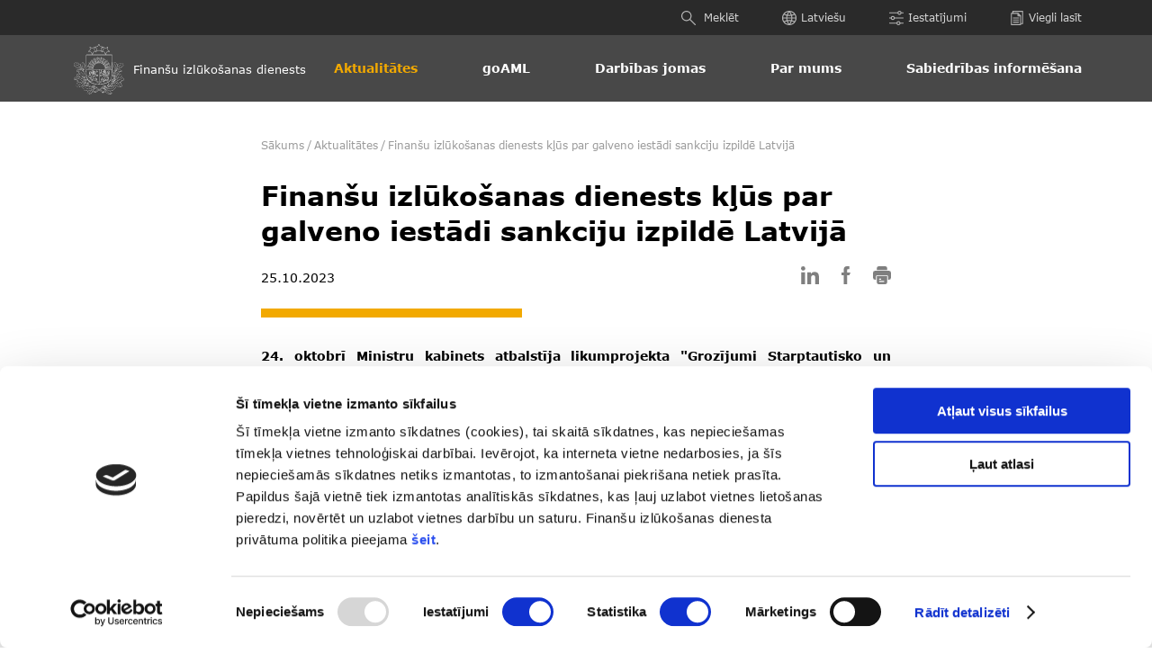

--- FILE ---
content_type: text/html; charset=UTF-8
request_url: https://fid.gov.lv/lv/aktualitates/finansu-izlukosanas-dienests-klus-par-galveno-iestadi-sankciju-izpilde-latvija
body_size: 6448
content:
<!DOCTYPE html>
<html lang="lv"
      class=" ">
<head>
    <meta charset="UTF-8">
    <meta http-equiv="X-UA-Compatible" content="IE=edge">
    <meta name="viewport" content="width=device-width, initial-scale=1">
                    <title>Finanšu izlūkošanas dienests kļūs par galveno iestādi sankciju izpildē Latvijā | Finanšu izlūkošanas dienests</title>
                    <meta property="og:title" content="Finanšu izlūkošanas dienests kļūs par galveno iestādi sankciju izpildē Latvijā | Finanšu izlūkošanas dienests">
            <meta property="title" content="Finanšu izlūkošanas dienests kļūs par galveno iestādi sankciju izpildē Latvijā | Finanšu izlūkošanas dienests">
        
                <meta name="csrf-param" content="_csrf-frontend">
<meta name="csrf-token" content="buu1yHW0FxPYa74rXVr9trP8Getd6djdFIIBaDiS0gJYnM2cBf1neOs0z3RkYovh5osrgDDEqbFm4zY5avmKLw==">

<link href="/dist/app.css" rel="stylesheet">    <script id="Cookiebot" src="https://consent.cookiebot.com/uc.js" data-cbid="0201ca9e-530b-4f4c-940e-42ddc902225d" data-blockingmode="auto" type="text/javascript"></script>

    <!--  FAVICON  -->
    <link rel="apple-touch-icon" sizes="180x180" href="/assets/img/favicon/apple-touch-icon.png">
    <link rel="icon" type="image/png" sizes="32x32" href="/assets/img/favicon/favicon-32x32.png">
    <link rel="icon" type="image/png" sizes="16x16" href="/assets/img/favicon/favicon-16x16.png">
    <link rel="manifest" href="/assets/img/favicon/site.webmanifest">
    <meta name="msapplication-TileColor" content="#da532c">
    <meta name="theme-color" content="#ffffff">
</head>
<body>
<header class="site-header">
    <nav class="top">
        <div class="container">
            <ul>
                <li class="list-logo">
                    <a href="/lv" class="logo" tabindex="-1">
                        <svg>
                            <use xlink:href="/assets/svg-sprites/icons.svg#sprite-logo"></use>
                        </svg>
                        <p>Finanšu izlūkošanas dienests</p>
                    </a>
                </li>
                <li class="search">
                    <form action="" class="top-menu-item" tabindex="-1">
                        <button type="submit" aria-label="Meklēt">
                            <svg>
                                <use xlink:href="/assets/svg-sprites/icons.svg#sprite-search"></use>
                            </svg>
                        </button>
                        <input type="text" aria-label="Meklēt">
                        <span class="small">Meklēt</span>
                    </form>
                </li>
                <li class="has-dropdown" tabindex="-1">
                    <a href="" class="top-menu-item">
                        <svg>
                            <use xlink:href="/assets/svg-sprites/icons.svg#sprite-language"></use>
                        </svg>
                                                                                    <span class="small">Latviešu</span>
                                                                                                                            </a>
                                            <div class="dropdown">
                                                                                                                                                            <a href="/en">Angļu</a>
                                                                                    </div>
                                    </li>
                <li class="has-dropdown">
                    <a href="" class="top-menu-item">
                        <svg>
                            <use xlink:href="/assets/svg-sprites/icons.svg#sprite-settings"></use>
                        </svg>
                        <span class="small">Iestatījumi</span>
                    </a>
                    <div class="dropdown accessibility-settings">
    <h3>Fonta izmērs</h3>
    <div class="button-wrapper font">
        <button data-value="100">100%</button>
        <button data-value="150">150%</button>
        <button data-value="200">200%</button>
    </div>
    <h3>Kontrasts</h3>
    <div class="button-wrapper color">
        <button class="normal" aria-label="normal" data-value="normal"></button>
        <button class="black-white" aria-label="Black&White" data-value="black-white"></button>
        <button class="black-yellow" aria-label="Black&Yellow" data-value="black-yellow"></button>
        <button class="yellow-black" aria-label="Yellow&Black" data-value="yellow-black"></button>
    </div>
</div>                </li>
                <li>
                    <a href="/lv/par-mums/viegli-lasit" class="top-menu-item">
                        <svg>
                            <use xlink:href="/assets/svg-sprites/icons.svg#sprite-pages"></use>
                        </svg>
                        <span class="small">Viegli lasīt</span>
                    </a>
                </li>
                <a href="#" class="burger" aria-label="Atvērt izvēlni">
                    <svg>
                        <use xlink:href="/assets/svg-sprites/icons.svg#sprite-burger"></use>
                    </svg>
                </a>
                <li class="exit">
                    <svg>
                        <use xlink:href="/assets/svg-sprites/icons.svg#sprite-exit"></use>
                    </svg>
                </li>
            </ul>
        </div>
    </nav>
    <nav class="bottom">
        <ul class="container">
            <li>
                <a href="/lv" class="logo">
                    <svg>
                        <use xlink:href="/assets/svg-sprites/icons.svg#sprite-logo"></use>
                    </svg>
                    <p>Finanšu izlūkošanas dienests</p>
                </a>
            </li>
                                                <li class="">
                        <div class="item">
                            <a class="active"
                               href="/lv/aktualitates">Aktualitātes</a>
                                                    </div>
                                            </li>
                                                                <li class="has-dropdown">
                        <div class="item">
                            <a class=""
                               href="/lv/goaml">goAML</a>
                                                            <a href="#" class="icon">
                                    <svg>
                                        <use xlink:href="/assets/svg-sprites/icons.svg#sprite-exit"></use>
                                    </svg>
                                </a>
                                                    </div>
                                                    <ul class="dropdown">
                                                                                                            <li>
                                            <a href="/lv/goaml/zinosanas-sistema-goaml">Ziņošanas sistēma goAML</a>
                                        </li>
                                                                                                                                                <li>
                                            <a href="/lv/goaml/goaml-rokasgramatas">goAML rokasgrāmatas</a>
                                        </li>
                                                                                                                                                                                                                                                                                        <li>
                                            <a href="/lv/goaml/infografikas">Infografikas </a>
                                        </li>
                                                                                                                                            <li>
                                            <a href="/veidlapas">Tiesībaizsardzības iestādēm: datu izgūšana no PDF</a>
                                        </li>
                                                            </ul>
                                            </li>
                                                                <li class="has-dropdown">
                        <div class="item">
                            <a class=""
                               href="/lv/darbibas-jomas">Darbības jomas</a>
                                                            <a href="#" class="icon">
                                    <svg>
                                        <use xlink:href="/assets/svg-sprites/icons.svg#sprite-exit"></use>
                                    </svg>
                                </a>
                                                    </div>
                                                    <ul class="dropdown">
                                                                                                            <li>
                                            <a href="/lv/darbibas-jomas/noziedzigi-iegutu-lidzeklu-legalizacijas-noversana">Noziedzīgi iegūtu līdzekļu legalizācijas novēršana</a>
                                        </li>
                                                                                                                                                <li>
                                            <a href="/lv/darbibas-jomas/terorisma-finansesanas-noversana">Terorisma finansēšanas novēršana</a>
                                        </li>
                                                                                                                                                <li>
                                            <a href="/lv/darbibas-jomas/proliferacijas-finansesanas-noversana">Proliferācijas finansēšanas novēršana </a>
                                        </li>
                                                                                                                                                <li>
                                            <a href="/lv/darbibas-jomas/sankcijas">Sankcijas</a>
                                        </li>
                                                                                                                                                <li>
                                            <a href="/lv/darbibas-jomas/nilltfpf-risku-novertejumi-nra">NILLTFPF risku novērtējumi (NRA)</a>
                                        </li>
                                                                                                                                                <li>
                                            <a href="/lv/darbibas-jomas/sadarbibas-koordinacija">Sadarbības koordinācija</a>
                                        </li>
                                                                                                                                                <li>
                                            <a href="/lv/darbibas-jomas/starptautiska-sadarbiba">Starptautiskā sadarbība</a>
                                        </li>
                                                                                                                                                <li>
                                            <a href="/lv/darbibas-jomas/vadlinijas-tipologijas-riki">Vadlīnijas, tipoloģijas, rīki</a>
                                        </li>
                                                                                                                                                <li>
                                            <a href="/lv/darbibas-jomas/augsta-riska-valstis-2">Augsta riska valstis </a>
                                        </li>
                                                                                                                                                <li>
                                            <a href="/lv/darbibas-jomas/nacionala-nilltpfn-strategija">Nacionālā NILLTPFN stratēģija</a>
                                        </li>
                                                                                                                                </ul>
                                            </li>
                                                                <li class="has-dropdown">
                        <div class="item">
                            <a class=""
                               href="/lv/par-mums">Par mums</a>
                                                            <a href="#" class="icon">
                                    <svg>
                                        <use xlink:href="/assets/svg-sprites/icons.svg#sprite-exit"></use>
                                    </svg>
                                </a>
                                                    </div>
                                                    <ul class="dropdown">
                                                                                                            <li>
                                            <a href="/lv/par-mums/musu-darbiba">Mūsu darbība</a>
                                        </li>
                                                                                                                                                <li>
                                            <a href="/lv/par-mums/biezak-uzdotie-jautajumi-2">Biežāk uzdotie jautājumi </a>
                                        </li>
                                                                                                                                                <li>
                                            <a href="/lv/par-mums/gada-parskati">Gada pārskati</a>
                                        </li>
                                                                                                                                                <li>
                                            <a href="/lv/par-mums/vadiba">Vadība</a>
                                        </li>
                                                                                                                                                <li>
                                            <a href="/lv/par-mums/kontakti">Kontakti</a>
                                        </li>
                                                                                                                                                <li>
                                            <a href="/lv/par-mums/iesniegt-sudzibu-par-fid-rikojumu">Iesniegt sūdzību par FID rīkojumu</a>
                                        </li>
                                                                                                                                                                                                                    <li>
                                            <a href="/lv/par-mums/vakances">Vakances</a>
                                        </li>
                                                                                                                                                <li>
                                            <a href="/lv/par-mums/vizuala-identitate">Vizuālā identitāte</a>
                                        </li>
                                                                                                                                                                                                                                                                                                                                                            <li>
                                            <a href="/lv/par-mums/projekti">Projekti</a>
                                        </li>
                                                                                                                                                <li>
                                            <a href="/lv/par-mums/informativais-izdevums">Informatīvais izdevums</a>
                                        </li>
                                                                                                                                </ul>
                                            </li>
                                                                <li class="has-dropdown">
                        <div class="item">
                            <a class=""
                               href="/lv/sabiedribas-informesana">Sabiedrības informēšana</a>
                                                            <a href="#" class="icon">
                                    <svg>
                                        <use xlink:href="/assets/svg-sprites/icons.svg#sprite-exit"></use>
                                    </svg>
                                </a>
                                                    </div>
                                                    <ul class="dropdown">
                                                                                                            <li>
                                            <a href="/lv/sabiedribas-informesana/2024">2024</a>
                                        </li>
                                                                                                                                                <li>
                                            <a href="/lv/sabiedribas-informesana/2023">2023</a>
                                        </li>
                                                                                                                                                <li>
                                            <a href="/lv/sabiedribas-informesana/2022">2022</a>
                                        </li>
                                                                                                                                                <li>
                                            <a href="/lv/sabiedribas-informesana/2021">2021</a>
                                        </li>
                                                                                                                                </ul>
                                            </li>
                                                                                                                                                    </ul>
        <div class="container mobile">
            <div class="item language has-dropdown">
                                                            <a href="#">
                            <svg>
                                <use xlink:href="/assets/svg-sprites/icons.svg#sprite-language"></use>
                            </svg>
                            <span>Latviešu</span>
                        </a>
                                                                        
                                    <div class="dropdown">
                                                                                                                                        <a href="/en">Angļu</a>
                                                                        </div>
                            </div>
            <div class="item has-dropdown">
                <a href="#">
                    <svg>
                        <use xlink:href="/assets/svg-sprites/icons.svg#sprite-settings"></use>
                    </svg>
                    <span>Iestatījumi</span>
                </a>
                <div class="dropdown accessibility-settings">
    <h3>Fonta izmērs</h3>
    <div class="button-wrapper font">
        <button data-value="100">100%</button>
        <button data-value="150">150%</button>
        <button data-value="200">200%</button>
    </div>
    <h3>Kontrasts</h3>
    <div class="button-wrapper color">
        <button class="normal" aria-label="normal" data-value="normal"></button>
        <button class="black-white" aria-label="Black&White" data-value="black-white"></button>
        <button class="black-yellow" aria-label="Black&Yellow" data-value="black-yellow"></button>
        <button class="yellow-black" aria-label="Yellow&Black" data-value="yellow-black"></button>
    </div>
</div>            </div>
            <div class="item">
                <a href="/lv/par-mums/viegli-lasit" class="item">
                    <svg>
                        <use xlink:href="/assets/svg-sprites/icons.svg#sprite-pages"></use>
                    </svg>
                    <span class="small">Viegli lasīt</span>
                </a>
            </div>
        </div>
    </nav>
</header><main class="news-open">
    <div class="container">
        <div class="breadcrumbs">
    <a href="/lv">Sākums</a>
    <span class="divider">/</span>
                        <a href="/lv/aktualitates">Aktualitātes</a>
                            <span class="divider">/</span>
                                            <p>Finanšu izlūkošanas dienests kļūs par galveno iestādi sankciju izpildē Latvijā</p>
                        </div>
        <div class="top">
                            <h1>Finanšu izlūkošanas dienests kļūs par galveno iestādi sankciju izpildē Latvijā</h1>
                        <div class="date-share">
                <p class="date">
                    25.10.2023                                                        </p>
                <div class="share">
            <a target="_blank" href="https://www.linkedin.com/sharing/share-offsite/?url=https://fid.gov.lv/lv/aktualitates/finansu-izlukosanas-dienests-klus-par-galveno-iestadi-sankciju-izpilde-latvija" title="linkedin" aria-label="linkedin">
            <svg>
                <use xlink:href="/assets/svg-sprites/icons.svg#sprite-linkedin"></use>
            </svg>
        </a>
        <a target="_blank" href="https://www.facebook.com/sharer/sharer.php?u=https://fid.gov.lv/lv/aktualitates/finansu-izlukosanas-dienests-klus-par-galveno-iestadi-sankciju-izpilde-latvija" title="facebook" aria-label="facebook">
            <svg>
                <use xlink:href="/assets/svg-sprites/icons.svg#sprite-facebook"></use>
            </svg>
        </a>
        <a class="print" href="" title="print" aria-label="print">
        <svg>
            <use xlink:href="/assets/svg-sprites/icons.svg#sprite-printer"></use>
        </svg>
    </a>
</div>
            </div>
        </div>
                    <div class="intro ck-content"><p style="text-align:justify"><strong>24. oktobrī Ministru kabinets atbalstīja likumprojekta &quot;Grozījumi Starptautisko un Latvijas Republikas nacionālo sankciju likumā&quot; virzī&scaron;anu izskatī&scaron;anai Saeimā. Likumprojekts paredz noteikt Finan&scaron;u izlūko&scaron;anas dienestu (FID) kā kompetento iestādi ES regulās un lēmumos par sankciju noteik&scaron;anu paredzēto izņēmumu piemēro&scaron;anā. Tādējādi tiek izveidota pilnībā centralizēta sistēma, neveidojot jaunu iestādi.</strong></p>
</div>
                                    <div class="body ck-content"><p style="text-align:justify">Visus lēmumus par izņēmumiem un atļaujām, ja vien konkrētos jautājumos likumā nav paredzēts atsevi&scaron;ķs regulējums, pieņems viena iestāde - FID, tādējādi nodro&scaron;inot vienveidību un efektivitāti. Vienlaikus tiek nodro&scaron;ināts, ka visos jautājumos par sankciju izpildi ir viens sākotnējais saziņas punkts un viena galvenā iestāde, tādējādi atvieglojot un vienkār&scaron;ojot saziņu starp privāto un publisko sektoru.</p>

<p style="text-align:justify">&nbsp;</p>

<p style="text-align:justify">Tāpat likumprojekts paredz, ka FID kļūst par galveno iestādi sankciju izpildē Latvijā, tai skaitā, ietverot lēmumu pieņem&scaron;anu par līdzekļu iesaldē&scaron;anu. Tas nozīmē, atzīt noteiktas personas par sankcijām pakļautām personām un izdot saisto&scaron;us lēmumus par &scaron;o personu līdzekļu iesaldē&scaron;anu, ja FID rīcībā ir informācija par personas pienākumu izpildīt sankcijas, bet sankcijas nav izpildītas saskaņā ar normatīvo aktu prasībām.</p>

<p style="text-align:justify">&nbsp;</p>

<p style="text-align:justify">Tāpat FID kompetencē būs atbilžu snieg&scaron;ana uz privātā sektora un valsts iestāžu jautājumiem par sankciju izpildi un piemēro&scaron;anu, apmācību organizē&scaron;ana un vadī&scaron;ana, informatīvo materiālu izstrāde un publicē&scaron;ana par sankciju piemēro&scaron;anu un izpildi, kā arī saziņa ar ārvalstu institūcijām (t.sk. ES iestādēm) par sankciju piemēro&scaron;anu un izpildi Latvijā. Funkciju īsteno&scaron;anai nepiecie&scaron;amā kārtība tiks noteikta saisto&scaron;ajos Ministru kabineta noteikumos.</p>

<p style="text-align:justify">&nbsp;</p>

<p style="text-align:justify">Jaunās FID funkcijas ir pilnībā juridiski un strukturāli nodalītas no FID pamatfunkciju izpildes atbilsto&scaron;i Noziedzīgi iegūtu līdzekļu legalizācijas un terorisma un proliferācijas finansē&scaron;anas novēr&scaron;anas likumam, saskaņā ar ko FID ir neatkarīga un autonoma iestāde, un kā ietvaros iegūto informāciju FID drīkst izmantot tikai atbilsto&scaron;i Noziedzīgi iegūtu līdzekļu legalizācijas un terorisma un proliferācijas finansē&scaron;anas novēr&scaron;anas likumā paredzētajam.</p>

<p style="text-align:justify">&nbsp;</p>

<p style="text-align:justify"><em>Informācija: Iek&scaron;lietu ministrija</em></p>
</div>
                                <div class="bottom">
            <div class="socials-component">
    <h3>Seko mums sociālajos tīklos</h3>
    <div class="wrapper">
                    <a href="https://www.linkedin.com/company/financial-intelligence-unit-fiu-latvia/?viewAsMember=true" class="social-item" target="_blank" aria-label="LinkedIn">
                <svg>
                    <use xlink:href="/assets/svg-sprites/icons.svg#sprite-linkedin"></use>
                </svg>
            </a>
                            <a href="https://www.facebook.com/NaudasLikumi" class="social-item" target="_blank" aria-label="Facebook">
                <svg>
                    <use xlink:href="/assets/svg-sprites/icons.svg#sprite-facebook"></use>
                </svg>
            </a>
                    </div>
</div>        </div>
                    <div class="other-news">
                                    <div class="item">
                        <div class="image">
                            <img class="lazy" loading="lazy" data-src="/lv/getimage/uploads/news/Zh_-2wlWGwQdYiPiWZJIQB69xyZ7Wkdm.jpg?w=728&h=526&fit=crop" alt="Brīdinājums par krāpnieciskām īsziņām Finanšu izlūkošanas dienesta vārdā">
                        </div>
                        <div class="text">
                            <p class="date small">
                                2026-01-23                                                                                            </p>
                            <p class="title">Brīdinājums par krāpnieciskām īsziņām Finanšu izlūkošanas dienesta vārdā</p>
                        </div>
                        <div class="button-wrap">
                            <a class="btn btn-primary" href="/lv/aktualitates/bridinajums-par-krapnieciskam-iszinam-finansu-izlukosanas-dienesta-varda">
                                <span>Lasīt</span>
                                <svg>
                                    <use xlink:href="/assets/svg-sprites/icons.svg#sprite-arrow"></use>
                                </svg>
                            </a>
                        </div>
                    </div>
                                    <div class="item">
                        <div class="image">
                            <img class="lazy" loading="lazy" data-src="/lv/getimage/uploads/news/7fl9v_topnMDcc4j72P_goZhidJr9nHi.png?w=728&h=526&fit=crop" alt="FID: Latvija ārpus augsta riska zonas globālajā vides noziegumu kontekstā">
                        </div>
                        <div class="text">
                            <p class="date small">
                                2026-01-20                                                                                            </p>
                            <p class="title">FID: Latvija ārpus augsta riska zonas globālajā vides noziegumu kontekstā</p>
                        </div>
                        <div class="button-wrap">
                            <a class="btn btn-primary" href="/lv/aktualitates/fid-latvija-arpus-augsta-riska-zonas-globalaja-vides-noziegumu-konteksta">
                                <span>Lasīt</span>
                                <svg>
                                    <use xlink:href="/assets/svg-sprites/icons.svg#sprite-arrow"></use>
                                </svg>
                            </a>
                        </div>
                    </div>
                            </div>
            </div>
</main><footer class="site-footer">
    <div class="top">
        <div class="container">
            <div class="logo">
                <svg>
                    <use xlink:href="/assets/svg-sprites/icons.svg#sprite-logo"></use>
                </svg>
                <p class="small">Finanšu izlūkošanas dienests</p>
            </div>
	    <div class="logo">
		<svg>
                    <use xlink:href="/assets/svg-sprites/icons.svg#sprite-gimene"></use>
                </svg>
                <p class="small">Ģimenei draudzīga darbavieta</p>
            </div>
            <div class="contacts">
                <p class="title">Kontakti</p>
                                    <div class="item">
                        <svg>
                            <use xlink:href="/assets/svg-sprites/icons.svg#sprite-email"></use>
                        </svg>
                        <a href="mailto:pasts@fid.gov.lv; e-adrese rēķiniem: EINVOICE@40900025406">pasts@fid.gov.lv; e-adrese rēķiniem: EINVOICE@40900025406</a>
                    </div>
                                                <div class="item">
                    <svg>
                        <use xlink:href="/assets/svg-sprites/icons.svg#sprite-call"></use>
                    </svg>
                    <a href="tel:(+371) 67044430">(+371) 67044430</a>
                </div>
                                                <div class="item">
                    <svg>
                        <use xlink:href="/assets/svg-sprites/icons.svg#sprite-map"></use>
                    </svg>
                    <a href="https://maps.google.com/?q=Vaļņu iela 28, Rīga, LV-1050" target="_blank">Vaļņu iela 28, Rīga, LV-1050</a>
                </div>
                            </div>
                        <div class="button-column">
                                                    <a href="/lv/par-mums/privatuma-politika" class="title privacy">Privātuma politika</a>
                                                    <a href="/lv/par-mums/pieklustamiba" class="title availability">Piekļūstamība</a>
                                                    <a href="/lv/par-mums/kontakti/vietnes-struktura" class="title site-tree-section">Lapas karte</a>
                            </div>
                        <div class="socials">
                <p class="title">Sociālie tīkli</p>
                <div class="items">
                                        <a href="https://www.linkedin.com/company/financial-intelligence-unit-fiu-latvia/?viewAsMember=true" class="social-item" title="linkedin" aria-label="linkedin" target="_blank">
                        <svg>
                            <use xlink:href="/assets/svg-sprites/icons.svg#sprite-linkedin"></use>
                        </svg>
                    </a>
                                                                <a href="https://www.facebook.com/NaudasLikumi" class="social-item" title="facebook" aria-label="facebook" target="_blank">
                            <svg>
                                <use xlink:href="/assets/svg-sprites/icons.svg#sprite-facebook"></use>
                            </svg>
                        </a>
                                                        </div>
            </div>
            <div class="line-break">
                <svg>
                    <use xlink:href="/assets/svg-sprites/icons.svg#sprite-line-break-second"></use>
                </svg>
            </div>
        </div>
    </div>
    <div class="bottom">
        <div class="container">
            <p class="small copyright">© Visas tiesības aizsargātas</p>
            <div class="created-by">
                <span class="small">Tīmekļa vietnes izstrāde</span>
                <a href="https://www.whitedigital.eu/" target="_blank" aria-label="WhiteDigital">
                    <svg>
                        <use xlink:href="/assets/svg-sprites/icons.svg#sprite-wd-logo"></use>
                    </svg>
                </a>
            </div>
        </div>
    </div>
</footer><script src="/dist/app.js?v=1695725196" data-cookieconsent="ignore"></script>
<script>
    (function () {
        var cx = '204c97dad631fc180';
        var gcse = document.createElement('script');
        gcse.type = 'text/javascript';
        gcse.async = true;
        gcse.src = (document.location.protocol === 'https:' ? 'https:' : 'http:') +
            '//www.google.com/cse/cse.js?cx=' + cx;
        var s = document.getElementsByTagName('script')[0];
        s.parentNode.insertBefore(gcse, s);
    })();
</script>
<div class="search-google">
    <gcse:search></gcse:search>
</div>

</body>
</html>





--- FILE ---
content_type: text/css
request_url: https://fid.gov.lv/dist/app.css
body_size: 92828
content:
/*!
 * baguetteBox.js
 * @author  feimosi
 * @version 1.11.1
 * @url https://github.com/feimosi/baguetteBox.js
 */#baguetteBox-overlay{background-color:#222;background-color:rgba(0,0,0,.8);display:none;height:100%;left:0;opacity:0;overflow:hidden;position:fixed;top:0;transition:opacity .5s ease;width:100%;z-index:1000000}#baguetteBox-overlay.visible{opacity:1}#baguetteBox-overlay .full-image{display:inline-block;height:100%;position:relative;text-align:center;width:100%}#baguetteBox-overlay .full-image figure{display:inline;height:100%;margin:0}#baguetteBox-overlay .full-image img{box-shadow:0 0 8px rgba(0,0,0,.6);display:inline-block;height:auto;max-height:100%;max-width:100%;vertical-align:middle;width:auto}#baguetteBox-overlay .full-image figcaption{background-color:#000;background-color:rgba(0,0,0,.6);bottom:0;color:#ccc;display:block;font-family:sans-serif;line-height:1.8;position:absolute;text-align:center;white-space:normal;width:100%}#baguetteBox-overlay .full-image:before{content:"";display:inline-block;height:50%;margin-right:-1px;width:1px}#baguetteBox-slider{height:100%;left:0;position:absolute;top:0;transition:left .4s ease,transform .4s ease;white-space:nowrap;width:100%}#baguetteBox-slider.bounce-from-right{animation:bounceFromRight .4s ease-out}#baguetteBox-slider.bounce-from-left{animation:bounceFromLeft .4s ease-out}@keyframes bounceFromRight{0%,to{margin-left:0}50%{margin-left:-30px}}@keyframes bounceFromLeft{0%,to{margin-left:0}50%{margin-left:30px}}.baguetteBox-button#next-button,.baguetteBox-button#previous-button{height:60px;top:50%;top:calc(50% - 30px);width:44px}.baguetteBox-button{background-color:#323232;background-color:rgba(50,50,50,.5);border:0;border-radius:15%;color:#ddd;cursor:pointer;font:1.6em sans-serif;margin:0;outline:0;padding:0;position:absolute;transition:background-color .4s ease}.baguetteBox-button:focus,.baguetteBox-button:hover{background-color:rgba(50,50,50,.9)}.baguetteBox-button#next-button{right:2%}.baguetteBox-button#previous-button{left:2%}.baguetteBox-button#close-button{height:30px;right:2%;right:calc(2% + 6px);top:20px;width:30px}.baguetteBox-button svg{left:0;position:absolute;top:0}.baguetteBox-spinner{display:inline-block;height:40px;left:50%;margin-left:-20px;margin-top:-20px;position:absolute;top:50%;width:40px}.baguetteBox-double-bounce1,.baguetteBox-double-bounce2{animation:bounce 2s ease-in-out infinite;background-color:#fff;border-radius:50%;height:100%;left:0;opacity:.6;position:absolute;top:0;width:100%}.baguetteBox-double-bounce2{animation-delay:-1s}@keyframes bounce{0%,to{transform:scale(0)}50%{transform:scale(1)}}
.tns-outer{padding:0!important}.tns-outer [hidden]{display:none!important}.tns-outer [aria-controls],.tns-outer [data-action]{cursor:pointer}.tns-slider{transition:all 0s}.tns-slider>.tns-item{box-sizing:border-box}.tns-horizontal.tns-subpixel{white-space:nowrap}.tns-horizontal.tns-subpixel>.tns-item{display:inline-block;vertical-align:top;white-space:normal}.tns-horizontal.tns-no-subpixel:after{clear:both;content:"";display:table}.tns-horizontal.tns-no-subpixel>.tns-item{float:left}.tns-horizontal.tns-carousel.tns-no-subpixel>.tns-item{margin-right:-100%}.tns-gallery,.tns-no-calc{left:0;position:relative}.tns-gallery{min-height:1px}.tns-gallery>.tns-item{left:-100%;position:absolute;transition:transform 0s,opacity 0s}.tns-gallery>.tns-slide-active{left:auto!important;position:relative}.tns-gallery>.tns-moving{transition:all .25s}.tns-autowidth{display:inline-block}.tns-lazy-img{opacity:.6;transition:opacity .6s}.tns-lazy-img.tns-complete{opacity:1}.tns-ah{transition:height 0s}.tns-ovh{overflow:hidden}.tns-visually-hidden{left:-10000em;position:absolute}.tns-transparent{opacity:0;visibility:hidden}.tns-fadeIn{filter:alpha(opacity=100);opacity:1;z-index:0}.tns-fadeOut,.tns-normal{filter:alpha(opacity=0);opacity:0;z-index:-1}.tns-vpfix{white-space:nowrap}.tns-vpfix>div,.tns-vpfix>li{display:inline-block}.tns-t-subp2{height:10px;margin:0 auto;overflow:hidden;position:relative;width:310px}.tns-t-ct{position:absolute;right:0;width:2333.3333333%;width:2333.33333%}.tns-t-ct:after{clear:both;content:"";display:table}.tns-t-ct>div{float:left;height:10px;width:1.4285714%;width:1.42857%}
/*! normalize.css v8.0.1 | MIT License | github.com/necolas/normalize.css */html{-webkit-text-size-adjust:100%;line-height:1.15}body{margin:0}main{display:block}h1{font-size:2em;margin:.67em 0}hr{box-sizing:content-box;height:0;overflow:visible}pre{font-family:monospace,monospace;font-size:1em}a{background-color:transparent}abbr[title]{border-bottom:none;text-decoration:underline;-webkit-text-decoration:underline dotted;text-decoration:underline dotted}b,strong{font-weight:bolder}code,kbd,samp{font-family:monospace,monospace;font-size:1em}small{font-size:80%}sub,sup{font-size:75%;line-height:0;position:relative;vertical-align:baseline}sub{bottom:-.25em}sup{top:-.5em}img{border-style:none}button,input,optgroup,select,textarea{font-family:inherit;font-size:100%;line-height:1.15;margin:0}button,input{overflow:visible}button,select{text-transform:none}[type=button],[type=reset],[type=submit],button{-webkit-appearance:button}[type=button]::-moz-focus-inner,[type=reset]::-moz-focus-inner,[type=submit]::-moz-focus-inner,button::-moz-focus-inner{border-style:none;padding:0}[type=button]:-moz-focusring,[type=reset]:-moz-focusring,[type=submit]:-moz-focusring,button:-moz-focusring{outline:1px dotted ButtonText}fieldset{padding:.35em .75em .625em}legend{box-sizing:border-box;color:inherit;display:table;max-width:100%;padding:0;white-space:normal}progress{vertical-align:baseline}textarea{overflow:auto}[type=checkbox],[type=radio]{box-sizing:border-box;padding:0}[type=number]::-webkit-inner-spin-button,[type=number]::-webkit-outer-spin-button{height:auto}[type=search]{-webkit-appearance:textfield;outline-offset:-2px}[type=search]::-webkit-search-decoration{-webkit-appearance:none}::-webkit-file-upload-button{-webkit-appearance:button;font:inherit}details{display:block}summary{display:list-item}[hidden],template{display:none}
/*!
 * modified Simple lightbox effect in pure JS
 * @see {@link https://github.com/squeral/lightbox}
 * @see {@link https://github.com/squeral/lightbox/blob/master/lightbox.js}
 * passes jshint
 */.iframe-lightbox,.iframe-lightbox .backdrop{height:100%;left:0;top:0;width:100%}.iframe-lightbox{display:none;opacity:0;position:fixed;transition:opacity .2s ease;
	/*!
 * @see {@link https://github.com/englishextra/iframe-lightbox/issues/10}
 * @see {@link https://github.com/englishextra/iframe-lightbox/issues/14}
 */z-index:999999}.iframe-lightbox .backdrop{background-color:rgba(0,0,0,.92);cursor:default;position:absolute}.iframe-lightbox .content-holder{left:50%;margin-right:-50%;position:absolute;top:50%;transform:translate(-50%,-50%);width:80%}.iframe-lightbox .content{height:0;padding-bottom:56.25%;position:relative}.iframe-lightbox .content>.body{height:100%;left:0;position:absolute;top:0;width:100%}

/*!
 * another pure css spinner
 * @see {@link https://epic-spinners.epicmax.co/}
 */.iframe-lightbox .content>.body .half-circle-spinner,.iframe-lightbox .content>.body .half-circle-spinner *{box-sizing:border-box}.iframe-lightbox .content>.body .half-circle-spinner{border-radius:100%;height:60px;left:50%;margin:0 -50% 0 0;position:relative;position:fixed;top:50%;transform:translate(-50%,-50%);width:60px}.iframe-lightbox .content>.body .half-circle-spinner .circle{border:6px solid transparent;border-radius:100%;content:"";height:100%;position:absolute;width:100%}.iframe-lightbox .content>.body .half-circle-spinner .circle.circle-1{animation:half-circle-spinner-animation 1s infinite;border-top-color:#fff}.iframe-lightbox .content>.body .half-circle-spinner .circle.circle-2{animation:half-circle-spinner-animation 1s infinite alternate;border-bottom-color:#fff}@keyframes half-circle-spinner-animation{0%{transform:rotate(0deg)}to{transform:rotate(1turn)}}.iframe-lightbox .content>.body.is-loaded .half-circle-spinner{display:none}.iframe-lightbox iframe{border:0;box-shadow:.267rem .267rem .267rem 0 rgba(3,3,3,.3);display:block;height:100%;
	/*!
 * in js: iframe onload="this.style.opacity=1;" style="opacity:0;border:none;"
 */transition:opacity .2s ease;width:100%}.iframe-lightbox.is-showing{display:block}.iframe-lightbox.is-opened{opacity:1}.iframe-lightbox .btn-close{background-color:transparent;border:0;cursor:pointer;display:block;font-size:1rem;height:1.5rem;outline:none;position:fixed;right:1rem;top:1rem;width:1.5rem}

/*!
 * pure css version
 * @see {@link https://codepen.io/brissmyr/pen/egidw}
 */.iframe-lightbox .btn-close:after,.iframe-lightbox .btn-close:before{background-color:#fff;content:" ";height:1.5em;position:absolute;right:.688em;top:0;width:.125em}.iframe-lightbox .btn-close:before{transform:rotate(45deg)}.iframe-lightbox .btn-close:after{transform:rotate(-45deg)}

/*!
 * @see {@link https://github.com/englishextra/iframe-lightbox/issues/12}
 */.iframe-lightbox--open{-webkit-overflow-scrolling:touch;height:auto;overflow:hidden;touch-action:auto}
*{box-sizing:border-box}body{overflow-x:hidden}@media print{.html .side-menu{display:none}.news-open{padding-top:0}.news-open .bottom,.news-open .other-news,.site-footer,.site-header{display:none}}img{height:auto;max-width:100%}img.lazy{opacity:0;transition:opacity 1s}img.loaded{opacity:1}ul{list-style:none;margin:0;padding:0}main{padding-top:8.5rem}@media (min-width:992px){main{padding-top:11.3rem}}main,main>.container{min-height:calc(100vh - 415px)}.container{margin:0 auto;max-width:1200px;padding:0 2rem;width:100%}@media (min-width:992px){.container{padding:0 4rem}}#captcha-form{align-items:center;display:flex;flex-direction:column;gap:10px;justify-self:center;width:50%}#captcha-form .btn{border-radius:3px;padding-bottom:.8rem;padding-top:.8rem}#captcha-form .form-group{display:flex;flex-direction:column;gap:10px;width:90%}#captcha-form a{display:flex;justify-content:center;width:100%}#captcha-form a img{width:70%}#captcha-form input{height:25px}.loading-image{min-height:250px;position:relative}.loading-image:after,.loading-image:before{background-position:50%;background-repeat:no-repeat;content:"";display:block;height:100%;position:absolute;transition:all .4s;width:100%}.loading-image:before{background-image:url(/assets/img/loading.svg);background-size:10%;left:50%;top:50%;transform:translate(-50%,-50%)}.loading-image:after{background-image:linear-gradient(90deg,rgba(4,4,4,.57),rgba(0,0,0,.21));background-size:cover;bottom:0;left:0;right:0;top:0}.loading-image.loaded{background-image:none}.loading-image.loaded:after,.loading-image.loaded:before{opacity:0;visibility:hidden}.image-author{display:flex;font-style:italic;justify-content:center}svg{height:100%;width:100%}.show{display:block!important}.hide{display:none!important}[class^=icon-]:after,[class^=icon-]:before{background-repeat:no-repeat;content:"";display:block}a[href$=".doc"],a[href$=".docx"],a[href$=".jpg"],a[href$=".pdf"],a[href$=".xls"],a[href$=".xlsm"],a[href$=".xlsx"],a[href$=".zip"]{align-items:center;color:#000;display:flex;margin:1rem 0;text-decoration:none!important}a[href$=".doc"]:hover,a[href$=".docx"]:hover,a[href$=".jpg"]:hover,a[href$=".pdf"]:hover,a[href$=".xls"]:hover,a[href$=".xlsm"]:hover,a[href$=".xlsx"]:hover,a[href$=".zip"]:hover{color:#00534c}a[href$=".doc"]:before,a[href$=".docx"]:before,a[href$=".jpg"]:before,a[href$=".pdf"]:before,a[href$=".xls"]:before,a[href$=".xlsm"]:before,a[href$=".xlsx"]:before,a[href$=".zip"]:before{background-repeat:no-repeat;content:"";display:block;flex:none;margin-right:1rem}a[href$=".pdf"]:before{background-image:url("data:image/svg+xml;charset=utf-8,%3Csvg viewBox='0 0 40 40' fill='none' xmlns='http://www.w3.org/2000/svg'%3E%3Cpath d='M10 0a2.507 2.507 0 0 0-2.5 2.5v35c0 1.375 1.125 2.5 2.5 2.5h25c1.375 0 2.5-1.125 2.5-2.5V10l-10-10H10Z' fill='%23E2E5E7'/%3E%3Cpath d='M30 10h7.5l-10-10v7.5c0 1.375 1.125 2.5 2.5 2.5Z' fill='%23B0B7BD'/%3E%3Cpath d='M37.5 17.5 30 10h7.5v7.5Z' fill='%23CAD1D8'/%3E%3Cpath d='M32.5 32.5c0 .688-.563 1.25-1.25 1.25H3.75c-.688 0-1.25-.563-1.25-1.25V20c0-.688.563-1.25 1.25-1.25h27.5c.688 0 1.25.563 1.25 1.25v12.5Z' fill='%23F15642'/%3E%3Cpath d='M7.949 23.684c0-.33.26-.69.678-.69h2.31c1.3 0 2.47.87 2.47 2.537 0 1.58-1.17 2.46-2.47 2.46h-1.67v1.32c0 .44-.28.689-.64.689a.673.673 0 0 1-.678-.689v-5.627Zm1.318.569v2.49h1.67c.67 0 1.2-.592 1.2-1.212 0-.698-.53-1.278-1.2-1.278h-1.67ZM15.364 30c-.33 0-.69-.18-.69-.619v-5.677c0-.359.36-.62.69-.62h2.289c4.567 0 4.467 6.916.09 6.916h-2.379Zm.63-5.696v4.477h1.659c2.699 0 2.819-4.477 0-4.477h-1.659ZM23.74 24.384v1.588h2.549c.36 0 .72.36.72.71 0 .33-.36.6-.72.6H23.74v2.098c0 .35-.249.619-.599.619-.44 0-.708-.269-.708-.619v-5.677c0-.36.27-.62.708-.62h3.51c.44 0 .7.26.7.62 0 .32-.26.68-.7.68h-2.91Z' fill='%23fff'/%3E%3Cpath d='M31.25 33.75H7.5V35h23.75c.688 0 1.25-.563 1.25-1.25V32.5c0 .688-.563 1.25-1.25 1.25Z' fill='%23CAD1D8'/%3E%3C/svg%3E");height:40px;width:40px}a[href$=".jpg"]:before{background-image:url("data:image/svg+xml;charset=utf-8,%3Csvg viewBox='0 0 40 40' fill='none' xmlns='http://www.w3.org/2000/svg'%3E%3Cpath d='M10 0a2.507 2.507 0 0 0-2.5 2.5v35c0 1.375 1.125 2.5 2.5 2.5h25c1.375 0 2.5-1.125 2.5-2.5V10l-10-10H10Z' fill='%23E2E5E7'/%3E%3Cpath d='M30 10h7.5l-10-10v7.5c0 1.375 1.125 2.5 2.5 2.5Z' fill='%23B0B7BD'/%3E%3Cpath d='M37.5 17.5 30 10h7.5v7.5Z' fill='%23CAD1D8'/%3E%3Cpath d='M32.5 32.5c0 .688-.563 1.25-1.25 1.25H3.75c-.688 0-1.25-.563-1.25-1.25V20c0-.688.563-1.25 1.25-1.25h27.5c.688 0 1.25.563 1.25 1.25v12.5Z' fill='%23F2A900'/%3E%3Cpath d='M11.091 23.684c0-.84 1.32-.84 1.32 0v3.947c0 1.57-.75 2.52-2.478 2.52-.85 0-1.56-.231-2.18-1.03-.51-.61.45-1.488.97-.85.42.52.87.64 1.31.62.558-.02 1.05-.271 1.06-1.26v-3.947h-.002ZM14.167 23.684c0-.33.26-.69.68-.69h2.309c1.3 0 2.47.87 2.47 2.537 0 1.58-1.17 2.46-2.47 2.46h-1.669v1.32c0 .44-.28.689-.64.689a.674.674 0 0 1-.68-.689v-5.627Zm1.32.569v2.49h1.669c.67 0 1.2-.592 1.2-1.212 0-.698-.53-1.278-1.2-1.278h-1.669ZM26.764 29.231c-.71.59-1.58.84-2.459.84-2.1 0-3.589-1.199-3.589-3.579 0-2.017 1.57-3.586 3.678-3.586.79 0 1.659.269 2.279.879.608.599-.27 1.489-.87.96-.37-.36-.89-.63-1.41-.63-1.208 0-2.377.969-2.377 2.378 0 1.48.98 2.38 2.29 2.38.608 0 1.128-.182 1.498-.45v-1.23h-1.499c-.89 0-.8-1.22 0-1.22h1.999c.37 0 .709.28.709.59v2.13c0 .18-.08.347-.25.538Z' fill='%23fff'/%3E%3Cpath d='M31.25 33.75H7.5V35h23.75c.688 0 1.25-.563 1.25-1.25V32.5c0 .688-.563 1.25-1.25 1.25Z' fill='%23CAD1D8'/%3E%3C/svg%3E");height:40px;width:40px}a[href$=".doc"]:before,a[href$=".docx"]:before{background-image:url("data:image/svg+xml;charset=utf-8,%3Csvg viewBox='0 0 40 40' fill='none' xmlns='http://www.w3.org/2000/svg'%3E%3Cpath d='M10 0a2.507 2.507 0 0 0-2.5 2.5v35c0 1.375 1.125 2.5 2.5 2.5h25c1.375 0 2.5-1.125 2.5-2.5V10l-10-10H10Z' fill='%23E2E5E7'/%3E%3Cpath d='M30 10h7.5l-10-10v7.5c0 1.375 1.125 2.5 2.5 2.5Z' fill='%23B0B7BD'/%3E%3Cpath d='M37.5 17.5 30 10h7.5v7.5Z' fill='%23CAD1D8'/%3E%3Cpath d='M32.5 32.5c0 .688-.563 1.25-1.25 1.25H3.75c-.688 0-1.25-.563-1.25-1.25V20c0-.688.563-1.25 1.25-1.25h27.5c.688 0 1.25.563 1.25 1.25v12.5Z' fill='%234875E9'/%3E%3Cpath d='M7.232 30c-.33 0-.69-.181-.69-.62v-5.676c0-.36.36-.62.69-.62h2.29c4.567 0 4.466 6.916.088 6.916H7.232Zm.63-5.698v4.478h1.66c2.698 0 2.817-4.478 0-4.478h-1.66ZM17.813 30.1c-1.85.08-3.77-1.15-3.77-3.599 0-2.459 1.92-3.667 3.77-3.667 1.748.088 3.577 1.299 3.577 3.667 0 2.37-1.829 3.599-3.578 3.599Zm-.11-5.966c-1.12 0-2.34.79-2.34 2.369 0 1.57 1.22 2.37 2.34 2.37 1.15 0 2.378-.8 2.378-2.37 0-1.58-1.229-2.37-2.378-2.37ZM22.566 26.491c0-1.928 1.21-3.587 3.51-3.587.87 0 1.56.26 2.288.89.27.248.3.689.03.968a.679.679 0 0 1-.92-.03c-.409-.43-.829-.548-1.399-.548-1.539 0-2.277 1.09-2.277 2.308 0 1.24.728 2.38 2.277 2.38.57 0 1.1-.232 1.56-.64.309-.24.739-.122.919.12.16.22.239.59-.11.938-.7.651-1.539.781-2.37.781-2.418 0-3.508-1.651-3.508-3.58Z' fill='%23fff'/%3E%3Cpath d='M31.25 33.75H7.5V35h23.75c.688 0 1.25-.563 1.25-1.25V32.5c0 .688-.563 1.25-1.25 1.25Z' fill='%23CAD1D8'/%3E%3C/svg%3E");height:40px;width:40px}a[href$=".zip"]:before{background-image:url("data:image/svg+xml;charset=utf-8,%3Csvg viewBox='0 0 40 40' fill='none' xmlns='http://www.w3.org/2000/svg'%3E%3Cpath d='M10 0a2.507 2.507 0 0 0-2.5 2.5v35c0 1.375 1.125 2.5 2.5 2.5h25c1.375 0 2.5-1.125 2.5-2.5V10l-10-10H10Z' fill='%23E2E5E7'/%3E%3Cpath d='M30 10h7.5l-10-10v7.5c0 1.375 1.125 2.5 2.5 2.5Z' fill='%23B0B7BD'/%3E%3Cpath d='M37.5 17.5 30 10h7.5v7.5Z' fill='%23CAD1D8'/%3E%3Cpath d='M32.5 32.5c0 .688-.563 1.25-1.25 1.25H3.75c-.688 0-1.25-.563-1.25-1.25V20c0-.688.563-1.25 1.25-1.25h27.5c.688 0 1.25.563 1.25 1.25v12.5Z' fill='%232A2A2A'/%3E%3Cpath d='M10.362 30c-.63 0-.88-.609-.52-1.039l3.56-4.727h-2.95c-.87 0-.8-1.228 0-1.228h4.028c.759 0 .979.718.44 1.299l-3.409 4.426h3.249c.8 0 .9 1.27-.079 1.27h-4.319V30ZM16.566 23.684c0-.82 1.32-.85 1.32 0v5.706c0 .829-1.32.85-1.32 0v-5.706ZM19.657 23.684c0-.33.26-.69.68-.69h2.309c1.3 0 2.47.87 2.47 2.537 0 1.58-1.17 2.46-2.47 2.46h-1.669v1.32c0 .44-.28.689-.64.689a.674.674 0 0 1-.68-.689v-5.627Zm1.319.569v2.49h1.669c.67 0 1.2-.592 1.2-1.212 0-.698-.53-1.278-1.2-1.278h-1.669Z' fill='%23fff'/%3E%3Cpath d='M31.25 33.75H7.5V35h23.75c.688 0 1.25-.563 1.25-1.25V32.5c0 .688-.563 1.25-1.25 1.25Z' fill='%23CAD1D8'/%3E%3C/svg%3E");height:40px;width:40px}a[href$=".xls"]:before,a[href$=".xlsm"]:before,a[href$=".xlsx"]:before{background-image:url("data:image/svg+xml;charset=utf-8,%3Csvg viewBox='0 0 40 40' fill='none' xmlns='http://www.w3.org/2000/svg'%3E%3Cpath d='M10 0a2.507 2.507 0 0 0-2.5 2.5v35c0 1.375 1.125 2.5 2.5 2.5h25c1.375 0 2.5-1.125 2.5-2.5V10l-10-10H10Z' fill='%23E2E5E7'/%3E%3Cpath d='M30 10h7.5l-10-10v7.5c0 1.375 1.125 2.5 2.5 2.5Z' fill='%23B0B7BD'/%3E%3Cpath d='M37.5 17.5 30 10h7.5v7.5Z' fill='%23CAD1D8'/%3E%3Cpath d='M32.5 32.5c0 .688-.563 1.25-1.25 1.25H3.75c-.688 0-1.25-.563-1.25-1.25V20c0-.688.563-1.25 1.25-1.25h27.5c.688 0 1.25.563 1.25 1.25v12.5Z' fill='%2300534C'/%3E%3Cpath d='m11.276 25.484 1.74-2.179c.52-.68 1.53.189.96.839-.6.71-1.23 1.48-1.83 2.269l2.04 2.538c.55.75-.55 1.469-1.09.729l-1.84-2.359-1.808 2.41c-.51.729-1.64-.09-1.07-.77l2.008-2.548c-.63-.79-1.24-1.56-1.848-2.27-.63-.75.54-1.518 1-.817l1.738 2.158ZM15.419 23.684c0-.33.28-.61.63-.61.32 0 .59.281.59.61v5.007h2.719c.978 0 1 1.309 0 1.309H16.05c-.35 0-.63-.249-.63-.609v-5.707h-.001ZM21.253 24.584c.23-1.94 3.157-2.289 4.537-1.229.68.549-.04 1.419-.64.979-.74-.469-2.419-.689-2.629.349-.27 1.64 4.078.7 4.008 3.36-.07 2.538-3.748 2.597-5.128 1.458-.331-.27-.32-.709-.14-.98.26-.259.549-.349.89-.069.819.56 2.929.98 3.078-.44-.129-1.478-4.287-.59-3.976-3.428Z' fill='%23fff'/%3E%3Cpath d='M31.25 33.75H7.5V35h23.75c.688 0 1.25-.563 1.25-1.25V32.5c0 .688-.563 1.25-1.25 1.25Z' fill='%23CAD1D8'/%3E%3C/svg%3E");height:40px;width:40px}@font-face{font-display:swap;font-family:Verdana;font-style:normal;font-weight:700;src:url(/assets/fonts/Verdana-Bold.eot);src:url(/assets/fonts/Verdana-Bold.eot?#iefix) format("embedded-opentype"),url(/assets/fonts/Verdana-Bold.woff2) format("woff2"),url(/assets/fonts/Verdana-Bold.woff) format("woff"),url(/assets/fonts/Verdana-Bold.ttf) format("truetype"),url(/assets/fonts/Verdana-Bold.svg#Verdana-Bold) format("svg")}@font-face{font-display:swap;font-family:Verdana;font-style:normal;font-weight:400;src:url(/assets/fonts/Verdana.eot);src:url(/assets/fonts/Verdana.eot?#iefix) format("embedded-opentype"),url(/assets/fonts/Verdana.woff2) format("woff2"),url(/assets/fonts/Verdana.woff) format("woff"),url(/assets/fonts/Verdana.ttf) format("truetype"),url(/assets/fonts/Verdana.svg#Verdana) format("svg")}html{font-size:62.5%}body{color:#000;font-family:Verdana;font-size:1.4rem;line-height:1.8}a,h1,h2,h3,h4,h5,p{margin:0}p.small,span.small{font-size:1.2rem}p.title,span.title{font-weight:700}a{text-decoration:none}.h1,h1{font-size:2.8rem;line-height:1.4}@media (min-width:992px){.h1,h1{font-size:4.5rem;line-height:1.2}}.h1.decoration-title,h1.decoration-title{display:flex;justify-content:center;margin-bottom:4rem;width:100%}@media (min-width:992px){.h1.decoration-title,h1.decoration-title{justify-content:flex-start;margin-bottom:0;width:auto}}.h1.decoration-title span,h1.decoration-title span{position:relative;transition:all 1s;z-index:1}.h1.decoration-title span:after,h1.decoration-title span:after{animation:runDecorationHeader 2s;animation-fill-mode:forwards;border-bottom:10px solid #f2a900;bottom:3px;content:"";left:0;position:absolute;width:0;z-index:-1}.h2,h2{font-size:2rem;line-height:1.3}.h3,h3{font-size:1.6rem;line-height:1.6}@media (min-width:992px){.h3,h3{font-size:2rem;line-height:1.2}}.h5,h5{font-size:1.4rem;line-height:1}@media (min-width:992px){.h5,h5{font-size:1.6rem}}@keyframes runDecorationHeader{0%{width:0}to{width:100%}}.site-header{background:#2a2a2a;color:#fff;line-height:1;position:fixed;width:100%;z-index:10}@media (min-width:992px){.site-header{background:#484848}.site-header.active{margin-top:-41px;transition:all .3s}}.site-header .logo{align-items:center;bottom:8px;color:#fff;display:flex;left:-1rem;margin:1.5rem 0;z-index:1}@media (min-width:992px){.site-header .logo{margin:0;padding:0 0 0 4rem;position:absolute;z-index:10}}.site-header .logo svg{height:100%;max-height:65px;max-width:55px;width:100%}@media (min-width:992px){.site-header .logo svg{margin:0 1rem 0 0;max-height:56px;max-width:56px}}.site-header .logo p{color:#fff;font-size:.9rem;margin-left:1rem}@media (min-width:992px){.site-header .logo p{font-size:1.3rem;margin-left:0}}.site-header .bottom .container,.site-header .top .container{align-items:center;display:flex;justify-content:flex-end;position:relative}.site-header .bottom ul,.site-header .top ul{align-items:center;display:flex;justify-content:flex-end;width:100%}@media (min-width:992px){.site-header .bottom ul,.site-header .top ul{transform:translateX(1.2rem)}}.site-header .top{background:#2a2a2a;position:relative;transition:all .3s}.site-header .top .logo{display:flex}@media (min-width:992px){.site-header .top .logo{display:none}}.site-header .top ul{width:100%;z-index:2}@media (min-width:992px){.site-header .top ul{width:80%}.site-header .top li{margin-left:2.8rem}}.site-header .top li:focus-within>a:not(.logo),.site-header .top li:hover>a:not(.logo){color:#f2a900}.site-header .top li:not(.search):not(.burger):not(.exit):not(.list-logo){display:none}@media (min-width:992px){.site-header .top li:not(.search):not(.burger):not(.exit):not(.list-logo){display:block}}.site-header .top li.search{margin-left:auto}@media (min-width:992px){.site-header .top li.search{margin-left:2.8rem}}.site-header .top li.search span{display:none}@media (min-width:992px){.site-header .top li.search span{display:block}}.site-header .top li.exit,.site-header .top li.list-logo{cursor:pointer;display:block}@media (min-width:992px){.site-header .top li.exit,.site-header .top li.list-logo{display:none}}.site-header .top li.exit svg,.site-header .top li.list-logo svg{margin:0 0 0 1rem}.site-header .top li.exit{display:none;margin-right:-4px}.site-header .top li.exit svg{height:28px;margin:0 0 0 .4rem;width:26px}.site-header .top li.has-dropdown{position:relative}.site-header .top li.has-dropdown:focus-within .dropdown,.site-header .top li.has-dropdown:hover .dropdown{display:block}.site-header .top .burger{color:#fff}@media (min-width:992px){.site-header .top .burger{display:none}}.site-header .top .top-menu-item{align-items:center;color:hsla(0,0%,100%,.8);cursor:pointer;display:flex;padding:2.4rem 1rem;transition:all .3s}@media (min-width:992px){.site-header .top .top-menu-item{padding:1rem}}.site-header .top .top-menu-item:hover{color:#f2a900}.site-header .top .dropdown{background:#565656;display:none;left:0;min-width:100%;position:absolute;top:36px;z-index:1}.site-header .top .dropdown a{color:#fff;display:block;padding:1.5rem}.site-header .bottom{background:#363636;max-height:calc(100vh - 90px);min-height:calc(100vh - 85px);overflow-y:scroll;padding:2rem 0;position:absolute;right:0;top:85px;transform:translateX(101%);transition:all .5s;width:100%;z-index:1}@media (min-width:992px){.site-header .bottom{background:inherit;max-height:inherit;min-height:auto;overflow-y:visible;padding:0;position:relative;top:0;transform:translateX(0);width:auto}}.site-header .bottom.open{transform:translateX(0)}.site-header .bottom .logo{display:none}@media (min-width:992px){.site-header .bottom .logo{display:flex}}.site-header .bottom .container{align-items:flex-start;flex-direction:column}@media (min-width:992px){.site-header .bottom .container{align-items:center;flex-direction:row}}.site-header .bottom .container.mobile{border-top:1px solid #fff;display:block;margin-top:1rem;padding-top:1rem}@media (min-width:992px){.site-header .bottom .container.mobile{display:none}}.site-header .bottom .container.mobile .item{align-items:center;cursor:pointer;display:flex;flex-wrap:wrap;font-weight:400;padding:0;transition:all .3s}.site-header .bottom .container.mobile .item:hover{color:#f2a900}.site-header .bottom .container.mobile .item a{font-size:1.2rem;font-weight:400;padding:1rem 0;width:calc(100% - 40px)}.site-header .bottom .container.mobile .dropdown{font-size:1.2rem;padding:1rem 2rem 0;width:100%}@media (min-width:992px){.site-header .bottom li{margin-left:3rem}}@media (min-width:1200px){.site-header .bottom li{margin-left:5.2rem}}.site-header .bottom li:focus-within .item a:not(.logo),.site-header .bottom li:hover .item a:not(.logo){color:#f2a900}.site-header .bottom li.has-dropdown{position:relative;width:100%}@media (min-width:992px){.site-header .bottom li.has-dropdown{width:auto}}@media (min-width:992px){.site-header .bottom li.has-dropdown:focus-within .dropdown,.site-header .bottom li.has-dropdown:hover .dropdown{display:block}}.site-header .bottom li.has-dropdown .item{align-items:center;display:flex;width:100%}@media (min-width:992px){.site-header .bottom li.has-dropdown .item{display:block;width:auto}}.site-header .bottom li.has-dropdown .icon{cursor:pointer;display:block;margin-left:auto}@media (min-width:992px){.site-header .bottom li.has-dropdown .icon{display:none}}.site-header .bottom li.has-dropdown .icon.active svg{transform:rotate(90deg)}.site-header .bottom li.has-dropdown .icon svg{height:19px;pointer-events:none;transform:rotate(45deg);transition:all .3s;width:19px}.site-header .bottom a:not(.logo){color:#fff;display:block;font-weight:700;padding:1.2rem 0;transition:all .3s}@media (min-width:992px){.site-header .bottom a:not(.logo){padding:3rem 1rem}}.site-header .bottom a:not(.logo).active,.site-header .bottom a:not(.logo):hover{color:#f2a900}.site-header .bottom .dropdown{display:none;overflow:hidden;transition:height .35s ease-in-out}@media (min-width:992px){.site-header .bottom .dropdown{background:#2a2a2a;left:-1.8rem;padding:.5rem 0 1rem;position:absolute;top:6.2rem;width:400px}}.site-header .bottom .dropdown li{margin:.4rem 0 0}.site-header .bottom .dropdown a{font-weight:400;padding:.8rem 1.4rem;position:relative}@media (min-width:992px){.site-header .bottom .dropdown a.active:before,.site-header .bottom .dropdown a:hover:before{border-radius:0 10px 10px 0;border-right:4px solid #f2a900;content:"";height:100%;left:0;position:absolute;top:0}}.site-header svg{height:16px;margin-right:.5rem;width:16px}.search-google form{display:none}.search-google .gsc-control-cse{border:none;margin:0;padding:0}.search-google .gsc-control-cse:after{display:none}.site-header .search form{transition:none!important}.site-header .search form:hover button{color:#f2a900}.site-header .search form.active{background:#2a2a2a;bottom:0;display:flex;justify-content:center;left:0;padding:1.6rem 0;position:absolute;transform:translateY(100%);width:100%}.site-header .search form.active input{color:#fff;opacity:1;transition:width .3s;visibility:visible;width:200px}.site-header .search form.active span{display:none}@media (min-width:992px){.site-header .search form.active{background:inherit;display:block;padding:2.4rem 1rem;position:static;transform:none;width:inherit}}.site-header .search form button{background:none;border:none;color:hsla(0,0%,100%,.8);cursor:pointer;padding:0;transition:all .3s}.site-header .search form button svg{display:block}.site-header .search form input{background:transparent;border:none;border-bottom:1px solid hsla(0,0%,100%,.8);opacity:0;visibility:hidden;width:0}html.setting-font-150{font-size:93%}html.setting-font-200{font-size:128%}.site-header .dropdown.accessibility-settings{display:none;left:inherit;max-width:430px;opacity:1;padding:1.2rem;right:0}@media (min-width:992px){.site-header .dropdown.accessibility-settings{position:absolute;width:300px}}.site-header .dropdown.accessibility-settings h3{color:#fff}.site-header .dropdown.accessibility-settings .button-wrapper{display:flex;margin:1rem 0 0 -1.4rem}.site-header .dropdown.accessibility-settings .button-wrapper.color button{background-position:50%;background-repeat:no-repeat;background-size:26px;border:1px solid hsla(0,0%,100%,.2)}.site-header .dropdown.accessibility-settings .button-wrapper.color button.black-white,.site-header .dropdown.accessibility-settings .button-wrapper.color button.normal{background-image:url("data:image/svg+xml;charset=utf-8,%3Csvg viewBox='0 0 30 22' fill='none' xmlns='http://www.w3.org/2000/svg'%3E%3Cpath d='M15 6.91A4.094 4.094 0 0 0 10.91 11 4.094 4.094 0 0 0 15 15.09 4.094 4.094 0 0 0 19.091 11a4.094 4.094 0 0 0-4.09-4.09Z' fill='%23fff'/%3E%3Cpath d='M15 .773C8.182.773 2.36 5.013 0 11c2.36 5.986 8.182 10.227 15 10.227 6.825 0 12.64-4.24 15-10.227C27.64 5.014 21.825.773 15 .773Zm0 17.045A6.82 6.82 0 0 1 8.182 11 6.82 6.82 0 0 1 15 4.182 6.82 6.82 0 0 1 21.818 11 6.82 6.82 0 0 1 15 17.818Z' fill='%23fff'/%3E%3C/svg%3E")}.site-header .dropdown.accessibility-settings .button-wrapper.color button.black-white{background-color:#000}.site-header .dropdown.accessibility-settings .button-wrapper.color button.black-yellow{background-color:#f9f150;background-image:url("data:image/svg+xml;charset=utf-8,%3Csvg viewBox='0 0 30 22' fill='none' xmlns='http://www.w3.org/2000/svg'%3E%3Cpath d='M15 6.91A4.094 4.094 0 0 0 10.91 11 4.094 4.094 0 0 0 15 15.09 4.094 4.094 0 0 0 19.091 11a4.094 4.094 0 0 0-4.09-4.09Z' fill='%23000'/%3E%3Cpath d='M15 .773C8.182.773 2.36 5.013 0 11c2.36 5.986 8.182 10.227 15 10.227 6.825 0 12.64-4.24 15-10.227C27.64 5.014 21.825.773 15 .773Zm0 17.045A6.82 6.82 0 0 1 8.182 11 6.82 6.82 0 0 1 15 4.182 6.82 6.82 0 0 1 21.818 11 6.82 6.82 0 0 1 15 17.818Z' fill='%23000'/%3E%3C/svg%3E")}.site-header .dropdown.accessibility-settings .button-wrapper.color button.black-yellow:focus,.site-header .dropdown.accessibility-settings .button-wrapper.color button.black-yellow:hover{border:1px solid #000}.site-header .dropdown.accessibility-settings .button-wrapper.color button.yellow-black{background-color:#000;background-image:url("data:image/svg+xml;charset=utf-8,%3Csvg viewBox='0 0 30 22' fill='none' xmlns='http://www.w3.org/2000/svg'%3E%3Cpath d='M15 6.91A4.094 4.094 0 0 0 10.91 11 4.094 4.094 0 0 0 15 15.09 4.094 4.094 0 0 0 19.091 11a4.094 4.094 0 0 0-4.09-4.09Z' fill='%23fff'/%3E%3Cpath d='M15 .773C8.182.773 2.36 5.013 0 11c2.36 5.986 8.182 10.227 15 10.227 6.825 0 12.64-4.24 15-10.227C27.64 5.014 21.825.773 15 .773Zm0 17.045A6.82 6.82 0 0 1 8.182 11 6.82 6.82 0 0 1 15 4.182 6.82 6.82 0 0 1 21.818 11 6.82 6.82 0 0 1 15 17.818Z' fill='%23f9f150'/%3E%3C/svg%3E")}.site-header .dropdown.accessibility-settings .button-wrapper button{background-color:#363636;border:1px solid hsla(0,0%,100%,.2);border-radius:2px;color:#fff;cursor:pointer;height:40px;margin:0 0 1.4rem 1.4rem;outline:none;width:60px}.site-header .dropdown.accessibility-settings .button-wrapper button:focus,.site-header .dropdown.accessibility-settings .button-wrapper button:hover{border:1px solid #fff}@media (min-width:992px){.site-header .dropdown.accessibility-settings .button-wrapper button{background-color:#565656}}.breadcrumbs{align-items:flex-start;display:flex;flex-wrap:wrap;font-size:1.2rem;margin:3.8rem 0 1.4rem}.breadcrumbs span{margin:0 .3rem}.breadcrumbs a,.breadcrumbs p,.breadcrumbs span{color:rgba(0,0,0,.4)}.btn{align-items:center;background:#f2a900;border:1px solid transparent;color:#fff;cursor:pointer;display:inline-flex;outline:none;padding:1.2rem 2.5rem;transition:all .3s}.btn[disabled]{color:hsla(0,0%,100%,.7);pointer-events:none}.btn:focus,.btn:hover{background:#fff;border:1px solid #f2a900;color:#f2a900}.btn:focus svg,.btn:hover svg{transform:translateX(5px)}.btn.reverse:hover svg{transform:rotate(180deg) translateX(5px)}.btn.reverse svg{margin-left:0;margin-right:2rem;transform:rotate(180deg)}.btn svg{flex:none;height:18px;margin-left:2rem;transition:all .3s;width:18px}.home-banner{background-position:50%;background-repeat:no-repeat;background-size:cover;color:#fff;margin:0 auto;min-height:calc(100vh - 300px);overflow:hidden;padding-bottom:6.4rem;position:relative}.home-banner .container{margin-top:5.3rem}@media (min-width:992px){.home-banner .container{margin-top:14rem}}.home-banner .text-block{max-width:520px}.home-banner h1{margin-bottom:1rem}@media (min-width:992px){.home-banner h1{margin-bottom:1.5rem}}.home-banner p{margin-bottom:4rem}@media (min-width:992px){.home-banner p{margin-bottom:3rem}}.home-banner .right-buttons{display:flex;flex-direction:column;margin-top:3.2rem;padding:0 2rem;position:static;right:0}@media (min-width:992px){.home-banner .right-buttons{margin-top:0;max-width:310px;padding:0;position:absolute;top:50%;transform:translateY(-50%)}}.home-banner .right-buttons a{align-items:center;background:rgba(0,0,0,.7);color:#fff;display:flex;font-weight:700;line-height:1.3;margin:.6rem 0;padding:3rem 4.6rem 3rem 2rem;transition:all .5s}@media (min-width:992px){.home-banner .right-buttons a{transform:translateX(26px)}}.home-banner .right-buttons a:hover{background:#00534c;position:relative;transform:translateX(0)}.home-banner .right-buttons a svg{margin-right:2.5rem;max-height:30px;max-width:30px}.home-banner .right-buttons a h2{font-size:1.4rem}.news-wrap{display:flex;flex-wrap:wrap}@media (min-width:768px){.news-wrap{margin-left:-2rem}}.news-wrap .news-block{color:#000;margin:0 0 5rem;width:100%}@media (min-width:768px){.news-wrap .news-block{margin:0 0 8rem 2rem;width:calc(33.33333% - 2rem)}}.news-wrap .news-block:hover .title{color:#00534c}.news-wrap .news-block:focus{border:2px solid #000;outline:none}.news-wrap .news-block .image{background:#c4c4c4;border-radius:2px;margin-bottom:.6rem}.news-wrap .news-block .date span{background:#000;border-radius:50%;display:inline-flex;height:5px;margin:0 .2rem .2rem;width:5px}.news-wrap .news-block .title{margin-top:.8rem;transition:all .3s}.news-wrap .news-block img{border-radius:2px;display:block}.line-break{display:flex;justify-content:center}.line-break svg{max-height:20px;max-width:253px}.side-menu{background:#f4f4f4;padding:2rem 4rem;width:100%}@media (min-width:992px){.side-menu{max-width:450px;width:30%}}.side-menu>li{border-bottom:1px solid #e2e2e2;display:none}@media (min-width:992px){.side-menu>li{display:block}}.side-menu .mobile{align-items:center;cursor:pointer;display:flex}@media (min-width:992px){.side-menu .mobile{display:none}}.side-menu .mobile.active svg{transform:rotate(90deg)}.side-menu .mobile svg{display:block;height:24px;margin-right:1.2rem;transform:rotate(45deg);transition:all .3s;width:23px}.side-menu .item{align-items:center;color:#000;display:flex;padding:1.2rem 0}.side-menu .item .icon{flex:none;margin-left:auto}.side-menu .item .icon.active svg{transform:rotate(90deg)}.side-menu .item svg{cursor:pointer;height:17px;transform:rotate(45deg);transition:all .3s;width:17px}.side-menu .third-level{opacity:.7;padding-left:1rem}.side-menu .dropdown{display:none;overflow:hidden;transition:height .35s ease-in-out}.side-menu .dropdown .item{padding:.4rem 0}.side-menu .dropdown a{font-weight:400}.side-menu a{color:#000;font-weight:700}.side-menu a:hover{color:#00534c}table{border-collapse:collapse;width:100%!important}table:not(.simple){border:1px solid #e2e2e2}table:not(.simple) td{opacity:.7}table:not(.simple) td,table:not(.simple) th{border:none}table:not(.simple) td:not(:last-child),table:not(.simple) th:not(:last-child){border-right:1px solid #e2e2e2}table:not(.simple) tr:first-child td{border-top:1px solid #e2e2e2}table th{font-weight:400}table td,table th{color:#000;text-align:center}.youtube-iframe{margin:2rem 0;padding-top:55%;position:relative;width:100%}.youtube-iframe iframe{bottom:0;height:100%;left:0;position:absolute;right:0;top:0;width:100%}.filters{align-items:center;display:flex;margin-left:auto}.filters .filter{display:flex;justify-content:flex-end;min-width:116px;position:relative}.filters .dropdown{background:#fff;border-radius:2px;box-shadow:-5px 5px 14px rgba(0,0,0,.11);display:none;max-height:147px;overflow-y:scroll;position:absolute;right:0;top:30px;width:180px;z-index:1}.filters .loading{display:none;max-width:28px}.filters .loading img{display:block}.filters .clear-filters{color:#000;cursor:pointer;display:none;font-size:1.2rem;text-transform:uppercase}.filters a.selected{align-items:center;color:#000;cursor:pointer;display:flex;font-weight:700;text-transform:capitalize}.filters a.selected:after{background-image:url("data:image/svg+xml;charset=utf-8,%3Csvg viewBox='0 0 11 11' fill='none' xmlns='http://www.w3.org/2000/svg'%3E%3Cpath d='M2 5.536 5.536 9.07 9.07 5.536' stroke='%231A1A1A' stroke-width='2' stroke-linecap='round' stroke-linejoin='round'/%3E%3C/svg%3E");height:10px;margin-left:1rem;width:10px}.filters .item{color:#000;cursor:pointer;display:block;padding:.5rem 2.5rem;transition:all .3s;width:100%}.filters .item:hover{background:#f4f4f4}.pagination{align-items:center;display:flex;flex-direction:column;justify-content:center}@media (min-width:992px){.pagination{flex-direction:row}}.pagination .button-wrap{display:flex;justify-content:center;position:relative}.pagination .btn{display:flex;flex:none;justify-content:center;margin:0 1.2rem;width:auto}@media (min-width:340px){.pagination .btn{width:156px}}.pagination .counter{bottom:0;color:rgba(0,0,0,.6);display:flex;justify-content:flex-end;position:absolute;right:1.2rem;transform:translateY(110%)}@media (min-width:992px){.pagination .counter{bottom:inherit;position:absolute;right:0;top:50%;transform:translate(101%,-50%)}}.modal{display:none;position:fixed;z-index:10}.modal,.modal .overlay{bottom:0;height:100%;left:0;right:0;top:0;width:100%}.modal .overlay{background:rgba(0,0,0,.3);position:absolute}.modal .inner-modal{background:#fff;border-radius:2px;box-shadow:-5px 5px 14px rgba(0,0,0,.11);left:50%;max-height:calc(100vh - 40px);max-width:600px;overflow-y:scroll;padding:3.2rem 0;position:fixed;top:50%;transform:translate(-50%,-50%);width:90%}@media (min-width:992px){.modal .inner-modal{max-height:inherit;overflow-y:visible;width:100%}}.modal a{color:#000}.modal form{margin:0 auto;max-width:304px}.modal .success{color:green;display:none}.modal .errors,.modal .success{font-size:1.2rem;text-align:center}.modal .errors{color:#e03333;margin-top:-1rem}.modal .close{align-items:center;cursor:pointer;display:flex;font-size:1.2rem;position:absolute;right:14px;text-transform:uppercase;top:18px}@media (min-width:992px){.modal .close{right:20px}}.modal .close svg{margin-left:10px;max-height:16px;max-width:16px}.modal .form-item{margin-top:1.4rem;position:relative}.modal .form-item.error input{border-bottom:1px solid #e03333}.modal .form-item.error label{color:rgba(224,51,51,.7)}.modal label{color:rgba(0,0,0,.7);font-size:1.2rem;left:10px;position:absolute;top:50%;transform:translateY(-50%);transition:all .3s;z-index:-1}.modal label.focused{font-size:.8rem;left:0;top:30%;transform:translateY(-130%)}.modal input[type=email],.modal input[type=text]{background:transparent;border:none;border-bottom:1px solid #e2e2e2;font-size:1.2rem;height:28px;outline:none;padding:0 1rem;width:100%}.modal .upload-file{margin-top:2.8rem}.modal .upload-file .file{display:flex;margin:1.8rem 0}.modal .upload-file .file span{display:none}.modal .upload-file .file .add{align-items:center;cursor:pointer;display:flex;line-height:1}.modal .upload-file .file .add:before{background-image:url("data:image/svg+xml;charset=utf-8,%3Csvg viewBox='0 0 11 11' fill='none' xmlns='http://www.w3.org/2000/svg'%3E%3Cpath stroke='%231A1A1A' stroke-linecap='round' d='M.571 5.026h9M5.117.571v9'/%3E%3C/svg%3E");height:10px;margin-right:.6rem;width:10px}.modal .upload-file .file .add.added{text-decoration:underline}.modal .upload-file .file .add.added:before{background-image:url("data:image/svg+xml;charset=utf-8,%3Csvg viewBox='0 0 10 10' fill='none' xmlns='http://www.w3.org/2000/svg'%3E%3Cmask id='a' mask-type='alpha' maskUnits='userSpaceOnUse' x='0' y='0' width='10' height='10'%3E%3Cpath fill='%23C4C4C4' stroke='%231A1A1A' d='M.5.5h9v9h-9z'/%3E%3C/mask%3E%3Cg mask='url(%23a)'%3E%3Cpath d='M.5 4.5 4 8l5.5-5.5' stroke='%231A1A1A' stroke-linecap='round' stroke-linejoin='round'/%3E%3C/g%3E%3C/svg%3E")}.modal .upload-file .delete{cursor:pointer;display:none;margin-left:auto}.modal .upload-file input{display:none}.modal .button-wrap{align-items:center;display:flex;flex-direction:column;margin-top:4.2rem}.modal button{width:230px}.tns-outer{position:relative}.tns-outer .tns-controls button{background:none;border:none;height:30px;padding:0;position:absolute;top:50%;transform:translateY(-50%);width:30px;z-index:1}.tns-outer .tns-controls button:before{background-image:url("data:image/svg+xml;charset=utf-8,%3Csvg viewBox='0 0 11 11' fill='none' xmlns='http://www.w3.org/2000/svg'%3E%3Cpath d='M2 5.536 5.536 9.07 9.07 5.536' stroke='%231A1A1A' stroke-width='2' stroke-linecap='round' stroke-linejoin='round'/%3E%3C/svg%3E");background-repeat:no-repeat;content:"";display:block;height:30px;width:30px}.tns-outer .tns-controls button[data-controls=prev]{left:-16px}@media (min-width:992px){.tns-outer .tns-controls button[data-controls=prev]{left:-26px}}.tns-outer .tns-controls button[data-controls=prev]:before{transform:rotate(90deg)}.tns-outer .tns-controls button[data-controls=next]{right:-16px}@media (min-width:992px){.tns-outer .tns-controls button[data-controls=next]{right:-26px}}.tns-outer .tns-controls button[data-controls=next]:before{transform:rotate(-90deg)}.share{display:inline-flex;transform:translateX(1rem)}.share a:hover svg{opacity:1}.share svg{color:#000;height:20px;margin:0 1rem;opacity:.5;transition:all .3s;width:20px}.tooltip-element{position:relative}.tooltip-element:focus-within .tooltip-popup,.tooltip-element:hover .tooltip-popup{opacity:1;visibility:visible}.tooltip-element .tooltip-popup{background:#fff;border-radius:4px;bottom:14px;box-shadow:0 0 4px 0 rgba(0,0,0,.4);color:#000;left:14px;opacity:0;padding:.4rem .8rem;position:absolute;visibility:hidden;width:280px;z-index:1}.tooltip-element .tooltip-popup.left{left:inherit;right:14px}.tooltip-element .tooltip-popup.bottom{bottom:inherit;top:14px}.gallery{display:flex;margin:2rem 0 3rem -2.4rem}@media (-ms-high-contrast:active),(-ms-high-contrast:none){.gallery{display:block}}.gallery.tns-carousel{margin:2rem 0 3rem -1.2rem}.gallery .image{height:100%;margin-left:2.4rem;position:relative;width:calc(25% - 2.4rem)}@media (-ms-high-contrast:active),(-ms-high-contrast:none){.gallery .image{padding:0 2rem}}.gallery .image:after,.gallery .image:before{content:"";opacity:0;position:absolute;transition:all .3s;visibility:hidden;z-index:1}.gallery .image:before{background:rgba(0,0,0,.5);border-radius:2px;bottom:0;left:0;right:0;top:0}.gallery .image:after{background-image:url("data:image/svg+xml;charset=utf-8,%3Csvg viewBox='0 0 30 22' fill='none' xmlns='http://www.w3.org/2000/svg'%3E%3Cpath d='M15 6.91A4.094 4.094 0 0 0 10.91 11 4.094 4.094 0 0 0 15 15.09 4.094 4.094 0 0 0 19.091 11a4.094 4.094 0 0 0-4.09-4.09Z' fill='%23fff'/%3E%3Cpath d='M15 .773C8.182.773 2.36 5.013 0 11c2.36 5.986 8.182 10.227 15 10.227 6.825 0 12.64-4.24 15-10.227C27.64 5.014 21.825.773 15 .773Zm0 17.045A6.82 6.82 0 0 1 8.182 11 6.82 6.82 0 0 1 15 4.182 6.82 6.82 0 0 1 21.818 11 6.82 6.82 0 0 1 15 17.818Z' fill='%23fff'/%3E%3C/svg%3E");background-repeat:no-repeat;height:20px;left:50%;top:50%;transform:translate(-50%,-50%);width:30px}.gallery .image:hover:after,.gallery .image:hover:before{display:block;opacity:1;visibility:visible}.gallery .image img{border-radius:2px;display:block}.socials-component h3{text-align:center}.socials-component .wrapper{align-items:center;display:flex;justify-content:center;margin-top:2rem}@media (min-width:992px){.socials-component .wrapper{margin-top:3rem}}.socials-component svg{color:#000;height:24px;margin:0 2.4rem;transition:all .3s;width:24px}@media (min-width:992px){.socials-component svg{height:30px;margin:0 4.8rem;width:30px}}.socials-component svg:hover{color:#f2a900}.site-footer{color:#fff;overflow-x:hidden}.site-footer .container{align-items:center;display:flex;flex-direction:column;justify-content:space-between;position:relative}@media (min-width:992px){.site-footer .container{align-items:flex-start;flex-direction:row}}.site-footer .top{background:#2a2a2a;padding:4rem 0 5rem}@media (min-width:992px){.site-footer .top{padding:5.6rem 0}}.site-footer .bottom{background:#000;padding:2rem 0}@media (min-width:992px){.site-footer .bottom{padding:.6rem 0}}.site-footer .bottom .container{align-items:center}.site-footer .bottom .created-by{align-items:center;display:flex;margin-top:2.6rem}@media (min-width:992px){.site-footer .bottom .created-by{margin-top:0}}.site-footer .bottom svg{display:block;flex:none;margin-left:1rem;max-height:34px;max-width:34px}.site-footer .title{font-weight:700;margin:3.2rem 0 1.8rem;text-align:center}@media (min-width:992px){.site-footer .title{margin:0 0 2rem;text-align:left}}.site-footer .availability,.site-footer .privacy,.site-footer .site-tree-section{margin:1rem 0 0}.site-footer .item{align-items:center;display:flex;flex-direction:column;margin-bottom:1.2rem}@media (min-width:992px){.site-footer .item{flex-direction:row}}.site-footer .item svg{flex:none;margin:0 0 .4rem}@media (min-width:992px){.site-footer .item svg{margin:0 1.6rem 0 0}}.site-footer svg{max-height:22px;max-width:100px}.site-footer .logo{align-items:center;display:flex;flex-direction:column;max-width:130px;text-align:center;width:100%}.site-footer .logo svg{margin-bottom:.9rem;max-height:78px;max-width:76px}.site-footer .logo p{font-size:1.2rem}@media (min-width:992px){.site-footer .logo p{font-size:1.3rem}}.site-footer .contacts{max-width:276px;width:100%}.site-footer .button-column{align-items:center;display:flex;flex-direction:column;max-width:190px;width:100%}@media (min-width:992px){.site-footer .button-column{align-items:flex-start}}.site-footer .button-column .btn{margin-bottom:1rem}.site-footer .socials{max-width:200px;width:100%}@media (min-width:992px){.site-footer .socials{max-width:126px}}.site-footer .socials .title{margin-bottom:2rem}@media (min-width:992px){.site-footer .socials .title{margin-bottom:3rem}}.site-footer .socials .items{align-items:flex-start;display:flex;justify-content:center}@media (min-width:992px){.site-footer .socials .items{justify-content:flex-start}}.site-footer .socials .social-item{margin:0 .6rem}@media (min-width:992px){.site-footer .socials .social-item{margin:0 1.6rem 0 0}}.site-footer .socials .social-item:hover{color:#f2a900}.site-footer a{color:#fff}.site-footer .line-break{bottom:13px;margin-top:4rem;right:-85px}@media (min-width:992px){.site-footer .line-break{margin-top:0;position:absolute}}.site-footer .line-break svg{max-width:180px}.ck-content a{color:#00534c;text-decoration:underline;transition:all .3s}.ck-content iframe{width:100%}.ck-content .lightbox a:before{display:none}.ck-content ul{margin-bottom:3rem}.ck-content ul ul{padding:.6rem 0 0 2rem}.ck-content ul li{padding-left:1.4rem;position:relative}.ck-content ul li:before{background:#000;border-radius:50%;content:"";height:6px;left:0;margin-right:.8rem;position:absolute;top:10px;width:6px}.ck-content blockquote{border-left:4px solid #f2a900;font-weight:700;margin:2rem 0 2rem 2rem;padding:1rem 2rem}.ck-content .videodetector.have-iframe{padding-top:56.25%;position:relative}.ck-content .videodetector.have-iframe iframe{bottom:0;height:100%;left:0;position:absolute;right:0;top:0;width:100%}.ck-content .videodetector .remove-videodetector{display:none}.ck-content .iframe-wrapper{padding-top:56.25%;position:relative}.ck-content .iframe-wrapper iframe{bottom:0;height:100%;left:0;position:absolute;right:0;top:0;width:100%}.home .line-break{margin:6rem 0}.home .container{display:flex;flex-direction:column}.home .news{padding:4rem 0}@media (min-width:992px){.home .news{padding-bottom:2rem}}.home .all-news{align-self:flex-end}.html .container{display:flex;flex-wrap:wrap;padding:0}.html .content{padding:0 2rem;width:100%}@media (min-width:992px){.html .content{padding:0 4rem 4rem 5rem;width:70%}}.html h1{margin-bottom:1.4rem}.html h2{margin-bottom:3rem}.html .share{display:flex;justify-content:flex-end;margin:.8rem 0}.html .base-image img{max-width:800px;width:100%}.news{padding-bottom:10rem}.news .top{align-items:center;display:flex;flex-wrap:wrap;margin-bottom:6rem}.vacancies{padding-bottom:7rem}@media (min-width:992px){.vacancies{padding-bottom:10rem}}.vacancies .vacancy-wrap{margin:3rem 0 0}@media (min-width:992px){.vacancies .vacancy-wrap{margin:3rem -4rem 0}}.vacancies .no-content-warning{font-size:2rem;margin-top:3rem}.vacancies .top{display:flex;font-size:1.2rem;font-weight:700;justify-content:flex-end}@media (min-width:992px){.vacancies .top{font-size:1.4rem;padding-right:4rem}}.vacancies .item{align-items:center;border-bottom:1px solid #e2e2e2;color:#000;display:flex;padding:2.8rem 0;transition:all .3s}@media (min-width:992px){.vacancies .item{padding:2.8rem 4rem}}.vacancies .item h5{transition:all .3s}.vacancies .item:hover{background:#f4f4f4}.vacancies .item:hover h5{color:#f2a900}.vacancies .item .date{font-size:1.4rem;margin-left:auto}@media (min-width:992px){.vacancies .item .date{font-size:1.6rem}}.vacancy-open{background-image:url(/assets/img/background.svg);background-position:top;background-repeat:no-repeat;background-size:100%;padding-bottom:7rem}@media (min-width:992px){.vacancy-open{padding-bottom:10rem}}.vacancy-open h1{margin-bottom:3rem}.vacancy-open .privacy{color:rgba(0,0,0,.5);line-height:1.3;margin-top:3rem;max-width:560px}.vacancy-open button{margin-top:4rem}.money-laws{background-image:url(/assets/img/background.svg);background-position:top;background-repeat:no-repeat;background-size:100%;padding-bottom:9rem}.money-laws a:before{display:none}.money-laws .section h1{justify-content:center}.money-laws .section .wrapper{display:flex;flex-wrap:wrap}.money-laws .section .wrapper .item{color:#000}@media (min-width:992px){.money-laws .section .wrapper.flex-3{margin-left:-2rem}}.money-laws .section .wrapper.flex-3 .item{margin:0 0 5rem;width:100%}@media (min-width:992px){.money-laws .section .wrapper.flex-3 .item{margin:0 0 3rem 2rem;width:calc(33.33333% - 2rem)}.money-laws .section .wrapper.flex-4{margin-left:-2rem}}.money-laws .section .wrapper.flex-4 .item{margin:0 auto 2rem;width:80%}@media (-ms-high-contrast:active),(-ms-high-contrast:none){.money-laws .section .wrapper.flex-4 .item{margin:0 0 3rem 1.9rem}}@media (min-width:992px){.money-laws .section .wrapper.flex-4 .item{margin:0 0 2rem 2rem;width:calc(25% - 2rem)}}.money-laws .intros .wrapper{display:flex;flex-wrap:wrap;margin:4rem 0 0}@media (min-width:992px){.money-laws .intros .wrapper{margin:4rem 0 0 -5rem}}.money-laws .intros .wrapper .image{display:flex;justify-content:center;margin-bottom:1rem}@media (min-width:992px){.money-laws .intros .wrapper .image{display:block}}.money-laws .intros .wrapper .image img{display:block;max-width:50px}.money-laws .intros .wrapper .block{margin:0 0 3rem;text-align:justify;width:100%}@media (min-width:992px){.money-laws .intros .wrapper .block{margin:0 0 2rem 5rem;text-align:left;width:calc(50% - 5rem)}}.money-laws .game-section{align-items:flex-start;display:flex;flex-wrap:wrap;margin-top:2.6rem}@media (min-width:992px){.money-laws .game-section{margin-top:7.6rem}}.money-laws .game-section .left{display:flex;justify-content:center;margin-bottom:5.6rem;width:100%}@media (min-width:992px){.money-laws .game-section .left{display:block;margin-bottom:0;padding:1rem 2rem;width:25%}}.money-laws .game-section .left img{max-width:236px}.money-laws .game-section .right{align-items:center;border:2px dashed #e2e2e2;border-radius:5px;display:flex;flex-direction:column;margin-left:auto;padding:3.4rem 3.6rem;width:100%}@media (min-width:992px){.money-laws .game-section .right{width:61%}.money-laws .game-section .right .image{margin-bottom:.4rem}}.money-laws .game-section .right h3{margin-bottom:1.5rem}.money-laws .game-section .right .text{margin-bottom:3.5rem}.money-laws .game-section .right .btn{display:flex;justify-content:center;width:100%}@media (min-width:992px){.money-laws .game-section .right .btn{display:block;width:auto}}.money-laws .videos{margin:6.4rem 0 1.4rem}@media (min-width:992px){.money-laws .videos{margin:9rem 0 6rem}}.money-laws .videos .wrapper{margin-top:5rem}.money-laws .videos .title{margin-top:.6rem;text-align:center;transition:all .3s}@media (min-width:992px){.money-laws .videos .title{margin-top:1.6rem}}.money-laws .videos .item{cursor:pointer}.money-laws .videos a,.money-laws .videos img{display:block}.money-laws .videos a:focus+.title,.money-laws .videos a:hover+.title{color:#f2a900}.money-laws .videos a:focus{border:2px solid #f2a900;outline:none}.money-laws .info-blocks{margin-bottom:5rem}@media (min-width:992px){.money-laws .info-blocks{margin-bottom:8rem}}.money-laws .info-blocks .wrapper{margin-top:6.8rem}.money-laws .info-blocks .item{align-items:center;border:2px dashed #e2e2e2;border-radius:5px;display:flex;flex-direction:column;padding:3rem 2rem;transition:all .3s}.money-laws .info-blocks .item:hover{background:#fff;box-shadow:-5px 5px 14px rgba(0,0,0,.11)}.money-laws .info-blocks p{margin-top:1.6rem}.money-laws .questions{margin-bottom:7rem}@media (min-width:992px){.money-laws .questions{margin-bottom:6rem}}.money-laws .questions .wrapper{margin:2.6rem 0 0}@media (min-width:992px){.money-laws .questions .wrapper{margin:2.6rem -4rem 0}}.money-laws .questions .item{border-bottom:1px solid #e2e2e2;width:100%}.money-laws .questions .item .title{align-items:center;color:#000;cursor:pointer;display:flex;font-weight:700;margin:0 -2rem;padding:3rem 2rem;transition:all .3s}@media (min-width:992px){.money-laws .questions .item .title{margin:0;padding:3rem 4rem}}.money-laws .questions .item .title span{display:block;max-width:80%}@media (min-width:992px){.money-laws .questions .item .title span{max-width:100%}}.money-laws .questions .item .title.active{background:#f4f4f4}.money-laws .questions .item .title.active+.child .ck-content{padding-bottom:3rem}.money-laws .questions .item .title.active svg{transform:rotate(90deg)}.money-laws .questions .item .title:hover{background:#f4f4f4;color:#f2a900}.money-laws .questions .item .title svg{color:#000;cursor:pointer;margin-left:auto;max-height:21px;max-width:21px;transform:rotate(45deg);transition:all .3s}.money-laws .questions .item .title svg.active{transform:rotate(90deg)}.money-laws .questions .child{background:#f4f4f4;display:none;margin:0 -2rem;overflow:hidden;padding:0 2rem;transition:height .35s ease-in-out}@media (min-width:992px){.money-laws .questions .child{margin:0;padding:0 4rem}}.iframe-lightbox .btn-close:focus{border:1px solid #fff}.news-open{padding-bottom:7rem}.news-open .container{max-width:780px}.news-open h1{font-size:2.4rem;line-height:1.3}@media (min-width:768px){.news-open h1{font-size:3rem;line-height:1.3}}.news-open .top{margin-top:2.6rem;position:relative}.news-open .top:after{border-bottom:10px solid #f2a900;bottom:-20px;content:"";left:0;position:absolute;width:100%}@media (min-width:768px){.news-open .top:after{bottom:-30px;width:290px}}.news-open .date-share{display:flex;flex-wrap:wrap;margin-top:1.7rem}@media (min-width:768px){.news-open .date-share{margin-top:2rem}}.news-open .date-share .date{width:100%}@media (min-width:768px){.news-open .date-share .date{width:inherit}}.news-open .date-share .date span{background:#000;border-radius:50%;display:inline-flex;height:5px;margin:0 .2rem .2rem;width:5px}.news-open .date-share .share{margin-top:2rem}@media (min-width:768px){.news-open .date-share .share{margin-left:auto;margin-top:0}}.news-open .intro{margin:5rem 0 2rem}@media (min-width:768px){.news-open .intro{margin:6rem 0 2rem}}.news-open .body{margin-top:4rem}.news-open .image a{align-items:flex-start;display:flex;justify-content:center}.news-open img{display:block}.news-open .bottom{display:flex;justify-content:center;margin:4.2rem 0 4rem}@media (min-width:768px){.news-open .bottom{margin:6.4rem 0 5rem}}.news-open .gallery{margin-bottom:4rem;margin-top:4rem}.news-open .other-news .item{align-items:flex-start;display:flex;flex-direction:column;padding:3rem 0}@media (min-width:768px){.news-open .other-news .item{flex-direction:row}}.news-open .other-news .item:not(:last-child){border-bottom:1px solid #e2e2e2}.news-open .other-news .image{flex:none;margin-bottom:1.5rem;margin-right:2rem;max-width:180px}@media (min-width:768px){.news-open .other-news .image{margin-bottom:0}}.news-open .other-news .date span{background:#000;border-radius:50%;display:inline-flex;height:5px;margin:0 .2rem .2rem;width:5px}.news-open .other-news .title{font-size:1.6rem;line-height:1.5;margin-bottom:1rem;margin-top:1rem}@media (min-width:768px){.news-open .other-news .title{margin-bottom:0}}.news-open .other-news .button-wrap{display:flex;flex:none;justify-content:flex-end;margin-top:1rem}@media (min-width:768px){.news-open .other-news .button-wrap{margin-top:auto;padding-left:4rem}}.site-error .container{align-items:center;display:flex;flex-direction:column;max-width:992px}.site-error h1{margin-top:4rem}.site-error .text{font-size:1.6rem;margin-top:4rem}.site-error .text li,.site-error .text p{margin:.4rem 0}.site-error .text .center{text-align:center}.site-error .text ul{margin-top:2rem;padding-left:2rem}.site-error a{margin-bottom:4rem;margin-top:3rem}.site-tree .site-tree-wrap{margin:3rem 0}.site-tree ul{margin-left:2.4rem}.site-tree ul li{margin:.6rem 0}.site-tree ul a{color:#00534c;font-weight:700}.site-tree ul a:hover{text-decoration:underline}html.setting-font-150 main{padding-top:6.7rem}@media (min-width:992px){html.setting-font-150 main{padding-top:6.7rem}}html.setting-font-200 main{padding-top:6.7rem}@media (min-width:1200px){html.setting-font-200 main{padding-top:6.7rem}}html.setting-font-200 main{padding-top:5.6rem}@media (min-width:992px) and (min-width:1200px){html.setting-font-200 main{padding-top:5.6rem}}html.setting-color-black-white body{background:#000}html.setting-color-black-yellow body{background:#fff86e}html.setting-color-yellow-black body{background:#000}html.setting-color-black-white body{color:#fff}html.setting-color-black-yellow body{color:#000}html.setting-color-yellow-black body{color:#fff86e}html.setting-color-black-white a[href$=".doc"],html.setting-color-black-white a[href$=".doc"]:hover,html.setting-color-black-white a[href$=".docx"],html.setting-color-black-white a[href$=".docx"]:hover,html.setting-color-black-white a[href$=".jpg"],html.setting-color-black-white a[href$=".jpg"]:hover,html.setting-color-black-white a[href$=".pdf"],html.setting-color-black-white a[href$=".pdf"]:hover,html.setting-color-black-white a[href$=".xls"],html.setting-color-black-white a[href$=".xls"]:hover,html.setting-color-black-white a[href$=".xlsm"],html.setting-color-black-white a[href$=".xlsm"]:hover,html.setting-color-black-white a[href$=".xlsx"],html.setting-color-black-white a[href$=".xlsx"]:hover,html.setting-color-black-white a[href$=".zip"],html.setting-color-black-white a[href$=".zip"]:hover{color:#fff}html.setting-font-150 .site-header{background:#2a2a2a}html.setting-font-150 .site-header .logo{background:transparent;bottom:14px;flex-direction:row;margin:1.5rem 0;padding:0;position:static}html.setting-font-150 .site-header .logo svg{margin:0;max-height:65px;max-width:55px}html.setting-font-150 .site-header .logo p{margin-left:1rem}html.setting-font-150 .site-header .bottom,html.setting-font-150 .site-header .top{transform:none}html.setting-font-150 .site-header .top{border:none}html.setting-font-150 .site-header .top .list-logo{display:block}html.setting-font-150 .site-header .top .logo{display:flex}html.setting-font-150 .site-header .top ul{width:100%}html.setting-font-150 .site-header .top li{margin-left:0}html.setting-font-150 .site-header .top li.search{margin-left:auto}html.setting-font-150 .site-header .top li.search span,html.setting-font-150 .site-header .top li:not(.search):not(.burger):not(.exit):not(.list-logo){display:none}html.setting-font-150 .site-header .top .burger{display:block}html.setting-font-150 .site-header .top.search{margin-left:auto}html.setting-font-150 .site-header .top.search span{display:none}html.setting-font-150 .site-header .top.burger,html.setting-font-150 .site-header .top.exit{display:block}html.setting-font-150 .site-header .bottom{background:#363636;max-height:calc(100vh - 90px);min-height:calc(100vh - 85px);overflow-y:scroll;padding:2rem 0;position:absolute;top:85px;transform:translateX(101%);width:100%}html.setting-font-150 .site-header .bottom.open{transform:translateX(0)}html.setting-font-150 .site-header .bottom .logo{display:none}html.setting-font-150 .site-header .bottom .container{align-items:flex-start;flex-direction:column}html.setting-font-150 .site-header .bottom .container.mobile{display:block}html.setting-font-150 .site-header .bottom li{margin-left:0}html.setting-font-150 .site-header .bottom li.has-dropdown{width:100%}html.setting-font-150 .site-header .bottom li.has-dropdown:hover .dropdown{display:none}html.setting-font-150 .site-header .bottom li.has-dropdown .item{display:flex;width:100%}html.setting-font-150 .site-header .bottom li.has-dropdown .icon{display:block}html.setting-font-150 .site-header .bottom a:not(.logo){padding:1.2rem 0}html.setting-font-150 .site-header .bottom .dropdown{background:transparent;padding:0;position:static;width:auto}html.setting-font-150 .site-header .bottom .dropdown a.active:before,html.setting-font-150 .site-header .bottom .dropdown a:hover:before{display:none}@media (min-width:992px){html.setting-font-150 .site-header{background:#2a2a2a}html.setting-font-150 .site-header .logo{background:transparent;bottom:14px;flex-direction:row;margin:1.5rem 0;padding:0;position:static}html.setting-font-150 .site-header .logo svg{margin:0;max-height:65px;max-width:55px}html.setting-font-150 .site-header .logo p{margin-left:1rem}html.setting-font-150 .site-header .bottom,html.setting-font-150 .site-header .top{transform:none}html.setting-font-150 .site-header .top{border:none}html.setting-font-150 .site-header .top .list-logo{display:block}html.setting-font-150 .site-header .top .logo{display:flex}html.setting-font-150 .site-header .top ul{width:100%}html.setting-font-150 .site-header .top li{margin-left:0}html.setting-font-150 .site-header .top li.search{margin-left:auto}html.setting-font-150 .site-header .top li.search span,html.setting-font-150 .site-header .top li:not(.search):not(.burger):not(.exit):not(.list-logo){display:none}html.setting-font-150 .site-header .top .burger{display:block}html.setting-font-150 .site-header .top.search{margin-left:auto}html.setting-font-150 .site-header .top.search span{display:none}html.setting-font-150 .site-header .top.burger,html.setting-font-150 .site-header .top.exit{display:block}html.setting-font-150 .site-header .bottom{background:#363636;max-height:calc(100vh - 90px);min-height:calc(100vh - 85px);overflow-y:scroll;padding:2rem 0;position:absolute;top:85px;transform:translateX(101%);width:100%}html.setting-font-150 .site-header .bottom.open{transform:translateX(0)}html.setting-font-150 .site-header .bottom .logo{display:none}html.setting-font-150 .site-header .bottom .container{align-items:flex-start;flex-direction:column}html.setting-font-150 .site-header .bottom .container.mobile{display:block}html.setting-font-150 .site-header .bottom li{margin-left:0}html.setting-font-150 .site-header .bottom li.has-dropdown{width:100%}html.setting-font-150 .site-header .bottom li.has-dropdown:hover .dropdown{display:none}html.setting-font-150 .site-header .bottom li.has-dropdown .item{display:flex;width:100%}html.setting-font-150 .site-header .bottom li.has-dropdown .icon{display:block}html.setting-font-150 .site-header .bottom a:not(.logo){padding:1.2rem 0}html.setting-font-150 .site-header .bottom .dropdown{background:transparent;padding:0;position:static;width:auto}html.setting-font-150 .site-header .bottom .dropdown a.active:before,html.setting-font-150 .site-header .bottom .dropdown a:hover:before{display:none}}html.setting-font-200 .site-header{background:#2a2a2a}html.setting-font-200 .site-header .logo{background:transparent;bottom:14px;flex-direction:row;margin:1.5rem 0;padding:0;position:static}html.setting-font-200 .site-header .logo svg{margin:0;max-height:65px;max-width:55px}html.setting-font-200 .site-header .logo p{margin-left:1rem}html.setting-font-200 .site-header .bottom,html.setting-font-200 .site-header .top{transform:none}html.setting-font-200 .site-header .top{border:none}html.setting-font-200 .site-header .top .list-logo{display:block}html.setting-font-200 .site-header .top .logo{display:flex}html.setting-font-200 .site-header .top ul{width:100%}html.setting-font-200 .site-header .top li{margin-left:0}html.setting-font-200 .site-header .top li.search{margin-left:auto}html.setting-font-200 .site-header .top li.search span,html.setting-font-200 .site-header .top li:not(.search):not(.burger):not(.exit):not(.list-logo){display:none}html.setting-font-200 .site-header .top .burger{display:block}html.setting-font-200 .site-header .top.search{margin-left:auto}html.setting-font-200 .site-header .top.search span{display:none}html.setting-font-200 .site-header .top.burger,html.setting-font-200 .site-header .top.exit{display:block}html.setting-font-200 .site-header .bottom{background:#363636;max-height:calc(100vh - 90px);min-height:calc(100vh - 85px);overflow-y:scroll;padding:2rem 0;position:absolute;top:85px;transform:translateX(101%);width:100%}html.setting-font-200 .site-header .bottom.open{transform:translateX(0)}html.setting-font-200 .site-header .bottom .logo{display:none}html.setting-font-200 .site-header .bottom .container{align-items:flex-start;flex-direction:column}html.setting-font-200 .site-header .bottom .container.mobile{display:block}html.setting-font-200 .site-header .bottom li{margin-left:0}html.setting-font-200 .site-header .bottom li.has-dropdown{width:100%}html.setting-font-200 .site-header .bottom li.has-dropdown:hover .dropdown{display:none}html.setting-font-200 .site-header .bottom li.has-dropdown .item{display:flex;width:100%}html.setting-font-200 .site-header .bottom li.has-dropdown .icon{display:block}html.setting-font-200 .site-header .bottom a:not(.logo){padding:1.2rem 0}html.setting-font-200 .site-header .bottom .dropdown{background:transparent;padding:0;position:static;width:auto}html.setting-font-200 .site-header .bottom .dropdown a.active:before,html.setting-font-200 .site-header .bottom .dropdown a:hover:before{display:none}@media (min-width:1200px){html.setting-font-200 .site-header{background:#2a2a2a}html.setting-font-200 .site-header .logo{background:transparent;bottom:14px;flex-direction:row;margin:1.5rem 0;padding:0;position:static}html.setting-font-200 .site-header .logo svg{margin:0;max-height:65px;max-width:55px}html.setting-font-200 .site-header .logo p{margin-left:1rem}html.setting-font-200 .site-header .bottom,html.setting-font-200 .site-header .top{transform:none}html.setting-font-200 .site-header .top{border:none}html.setting-font-200 .site-header .top .list-logo{display:block}html.setting-font-200 .site-header .top .logo{display:flex}html.setting-font-200 .site-header .top ul{width:100%}html.setting-font-200 .site-header .top li{margin-left:0}html.setting-font-200 .site-header .top li.search{margin-left:auto}html.setting-font-200 .site-header .top li.search span,html.setting-font-200 .site-header .top li:not(.search):not(.burger):not(.exit):not(.list-logo){display:none}html.setting-font-200 .site-header .top .burger{display:block}html.setting-font-200 .site-header .top.search{margin-left:auto}html.setting-font-200 .site-header .top.search span{display:none}html.setting-font-200 .site-header .top.burger,html.setting-font-200 .site-header .top.exit{display:block}html.setting-font-200 .site-header .bottom{background:#363636;max-height:calc(100vh - 90px);min-height:calc(100vh - 85px);overflow-y:scroll;padding:2rem 0;position:absolute;top:85px;transform:translateX(101%);width:100%}html.setting-font-200 .site-header .bottom.open{transform:translateX(0)}html.setting-font-200 .site-header .bottom .logo{display:none}html.setting-font-200 .site-header .bottom .container{align-items:flex-start;flex-direction:column}html.setting-font-200 .site-header .bottom .container.mobile{display:block}html.setting-font-200 .site-header .bottom li{margin-left:0}html.setting-font-200 .site-header .bottom li.has-dropdown{width:100%}html.setting-font-200 .site-header .bottom li.has-dropdown:hover .dropdown{display:none}html.setting-font-200 .site-header .bottom li.has-dropdown .item{display:flex;width:100%}html.setting-font-200 .site-header .bottom li.has-dropdown .icon{display:block}html.setting-font-200 .site-header .bottom a:not(.logo){padding:1.2rem 0}html.setting-font-200 .site-header .bottom .dropdown{background:transparent;padding:0;position:static;width:auto}html.setting-font-200 .site-header .bottom .dropdown a.active:before,html.setting-font-200 .site-header .bottom .dropdown a:hover:before{display:none}}html.setting-color-black-white .site-header{background:#000;border-bottom:1px solid #fff}html.setting-color-black-white .site-header.active .top{background:#000}html.setting-color-black-white .site-header .top{background:#000;border-bottom:1px solid #fff}html.setting-color-black-white .site-header .logo{background:#000}html.setting-color-black-white .site-header .top .top-menu-item{color:#fff}html.setting-color-black-white .site-header .top .dropdown{background:#000;border:1px solid #fff}html.setting-color-black-white .site-header .bottom,html.setting-color-black-white .site-header .bottom .dropdown{background:#000}@media (min-width:992px){html.setting-color-black-white .site-header .bottom .dropdown{border:1px solid #fff}}html.setting-color-black-yellow .site-header{background:#fff86e;border-bottom:1px solid #000;color:#000}html.setting-color-black-yellow .site-header.active .top{background:#fff86e}html.setting-color-black-yellow .site-header .logo{background:#fff86e;color:#000}html.setting-color-black-yellow .site-header .logo p{color:#000}html.setting-color-black-yellow .site-header .top{background:#fff86e;border-bottom:1px solid #000}html.setting-color-black-yellow .site-header .top .burger,html.setting-color-black-yellow .site-header .top .top-menu-item{color:#000}html.setting-color-black-yellow .site-header .top .dropdown{background:#fff86e;border:1px solid #000}html.setting-color-black-yellow .site-header .search form button,html.setting-color-black-yellow .site-header .top .dropdown a{color:#000}html.setting-color-black-yellow .site-header .bottom{background:#fff86e;border-top:1px solid #000}@media (min-width:992px){html.setting-color-black-yellow .site-header .bottom{border:none}}html.setting-color-black-yellow .site-header .bottom .container.mobile{border-top:1px solid #000}html.setting-color-black-yellow .site-header .bottom .dropdown{background:#fff86e}@media (min-width:992px){html.setting-color-black-yellow .site-header .bottom .dropdown{border:1px solid #000}}html.setting-color-black-yellow .site-header .bottom a:not(.logo){color:#000}html.setting-color-yellow-black .site-header{background:#000;border-bottom:1px solid #fff86e;color:#fff86e}html.setting-color-yellow-black .site-header.active .top{background:#000}html.setting-color-yellow-black .site-header .logo,html.setting-color-yellow-black .site-header .logo p{color:#fff86e}html.setting-color-yellow-black .site-header .top{border-bottom:1px solid #fff86e}html.setting-color-yellow-black .site-header .top .burger,html.setting-color-yellow-black .site-header .top .top-menu-item{color:#fff86e}html.setting-color-yellow-black .site-header .top .dropdown{background:#000;border:1px solid #fff86e}html.setting-color-yellow-black .site-header .search form button,html.setting-color-yellow-black .site-header .top .dropdown a{color:#fff86e}html.setting-color-yellow-black .site-header .bottom{background:#000;border-top:1px solid #fff86e}@media (min-width:992px){html.setting-color-yellow-black .site-header .bottom{border:none}}html.setting-color-yellow-black .site-header .bottom .container.mobile{border-top:1px solid #fff86e}html.setting-color-yellow-black .site-header .bottom .dropdown{background:#000}@media (min-width:992px){html.setting-color-yellow-black .site-header .bottom .dropdown{border:1px solid #fff86e}}html.setting-color-yellow-black .site-header .bottom a:not(.logo){color:#fff86e}html.setting-font-150 .home-banner .container{margin-top:5.3rem}@media (min-width:992px){html.setting-font-150 .home-banner .container{margin-top:5.3rem}}html.setting-font-200 .home-banner .container{margin-top:5.3rem}@media (min-width:1200px){html.setting-font-200 .home-banner .container{margin-top:5.3rem}}html.setting-color-black-white .home-banner .right-buttons a{background:#000;border:1px solid #fff}html.setting-color-black-yellow .home-banner{color:#fff86e}html.setting-color-black-yellow .home-banner .right-buttons a{background:#fff86e;border:1px solid #000;color:#000}html.setting-color-yellow-black .home-banner{color:#fff86e}html.setting-color-yellow-black .home-banner .right-buttons a{background:#000;border:1px solid #fff86e;color:#fff86e}html.setting-font-150 .site-footer .logo svg{height:4rem;width:4rem}html.setting-font-150 .site-footer .line-break svg{height:2rem;width:15rem}html.setting-font-150 .site-footer svg{height:2rem;max-height:inherit;max-width:inherit;width:2rem}@media (min-width:992px){html.setting-font-150 .site-footer .logo svg{height:4rem;width:4rem}html.setting-font-150 .site-footer .line-break svg{height:2rem;width:15rem}html.setting-font-150 .site-footer svg{height:2rem;max-height:inherit;max-width:inherit;width:2rem}}html.setting-font-200 .site-footer .logo svg{height:4rem;width:4rem}html.setting-font-200 .site-footer .line-break svg{height:2rem;width:15rem}html.setting-font-200 .site-footer svg{height:2rem;max-height:inherit;max-width:inherit;width:2rem}@media (min-width:1200px){html.setting-font-200 .site-footer .logo svg{height:4rem;width:4rem}html.setting-font-200 .site-footer .line-break svg{height:2rem;width:15rem}html.setting-font-200 .site-footer svg{height:2rem;max-height:inherit;max-width:inherit;width:2rem}}html.setting-color-black-white .site-footer{border-top:1px solid #fff}html.setting-color-black-white .site-footer .top{background:#000;border-bottom:1px solid #fff}html.setting-color-black-yellow .site-footer{border-top:1px solid #000;color:#000}html.setting-color-black-yellow .site-footer a{color:#000}html.setting-color-black-yellow .site-footer .top{background:#fff86e;border-bottom:1px solid #000}html.setting-color-black-yellow .site-footer .bottom{background:#fff86e;color:#000}html.setting-color-yellow-black .site-footer{border-top:1px solid #fff86e;color:#fff86e}html.setting-color-yellow-black .site-footer a{color:#fff86e}html.setting-color-yellow-black .site-footer .top{background:#000;border-bottom:1px solid #fff86e}html.setting-color-yellow-black .site-footer .bottom{background:#000;color:#fff86e}html.setting-color-black-white .btn{background:#000;border:1px solid #fff}html.setting-color-black-white .btn:focus,html.setting-color-black-white .btn:hover{background:#fff;border:1px solid #000;color:#000}html.setting-color-black-yellow .btn{background:#fff86e;border:1px solid #000;color:#000}html.setting-color-black-yellow .btn:focus,html.setting-color-black-yellow .btn:hover,html.setting-color-yellow-black .btn{background:#000;border:1px solid #fff86e;color:#fff86e}html.setting-color-yellow-black .btn:focus,html.setting-color-yellow-black .btn:hover{background:#fff86e;border:1px solid #000;color:#000}html.setting-color-black-white .breadcrumbs a,html.setting-color-black-white .breadcrumbs p,html.setting-color-black-white .breadcrumbs span{color:#fff}html.setting-color-black-yellow .breadcrumbs a,html.setting-color-black-yellow .breadcrumbs p,html.setting-color-black-yellow .breadcrumbs span{color:#000}html.setting-color-yellow-black .breadcrumbs a,html.setting-color-yellow-black .breadcrumbs p,html.setting-color-yellow-black .breadcrumbs span{color:#fff86e}html.setting-color-black-white .news-wrap .news-block,html.setting-color-black-white .news-wrap .news-block:hover .title{color:#fff}html.setting-color-black-white .news-wrap .news-block:focus{border:2px solid #fff}html.setting-color-yellow-black .news-wrap .news-block,html.setting-color-yellow-black .news-wrap .news-block:hover .title{color:#fff86e}html.setting-color-yellow-black .news-wrap .news-block:focus{border:2px solid #fff86e}html.setting-color-black-white .side-menu{background:#000;border:1px solid #fff}html.setting-color-black-white .side-menu>li{border-bottom:1px solid #fff}html.setting-color-black-white .side-menu .item,html.setting-color-black-white .side-menu a{color:#fff}html.setting-color-black-white .side-menu .third-level{opacity:1}html.setting-color-black-yellow .side-menu{background:#fff86e;border:1px solid #000}html.setting-color-black-yellow .side-menu>li{border-bottom:1px solid #000}html.setting-color-black-yellow .side-menu .item,html.setting-color-black-yellow .side-menu a{color:#000}html.setting-color-black-yellow .side-menu .third-level{opacity:1}html.setting-color-yellow-black .side-menu{background:#000;border:1px solid #fff86e}html.setting-color-yellow-black .side-menu>li{border-bottom:1px solid #fff86e}html.setting-color-yellow-black .side-menu .item,html.setting-color-yellow-black .side-menu a{color:#fff86e}html.setting-color-yellow-black .side-menu .third-level{opacity:1}html.setting-color-black-white .filters p.selected:after{background-image:url("data:image/svg+xml;charset=utf-8,%3Csvg viewBox='0 0 11 11' fill='none' xmlns='http://www.w3.org/2000/svg'%3E%3Cpath d='M2 5.536 5.536 9.07 9.07 5.536' stroke='%23fff' stroke-width='2' stroke-linecap='round' stroke-linejoin='round'/%3E%3C/svg%3E")}html.setting-color-black-white .filters .item{color:#fff}html.setting-color-black-white .filters .item:hover{background:#000}html.setting-color-black-white .filters .dropdown{background:#000;border:1px solid #fff}html.setting-color-black-yellow .filters .item{color:#000}html.setting-color-black-yellow .filters .item:hover{background:#fff86e}html.setting-color-black-yellow .filters .dropdown{background:#fff86e;border:1px solid #000}html.setting-color-yellow-black .filters p.selected:after{background-image:url("data:image/svg+xml;charset=utf-8,%3Csvg viewBox='0 0 11 11' fill='none' xmlns='http://www.w3.org/2000/svg'%3E%3Cpath d='M2 5.536 5.536 9.07 9.07 5.536' stroke='%23fff86e' stroke-width='2' stroke-linecap='round' stroke-linejoin='round'/%3E%3C/svg%3E")}html.setting-color-yellow-black .filters .item{color:#fff86e}html.setting-color-yellow-black .filters .item:hover{background:#000}html.setting-color-yellow-black .filters .dropdown{background:#000;border:1px solid #fff86e}html.setting-color-black-white .pagination .arrow-left a,html.setting-color-black-white .pagination .arrow-right a,html.setting-color-black-white .pagination .item,html.setting-color-black-white .pagination .mobile .counter{color:#fff}html.setting-color-black-yellow .pagination .mobile .counter{color:#000}html.setting-color-black-yellow .pagination .item{border:none}html.setting-color-black-yellow .pagination .item.active{border-bottom:1px solid #000}html.setting-color-black-yellow .pagination .arrow-left a,html.setting-color-black-yellow .pagination .arrow-right a{color:#000}html.setting-color-yellow-black .pagination .mobile .counter{color:#fff86e}html.setting-color-yellow-black .pagination .item{border:none;color:#fff86e}html.setting-color-yellow-black .pagination .item.active{border-bottom:1px solid #fff86e}html.setting-color-yellow-black .pagination .arrow-left a,html.setting-color-yellow-black .pagination .arrow-right a{color:#fff86e}html.setting-font-150 .modal .inner-modal{max-height:calc(100vh - 40px);max-width:800px;overflow-y:scroll}html.setting-font-150 .modal button{width:330px}@media (min-width:992px){html.setting-font-150 .modal .inner-modal{max-height:calc(100vh - 40px);max-width:800px;overflow-y:scroll}html.setting-font-150 .modal button{width:330px}}html.setting-font-200 .modal .inner-modal{max-height:calc(100vh - 40px);max-width:800px;overflow-y:scroll}html.setting-font-200 .modal button{width:330px}@media (min-width:1200px){html.setting-font-200 .modal .inner-modal{max-height:calc(100vh - 40px);max-width:800px;overflow-y:scroll}html.setting-font-200 .modal button{width:330px}}html.setting-color-black-white .modal .inner-modal{background:#000;border:1px solid #fff}html.setting-color-black-white .modal label{color:#fff}html.setting-color-black-white .modal .form-item.error input{border-bottom:1px solid #e03333}html.setting-color-black-white .modal input[type=email],html.setting-color-black-white .modal input[type=text]{border-bottom:1px solid #fff}html.setting-color-black-white .modal .upload-file .file .add:before{background-image:url("data:image/svg+xml;charset=utf-8,%3Csvg viewBox='0 0 11 11' fill='none' xmlns='http://www.w3.org/2000/svg'%3E%3Cpath stroke='%23fff' stroke-linecap='round' d='M.571 5.026h9M5.117.571v9'/%3E%3C/svg%3E")}html.setting-color-black-yellow .modal .inner-modal{background:#fff86e;border:1px solid #000}html.setting-color-black-yellow .modal label{color:#000}html.setting-color-black-yellow .modal .form-item.error input{border-bottom:1px solid #e03333}html.setting-color-black-yellow .modal input[type=email],html.setting-color-black-yellow .modal input[type=text]{border-bottom:1px solid #000}html.setting-color-black-yellow .modal .upload-file .file .add:before{background-image:url("data:image/svg+xml;charset=utf-8,%3Csvg viewBox='0 0 11 11' fill='none' xmlns='http://www.w3.org/2000/svg'%3E%3Cpath stroke='%23000' stroke-linecap='round' d='M.571 5.026h9M5.117.571v9'/%3E%3C/svg%3E")}html.setting-color-yellow-black .modal .inner-modal{background:#000;border:1px solid #fff86e}html.setting-color-yellow-black .modal label{color:#fff86e}html.setting-color-yellow-black .modal .form-item.error input{border-bottom:1px solid #e03333}html.setting-color-yellow-black .modal input[type=email],html.setting-color-yellow-black .modal input[type=text]{border-bottom:1px solid #fff86e}html.setting-color-yellow-black .modal .upload-file .file .add:before{background-image:url("data:image/svg+xml;charset=utf-8,%3Csvg viewBox='0 0 11 11' fill='none' xmlns='http://www.w3.org/2000/svg'%3E%3Cpath stroke='%23fff86e' stroke-linecap='round' d='M.571 5.026h9M5.117.571v9'/%3E%3C/svg%3E")}html.setting-font-150 .site-header .dropdown.accessibility-settings .button-wrapper button{width:5rem}@media (min-width:992px){html.setting-font-150 .site-header .dropdown.accessibility-settings .button-wrapper button{width:5rem}}html.setting-font-200 .site-header .dropdown.accessibility-settings .button-wrapper button{width:5rem}@media (min-width:1200px){html.setting-font-200 .site-header .dropdown.accessibility-settings .button-wrapper button{width:5rem}}html.setting-color-black-white .site-header .dropdown.accessibility-settings .button-wrapper.color button.black-yellow:focus,html.setting-color-black-white .site-header .dropdown.accessibility-settings .button-wrapper.color button.black-yellow:hover{border:1px solid #fff}html.setting-color-black-yellow .site-header .dropdown.accessibility-settings h3{color:#000}html.setting-color-black-yellow .site-header .dropdown.accessibility-settings .button-wrapper button{background-color:#000;color:#fff86e}html.setting-color-black-yellow .site-header .dropdown.accessibility-settings .button-wrapper button:focus,html.setting-color-black-yellow .site-header .dropdown.accessibility-settings .button-wrapper button:hover{border:2px solid #fff}html.setting-color-black-yellow .site-header .dropdown.accessibility-settings .button-wrapper.color button{border:1px solid #000}html.setting-color-black-yellow .site-header .dropdown.accessibility-settings .button-wrapper.color button:focus,html.setting-color-black-yellow .site-header .dropdown.accessibility-settings .button-wrapper.color button:hover{border:2px solid #000}html.setting-color-black-yellow .site-header .dropdown.accessibility-settings .button-wrapper.color button.normal{background-color:#fff;background-image:url("data:image/svg+xml;charset=utf-8,%3Csvg viewBox='0 0 30 22' fill='none' xmlns='http://www.w3.org/2000/svg'%3E%3Cpath d='M15 6.91A4.094 4.094 0 0 0 10.91 11 4.094 4.094 0 0 0 15 15.09 4.094 4.094 0 0 0 19.091 11a4.094 4.094 0 0 0-4.09-4.09Z' fill='%23000'/%3E%3Cpath d='M15 .773C8.182.773 2.36 5.013 0 11c2.36 5.986 8.182 10.227 15 10.227 6.825 0 12.64-4.24 15-10.227C27.64 5.014 21.825.773 15 .773Zm0 17.045A6.82 6.82 0 0 1 8.182 11 6.82 6.82 0 0 1 15 4.182 6.82 6.82 0 0 1 21.818 11 6.82 6.82 0 0 1 15 17.818Z' fill='%23000'/%3E%3C/svg%3E")}html.setting-color-black-yellow .site-header .dropdown.accessibility-settings .button-wrapper.color button.black-white:focus,html.setting-color-black-yellow .site-header .dropdown.accessibility-settings .button-wrapper.color button.black-white:hover,html.setting-color-black-yellow .site-header .dropdown.accessibility-settings .button-wrapper.color button.yellow-black:focus,html.setting-color-black-yellow .site-header .dropdown.accessibility-settings .button-wrapper.color button.yellow-black:hover{border:2px solid #fff}html.setting-color-yellow-black .site-header .dropdown.accessibility-settings .button-wrapper button{background-color:#000;border:1px solid #fff86e;color:#fff86e}html.setting-color-yellow-black .site-header .dropdown.accessibility-settings .button-wrapper button:focus,html.setting-color-yellow-black .site-header .dropdown.accessibility-settings .button-wrapper button:hover{border:2px solid #fff}html.setting-color-yellow-black .site-header .dropdown.accessibility-settings .button-wrapper.color button{border:1px solid #fff86e}html.setting-color-yellow-black .site-header .dropdown.accessibility-settings .button-wrapper.color button:focus,html.setting-color-yellow-black .site-header .dropdown.accessibility-settings .button-wrapper.color button:hover{border:2px solid #fff}html.setting-color-yellow-black .site-header .dropdown.accessibility-settings .button-wrapper.color button.normal{background-color:#fff;background-image:url("data:image/svg+xml;charset=utf-8,%3Csvg viewBox='0 0 30 22' fill='none' xmlns='http://www.w3.org/2000/svg'%3E%3Cpath d='M15 6.91A4.094 4.094 0 0 0 10.91 11 4.094 4.094 0 0 0 15 15.09 4.094 4.094 0 0 0 19.091 11a4.094 4.094 0 0 0-4.09-4.09Z' fill='%23000'/%3E%3Cpath d='M15 .773C8.182.773 2.36 5.013 0 11c2.36 5.986 8.182 10.227 15 10.227 6.825 0 12.64-4.24 15-10.227C27.64 5.014 21.825.773 15 .773Zm0 17.045A6.82 6.82 0 0 1 8.182 11 6.82 6.82 0 0 1 15 4.182 6.82 6.82 0 0 1 21.818 11 6.82 6.82 0 0 1 15 17.818Z' fill='%23000'/%3E%3C/svg%3E")}html.setting-color-yellow-black .site-header .dropdown.accessibility-settings .button-wrapper.color button.normal:focus,html.setting-color-yellow-black .site-header .dropdown.accessibility-settings .button-wrapper.color button.normal:hover{border:2px solid #000}html.setting-color-black-white .tns-outer .tns-controls button:before{background-image:url("data:image/svg+xml;charset=utf-8,%3Csvg viewBox='0 0 11 11' fill='none' xmlns='http://www.w3.org/2000/svg'%3E%3Cpath d='M2 5.536 5.536 9.07 9.07 5.536' stroke='%23fff' stroke-width='2' stroke-linecap='round' stroke-linejoin='round'/%3E%3C/svg%3E")}html.setting-color-yellow-black .tns-outer .tns-controls button:before{background-image:url("data:image/svg+xml;charset=utf-8,%3Csvg viewBox='0 0 11 11' fill='none' xmlns='http://www.w3.org/2000/svg'%3E%3Cpath d='M2 5.536 5.536 9.07 9.07 5.536' stroke='%23fff86e' stroke-width='2' stroke-linecap='round' stroke-linejoin='round'/%3E%3C/svg%3E")}html.setting-color-black-white .share svg{color:#fff;opacity:1}html.setting-color-black-yellow .share svg{color:#000;opacity:1}html.setting-color-yellow-black .share svg{color:#fff86e;opacity:1}html.setting-color-black-white .vacancies .item{border-bottom:1px solid #fff;color:#fff}html.setting-color-black-white .vacancies .item:hover{background:#000}html.setting-color-black-white .vacancies .item:hover h5{color:#fff}html.setting-color-black-yellow .vacancies .item{border-bottom:1px solid #000;color:#000}html.setting-color-black-yellow .vacancies .item:hover{background:#fff86e}html.setting-color-black-yellow .vacancies .item:hover h5{color:#000}html.setting-color-yellow-black .vacancies .item{border-bottom:1px solid #fff86e;color:#fff86e}html.setting-color-yellow-black .vacancies .item:hover{background:#000}html.setting-color-yellow-black .vacancies .item:hover h5{color:#fff86e}html.setting-color-black-white .money-laws,html.setting-color-black-white .vacancy-open,html.setting-color-black-yellow .vacancy-open,html.setting-color-yellow-black .vacancy-open{background-image:none}html.setting-color-black-white .money-laws .info-blocks .item:hover{background:#000}html.setting-color-black-white .money-laws .info-blocks p,html.setting-color-black-white .money-laws .questions .title{color:#fff}html.setting-color-black-white .money-laws .questions .title.active,html.setting-color-black-white .money-laws .questions .title:hover{background:#000;color:#fff}html.setting-color-black-white .money-laws .questions .title svg{color:#fff}html.setting-color-black-white .money-laws .questions .child{background:#000;color:#fff}html.setting-color-black-white .money-laws .socials svg{color:#fff}html.setting-color-black-yellow .money-laws{background-image:none}html.setting-color-black-yellow .money-laws .game-section .right,html.setting-color-black-yellow .money-laws .info-blocks .item{border:2px dashed #000}html.setting-color-black-yellow .money-laws .info-blocks .item:hover{background:#fff86e}html.setting-color-black-yellow .money-laws .info-blocks p{color:#000}html.setting-color-black-yellow .money-laws .questions .item{border-bottom:1px solid #000}html.setting-color-black-yellow .money-laws .questions .title{color:#000}html.setting-color-black-yellow .money-laws .questions .title.active,html.setting-color-black-yellow .money-laws .questions .title:hover{background:#fff86e;color:#000}html.setting-color-black-yellow .money-laws .questions .title svg{color:#000}html.setting-color-black-yellow .money-laws .questions .child{background:#fff86e;color:#000}html.setting-color-black-yellow .money-laws .socials svg{color:#000}html.setting-color-yellow-black .money-laws{background-image:none}html.setting-color-yellow-black .money-laws .game-section .right,html.setting-color-yellow-black .money-laws .info-blocks .item{border:2px dashed #fff86e}html.setting-color-yellow-black .money-laws .info-blocks .item:hover{background:#000}html.setting-color-yellow-black .money-laws .info-blocks p{color:#fff86e}html.setting-color-yellow-black .money-laws .questions .item{border-bottom:1px solid #fff86e}html.setting-color-yellow-black .money-laws .questions .title{color:#fff86e}html.setting-color-yellow-black .money-laws .questions .title.active,html.setting-color-yellow-black .money-laws .questions .title:hover{background:#000;color:#fff86e}html.setting-color-yellow-black .money-laws .questions .title svg{color:#fff86e}html.setting-color-yellow-black .money-laws .questions .child{background:#000;color:#fff86e}html.setting-color-yellow-black .money-laws .socials svg{color:#fff86e}html.setting-font-150 .news-open .container{max-width:1200px}@media (min-width:992px){html.setting-font-150 .news-open .container{max-width:1200px}}html.setting-font-200 .news-open .container{max-width:1200px}@media (min-width:1200px){html.setting-font-200 .news-open .container{max-width:1200px}}html.setting-color-black-yellow .news-open .other-news .item:not(:last-child){border-bottom:1px solid #000}html.setting-color-yellow-black .news-open .other-news .item:not(:last-child){border-bottom:1px solid #fff86e}


--- FILE ---
content_type: image/svg+xml
request_url: https://fid.gov.lv/assets/svg-sprites/icons.svg
body_size: 141518
content:
<svg xmlns="http://www.w3.org/2000/svg" xmlns:xlink="http://www.w3.org/1999/xlink"><symbol fill="none" id="sprite-arrow" viewBox="0 0 18 19"><path d="M2.813 10.063h11.221l-4.297 4.092a.563.563 0 1 0 .776.815l4.907-4.674a1.125 1.125 0 0 0-.01-1.6L10.514 4.03a.56.56 0 0 0-.796.02.562.562 0 0 0 .02.795l4.315 4.093H2.812a.563.563 0 0 0 0 1.124Z" fill="currentColor"/></symbol><symbol fill="none" id="sprite-bookmark" viewBox="0 0 16 20"><path d="M13.556 0H2.444a2.212 2.212 0 0 0-2.21 2.222L.221 20 8 16.667 15.778 20V2.222A2.222 2.222 0 0 0 13.555 0Z" fill="currentColor"/></symbol><symbol fill="none" id="sprite-burger" viewBox="0 0 18 15"><path stroke="currentColor" stroke-linecap="round" d="M.5.5h17m-17 7h17m-17 7h17"/></symbol><symbol fill="none" id="sprite-call" viewBox="0 0 20 20"><g clip-path="url()" fill="#F2A900"><path d="m19.77 14.437-3.564-3.565a.713.713 0 0 0-1.008 0l-2.348 2.346L6.8 7.134l2.352-2.352a.713.713 0 0 0 0-1.009L5.588.21a.713.713 0 0 0-1.009 0L1.688 3.1a5.71 5.71 0 0 0 0 8.065l7.13 7.166a5.71 5.71 0 0 0 8.065 0l2.888-2.887a.713.713 0 0 0 0-1.008Zm-3.895 2.887a4.284 4.284 0 0 1-6.048 0l-7.13-7.166a4.283 4.283 0 0 1 0-6.05L5.08 1.727l2.558 2.556L5.289 6.63a.713.713 0 0 0 0 1.007l7.058 7.094a.713.713 0 0 0 1.007.001l2.348-2.348 2.557 2.557-2.384 2.383Z"/><path d="M19.753.214a.713.713 0 0 0-.99 0l-6.626 6.625V4.996a.713.713 0 1 0-1.426 0V8.56a.721.721 0 0 0 .441.658.72.72 0 0 0 .272.055h3.565a.713.713 0 1 0 0-1.426h-1.844l6.626-6.625a.713.713 0 0 0-.018-1.008Z"/></g></symbol><symbol fill="none" id="sprite-chevron" viewBox="0 0 11 11"><path d="M2 5.536 5.536 9.07 9.07 5.536" stroke="currentColor" stroke-width="2" stroke-linecap="round" stroke-linejoin="round"/></symbol><symbol fill="none" id="sprite-email" viewBox="0 0 20 20"><path d="M19.286 2.857H.714A.714.714 0 0 0 0 3.571V16.43c0 .394.32.714.714.714h18.572c.394 0 .714-.32.714-.714V3.57a.714.714 0 0 0-.714-.714Zm-1.172 1.429L10 10.527 1.886 4.286h16.228Zm.457 11.428H1.43V5.736l8.136 6.259a.714.714 0 0 0 .87 0l8.136-6.259v9.978Z" fill="#F2A900"/></symbol><symbol id="sprite-exit" viewBox="0 0 29 29"><path stroke="currentColor" stroke-linecap="round" d="M8.022 21.315 21.565 7.773m-14.13 0 13.542 13.543"/></symbol><symbol fill="none" id="sprite-facebook" viewBox="0 0 20 20"><path d="M11.25 6.875v-2.5c0-.69.56-1.25 1.25-1.25h1.25V0h-2.5A3.75 3.75 0 0 0 7.5 3.75v3.125H5V10h2.5v10h3.75V10h2.5L15 6.875h-3.75Z" fill="currentColor"/></symbol><symbol id="sprite-gimene" viewBox="0 0 315.36 367.2"><image width="657" height="765" transform="scale(.48)" xmlns:xlink="http://www.w3.org/1999/xlink" xlink:href="[data-uri]" data-name="Layer 1"/></symbol><symbol fill="none" id="sprite-language" viewBox="0 0 16 16"><g opacity=".8" clip-path="url(#a)"><path d="M14.52 3.382v-.015c-.02-.029-.045-.054-.066-.082A8.205 8.205 0 0 0 13.3 2.02c-.034-.031-.067-.063-.102-.093A8.007 8.007 0 0 0 11.681.9l-.067-.03a7.938 7.938 0 0 0-.743-.331c-.057-.02-.109-.04-.163-.057a8.089 8.089 0 0 0-.686-.214C9.953.25 9.885.23 9.815.214a7.993 7.993 0 0 0-.691-.127c-.071-.01-.14-.024-.212-.032a7.514 7.514 0 0 0-1.813 0c-.072.008-.142.022-.212.032a7.839 7.839 0 0 0-.692.127c-.07.016-.138.035-.206.053a7.73 7.73 0 0 0-.686.214l-.164.057a7.945 7.945 0 0 0-.743.33C4.374.88 4.351.89 4.33.902a8.013 8.013 0 0 0-1.522 1.025c-.035.03-.067.062-.102.093a7.433 7.433 0 0 0-.68.679 7.822 7.822 0 0 0-.474.587c-.02.028-.045.053-.065.082a.13.13 0 0 0-.007.015 7.95 7.95 0 0 0 0 9.236l.007.015c.02.029.045.053.065.081a7.98 7.98 0 0 0 1.154 1.267c.035.03.067.063.102.093.465.399.974.742 1.517 1.024.022.012.045.022.067.033.242.123.49.233.743.331.057.02.11.04.164.057a8.104 8.104 0 0 0 1.583.394c.071.01.141.024.212.032a7.54 7.54 0 0 0 1.814 0c.071-.008.14-.022.212-.033.233-.033.464-.073.69-.126.07-.016.139-.035.208-.054.234-.06.462-.132.686-.213l.163-.057a8.35 8.35 0 0 0 .743-.33l.067-.034a8.014 8.014 0 0 0 1.517-1.024c.035-.03.067-.062.102-.093a7.273 7.273 0 0 0 .68-.679 7.95 7.95 0 0 0 .474-.588c.02-.028.045-.052.065-.08a.134.134 0 0 0 .007-.016 7.95 7.95 0 0 0 0-9.236Zm-.651 1.082c.546.9.876 1.915.964 2.964h-3.424a10.67 10.67 0 0 0-.32-2.017c.967-.18 1.903-.5 2.78-.947ZM9.457 1.299c.032.007.063.017.095.025.205.048.407.103.606.171l.09.033c.196.069.39.145.58.229l.099.048c.181.087.359.18.532.28l.115.07c.164.1.324.208.48.323.04.029.08.057.12.089.152.114.298.237.437.368.037.033.074.065.11.1.147.138.286.285.421.437l.053.058a9.587 9.587 0 0 1-2.438.783 14.535 14.535 0 0 0-1.539-3.054c.08.014.16.022.239.04Zm-3.72 6.13a9.52 9.52 0 0 1 .314-1.83 16.38 16.38 0 0 0 3.905-.003 9.5 9.5 0 0 1 .313 1.832H5.737Zm4.532 1.143a9.542 9.542 0 0 1-.315 1.829 16.38 16.38 0 0 0-1.951-.115c-.653 0-1.305.038-1.953.115a9.524 9.524 0 0 1-.313-1.83h4.532ZM8.003 1.514c.65.921 1.185 1.92 1.593 2.972a15.129 15.129 0 0 1-3.184 0c.408-1.052.942-2.05 1.59-2.972ZM2.864 3.472c.135-.152.275-.3.421-.438l.11-.1c.141-.128.287-.251.438-.368.04-.03.08-.057.12-.089a6.82 6.82 0 0 1 .48-.323l.114-.069c.173-.101.351-.195.533-.28l.099-.049c.19-.085.383-.161.58-.228.03-.011.057-.023.09-.033.198-.067.4-.122.605-.172.032-.007.063-.018.096-.024.078-.018.16-.026.239-.04a14.535 14.535 0 0 0-1.54 3.054 9.587 9.587 0 0 1-2.437-.783l.052-.058Zm-.727.992a10.27 10.27 0 0 0 2.78.947c-.171.66-.278 1.336-.32 2.017H1.173a6.802 6.802 0 0 1 .964-2.964Zm0 7.072a6.801 6.801 0 0 1-.964-2.964h3.424c.042.68.149 1.356.32 2.017-.967.18-1.903.5-2.78.947Zm4.412 3.165c-.032-.007-.063-.017-.095-.025a6.169 6.169 0 0 1-.606-.171c-.03-.01-.06-.023-.09-.034a7.704 7.704 0 0 1-.58-.228l-.099-.048a7.383 7.383 0 0 1-.533-.28l-.114-.07a6.646 6.646 0 0 1-.48-.323c-.04-.03-.08-.057-.12-.09a5.215 5.215 0 0 1-.437-.367c-.037-.033-.075-.065-.11-.1a7.042 7.042 0 0 1-.421-.438c-.017-.02-.036-.038-.053-.057a9.588 9.588 0 0 1 2.438-.783c.39 1.075.907 2.1 1.539 3.054-.08-.014-.16-.022-.24-.04Zm1.454-.215a13.804 13.804 0 0 1-1.593-2.972 14.886 14.886 0 0 1 3.185 0 13.91 13.91 0 0 1-1.592 2.972Zm5.139-1.958a6.881 6.881 0 0 1-.421.438l-.11.1a6.803 6.803 0 0 1-1.038.78l-.114.069c-.173.1-.35.194-.533.28l-.099.048a6.46 6.46 0 0 1-.58.23c-.03.01-.057.022-.09.032-.198.067-.4.121-.606.172-.032.007-.063.018-.095.024-.078.018-.16.025-.239.04a14.535 14.535 0 0 0 1.539-3.054 9.628 9.628 0 0 1 2.438.783l-.053.058Zm.727-.992a10.27 10.27 0 0 0-2.78-.947c.171-.66.278-1.336.32-2.017h3.424a6.803 6.803 0 0 1-.964 2.964Z" fill="currentColor"/></g><defs><clipPath id="a"><path fill="#fff" d="M0 0h16v16H0z"/></clipPath></defs></symbol><symbol fill="none" id="sprite-line-break-second" viewBox="0 0 179 21"><path fill="#F2A900" d="M32.501 5V0h92.168v5zm46.084 16v-5h67.913v5z"/><path fill="#F6C34D" d="M0 5V0h27.65v5zm151.35 16v-5H179v5z"/><path fill="#FBE5B3" d="M46.084 21v-5h27.65v5zM129.52 5V0h27.651v5z"/></symbol><symbol fill="none" id="sprite-line-break" viewBox="0 0 253 21"><path fill="#F6C34D" d="M196.871 16v5H37.699v-5z"/><path fill="#F2A900" d="M117.285 0v5H0V0zM253 16v5h-47.752v-5z"/><path fill="#FBE5B3" d="M173.414 0v5h-47.752V0z"/></symbol><symbol fill="none" id="sprite-linkedin" viewBox="0 0 20 20"><g clip-path="url()" fill="currentColor"><path d="M19.995 20H20v-7.336c0-3.588-.772-6.352-4.967-6.352-2.017 0-3.37 1.106-3.923 2.155h-.058v-1.82H7.074v13.352h4.142v-6.611c0-1.741.33-3.425 2.486-3.425 2.124 0 2.156 1.987 2.156 3.536V20h4.137ZM.33 6.647h4.147V20H.33V6.647ZM2.402 0A2.402 2.402 0 0 0 0 2.402c0 1.325 1.076 2.424 2.402 2.424 1.325 0 2.401-1.098 2.401-2.424A2.403 2.403 0 0 0 2.402 0Z"/></g></symbol><symbol fill="none" id="sprite-logo" viewBox="0 0 59 59"><g clip-path="url()"><path d="m17.091 9.023 3.077.436c1.845 3.666 1.179 3.642 3.023 0 4.06-.619 3.843 0 .931-2.882.66-4.049 1.18-3.654-2.451-1.768-3.648-1.88-3.124-2.24-2.446 1.768 0 .148-2.782 2.358-2.134 2.44v.006Zm2.417-2.275c.159-.077-.478-2.852-.454-2.947 3.076 1.633 2.163 1.627 5.222 0-.59 3.43-.884 2.558 1.626 4.957-3.447.489-2.705-.047-4.214 3.082-1.526-3.13-.79-2.587-4.231-3.053l2.05-2.039Zm3.69 30.27c.282.123-.107.483.176.535.266-.025.515-.144.701-.335.254-.26.065-.767-.076-.43.1.282-.319.53-.519.589.147-.407-.59-.637-.112-1.096-.047-.59-.642.63-.17.766v-.03Zm11.573-30.46c-2.911 2.87-3.082 2.281.949 2.87 1.856 3.708 1.179 3.678 3.03 0 4.054-.589 3.842 0 .942-2.875.684-4.05 1.179-3.654-2.446-1.768-3.654-1.898-3.106-2.252-2.475 1.773Zm2.357-1.45c.142.124 2.546-1.314 2.682-1.325-.59 3.418-.89 2.552 1.603 4.962-3.448.466-2.705-.059-4.232 3.059-1.532-3.165-.742-2.582-4.213-3.083 2.516-2.404 2.221-1.538 1.626-4.956L37.13 5.11Zm-10.166.513c-.672 4.043-1.179 3.654 2.452 1.768 3.642 1.892 3.112 2.24 2.446-1.768 2.946-2.882 3.1-2.269-.937-2.882-1.827-3.665-1.18-3.642-3.024 0-4.013.613-3.795.018-.89 2.882h-.047Zm1.06-2.575c.266.018 1.333-2.576 1.445-2.658 1.515 3.13.784 2.587 4.22 3.065-2.511 2.41-2.222 1.544-1.615 4.962-3.065-1.638-2.157-1.633-5.216 0 .59-3.424.884-2.558-1.615-4.962l2.782-.407Zm30.541 37.259c-.395-.377-.59-.271-.955-.413-.713-.53-.937-1.361-2.174-1.29a2.439 2.439 0 0 0-.218-.336c2.251-1.067-.59-3.855-1.68-2.358a.53.53 0 0 1-.448.2c-.059-1.054-1.002-.966-1.591-.235-.39.489-1.38.554-1.38 1.367-.123.56-.064 1.244-.483 1.397-.69-.967-1.35.424-1.455 1.137.125-1.155.344-2.298.654-3.418 1.403-.672 2.298-1.509 3.76-2.14 1.05-.589.59-1.302 1.509-1.767.66-.413 1.503.206 2.05-.419.549-.624-.483-1.332-1.066-1.178 0-1.32-2.016-.59-2.652-.295.353-.908-.937-.684-1.42-.236-.625.59-.466.26-.955.371.118-.259.124-.719.283-.895.411-.178.77-.46 1.037-.82.59-.23 2.693-.235 1.968-1.343.908.483 3.112 0 2.004-1.226.678.354 1.95.306 2.057-.59.383-.418 1.22-1.379.454-1.974-.289-.719-.03-1.927-1.314-1.526-.66.065-1.474-.047-1.951.59-.2-.655-.996-.39-1.556-.113-.33.242-.436.684-.625.931-.837-.742-1.402.654-1.503 1.48-.106-.065-.241 0-.182-.195.318-.737 0-2.422-.89-1.768.212-.766-.419-2.122-1.297-1.65-.383-.36-1.945-.183-1.768.837 0 .26-.041.3-.124.371-.948.542-.277 1.798.248 2.416-1.285.366.342 2.08.678 2.7.135.135.648.123.442.406-.336.973 1.367 1.037 1.078 2.67l-.141-.041c-.59-1.603-2.535-.654-1.432.748-.295.867 1.125 1.114 1.614.59-.03 1.373-.966-.378-1.355 1.514-.047.3-.212.236-.395.348-.177-.424-.189-1.179-.336-1.35-.106 0-.63-.442-.896-.412-.059.183 1.179 3.654 1.002 4.296a.177.177 0 0 0-.33 0c-1.308-1.379-2.54.1-1.108 1.303-.206.483.772.677 1.102.436-.159.866.136 1.55.165 2.18-.677-1.096-1.732-.047-1.279.926-.424-.218-1.243-.295-1.355.277-2.245.949-.59 2.852 1.008 1.962a.507.507 0 0 0 .495 0 9.21 9.21 0 0 1-1.81 2.399c-.064-.625.366-1.055 0-1.014-.548.148-.707 1.356-.907 1.863a12.496 12.496 0 0 1-3.413 2.316c.29-1.256 2.11-2.051 1.875-3.148-.442 0-.554-.088-.755.448.148-.86-.135-.736-.59-.436a6.735 6.735 0 0 1-1.013 2.593c-.3.884-.778 1.032-1.644 1.209a.194.194 0 0 0-.065-.2c1.073-1.669-.784-2.506-1.438-.773-.212-1.815-1.986-1.178-1.739.342-.489.283-.07 1.214.537 1.326-.59.147-1.485.424-1.827.548.218-.5.695-.672.742-.931-.518-.218-.925 0-1.314.59-.518 1.178-1.81 1.178-2.811 1.92a17.69 17.69 0 0 1-1.656-.79c-.33-.535-1.161-1.349-1.344-1.938-.07-.177-.418.124-.513.141-.159.118.171.943.425 1.226-.283-.094-1.892-.59-2.31-.801.654-.083 1.26-1.138.665-1.427.065-1.178-1.544-2.062-1.768-.477-.548-1.208-1.732-.165-1.455.772-.254 0-.189.3-.136.519-.807-.59-3.719-1.138-3.825-2.358-.153-.671-.683-1.673-.365-2.357.118-.16-.3-.26-.372-.324-.188 0-.14.124-.265.377-.2-.719-.448-.949-.837-.23.148.112.213 1.29.407 1.474.301.367.524.792.654 1.249-1.467-.872-2.163-2.752-3.365-3.896a1.98 1.98 0 0 1-.56-.736.335.335 0 0 1 .289-.254c.177.419 1.179.772 1.326.106 1.957-.3.837-2.793-.69-1.703a.592.592 0 0 0-.165-.053c.124-.436.048-1.65-.777-1.62.069-.572.307-1.11.683-1.545.077-.076-.082-.507-.236-.683-.37.364-.687.779-.943 1.231.325-.589 1.562-3.943-.147-3.04.2-.785.507-1.851 0-2.547-.253-.654-.442-1.526-1.096-1.467.14-.71.513-1.354 1.06-1.827.166-2.057-1.708.813-1.856 1.344a.117.117 0 0 0 0-.048c.224-.43.112-.984.513-1.385.4-.4.142-.636.342-1.049.701-.2 2.063-2.115.73-2.121.19-.324.932-.49.967-.99.142-.177.095-1.698-.619-1.25.295-.59.13-2.752-.825-1.768-.224-.666-.306-1.179-1.178-1.137-.92-.218-1.474 1.031-1.309 1.738-1.114-.63-1.402 1.179-.878 1.821-.442-.589-1.279-2.086-1.81-.848-.3-.183-.317-.879-.482-1.214-.354-.85-2.44-1.656-1.94-.16-.341.048-.66-1.143-.966-1.12-.701-.247-1.574-.53-1.833.26.13.778-.684.53-.92 1.084-.247.39-.04 1.474.278 1.945-.1.707.212 1.503.996 1.35.76-.035.778-.106.465.548a1.52 1.52 0 0 0 1.391.855 1.179 1.179 0 0 1 1.179-.142c-.49 1.126 1.456 1.026 1.962.73-.07 1.374 1.715-.076 1.886 1.238-.713-.117-.636.59-.648.985-.318.041-.56-.772-.82-.872-.158-.378-2.197-.501-1.726.589-.966-.99-2.275.253-2.016 1.344.62.707 1.916.412 2.623 1.06-1.32.59.413 2.417 1.456 2.087-.265.047-.643.27-.495.648-.39.041-.478.395-.525.66-.955-.925-.83-.265-1.709-.389a.978.978 0 0 0-1.397 1.303c.195.477-.218.736-.112 1.178-.83-.112-1.326.778-2.003 1.055-1.621.377-1.409 2.682.465 2.358 1.214-.177 1.503.672 2.428 1.178.189.071.737-.188.814.036-1.433.418-.625 1.62.548 1.561a.748.748 0 0 0-.148.961 2.948 2.948 0 0 0-1.178.094c-.513.06-1.621 1.586-.495 1.768-.784.607-1.25.932-.578 1.892 0 .873 1.568 1.02 2.086.643-.212 1.32 2.08.701 2.316-.053.054-.207.219-.171.354-.23-.242 1.12 1.232.324 1.674.076.318-.206.548-1.037.801-1.455-.106 1.072 1.432-.124 1.692-.29.342-.907 1.35-1.685 2.21-1.56.383.194.542.771.801 1.125a.49.49 0 0 0-.453.395c-.938.123-1.326 1.013-.808 1.514-.253.207-.07.307-.548 0-.778-.365-1.426-.288-1.562.466-1.343-.36-1.49 1.898-.719 2.463.356.264.755.463 1.179.59.053 0 .17.106.065.194-1.014.808.949 1.497 1.615 1.686.542.082 1.355-.39 1.856-.425-.306.354-.17.755.737.831-.383.59.035 1.073.66 1.008-.283.295-.967.436-1.132.837-.395 1.338.248 2.304 1.698 1.945 1.827.66 1.308-.648 2.133-1.267.36 1.88 1.639 0 1.68-.766 1.338.27.748-1.928 1.332-2.358.224-.082.548-.135.619-.63 0-1.008 1.308-1.438 2.204-1.639.784.342 2.145.984 3.088 1.438-1.214.654-3.13 1.591-4.668 1.768-.365 0-1.668.207-1.39.649 1.231-.348 3.176 2.145 3.718.536.46-1.255 2.204-1.332 3.572-2.357a53.89 53.89 0 0 1 2.322 1.278c1.102.466.542 2.152 1.91 1.886.96-.259 1.962-1.567 3.14-1.273.413-.324-1.09-.353-1.45-.37-1.767-.201-3.3-1.586-4.755-2.211 1.055-.548 2.58-1.308 3.052-1.179.755.436 2.423.59 2.5 1.703-.077.914.771.944.925 1.556-.177.99 1.414 3.537 2.28 2.216.43.354 1.533 1.715 1.91.59 1.178.937 1.939.89 2.776-.336 1.338-.424.123-.808-.59-.654a3.03 3.03 0 0 1-.754-.537c1.261-.4-.466-1.59-.925-1.597a.643.643 0 0 0 .306-.5c.654.4 2.304.206 2.092-.743.366-.089 1.61.212 1.81-.16.395-.277 1.178-.736.642-1.314a2.358 2.358 0 0 0 1.662-.92c.59-.589.189-1.414 0-2.062-.194-.295-.59-.26-.807-.253a1.668 1.668 0 0 0-1.768.518.671.671 0 0 0-.266-.518 1.508 1.508 0 0 0-1.178-1.35c-.071-.283-.33-.395-.678-.324.59-.76 2.44-1.768 3.241-.772.16.59 1.698 2.47 2.057 1.308.436.112.436.837.796 1.102.294.59 1.402.69 1.302-.13.207.295.265.767.548 1.038.36.442 2.611 1.031 2.146-.413-.065-.176.277 0 .418.048 1.037.772 2.552-.124 1.609-1.32.59-.82-.059-1.144-.642-1.586.483-.59.383-1.397-.484-1.438-.259-.2-.241-.63-.666-.59a.37.37 0 0 0-.141-.441c.212-.142.542.04.784.04.678-.229 2.357-1.467 1.273-2.12.165-.107 1.455.465 1.55.259 1.043-.171 1.82-1.42.925-2.252l-.065-.03Zm-10.22.477c.042-.825.272-2.947 1.41-1.91.901-.3.164-1.962 1.178-2.304.642-.224.978-.913 1.515-1.037.683-.053.259 1.444 1.255.59.136-.148.083-.283.348-.342.866-.2 2.446.7 1.632 1.968-.3.3-.907.46-.412.937-.737.23-.961.654-1.291.831 0-1.491-1.768-.112-2.434.36-.43.07-.59 1.273-1.043 1.526-.407-1.326-1.957.66-2.27 1.261-.494-.194 1.274-1.509 1.433-1.998 1.073-1.768 3.023-2.41 4.632-3.43-2.8.825-4.862 3.012-6.406 5.399-.065 0-.07.047-.124.094-.165-.59.707-1.462.513-1.98l.065.035Zm-.606 1.096-.053.083c.212-.749.353-1.432.43-1.815-.089.589.124 1.096-.377 1.732Zm6.265-9.618c-.95.477-.53 1.226-1.51 1.768-.977.542-1.243.472-2.038 1.179-.914.737-1.768.719-2.605 1.768.306-1.426.972-2.8 2.28-3.412.16.589.266.719.885 0 .365-.283.907-1.497 1.337-1.138a.307.307 0 0 0 .525.165c.336-.212.253-.536.318-.837.383-.13.955.148 1.426.313a1.804 1.804 0 0 0-.618.165v.03Zm-2.947-6.901c.554-2.882 1.143-.89 1.609-1.715.1-.625 1.355-1.403 1.727-.701 0 .17.2.223.282.117a1.95 1.95 0 0 1 1.769-.53.725.725 0 0 1 1.102.801c-.112.554.253.549.4.926.148.377-.112 1.002-.448 1.114-.336.112-.212.589-.418.713-.743.654-1.179.059-1.874.13-.124.105-.047.247.07.347.413.336.089.855-.424 1.008-.536.26-2.204-.755-1.52.43-.395.695-1.462.466-2.051.778a2.95 2.95 0 0 1-1.061.831c-.306.277-.153 1.008-.548 1.244.065-3.96 4.29-5.134 6.836-7.285-2.033 1.373-4.797 2.293-6.082 4.526.1-.554-.1-1.326.36-1.697a.96.96 0 0 0 .3-1.037h-.03Zm-2.517 3.754c-.648-.436-.247-.524-.27-1.014-.06-.159-.413-.23-.59-.324-.265-.236-.36-.801-.672-1.084-.312-.283-.63-1.28-.082-1.256.058 0 .194 0 .182-.17-.306-.56-1.29-1.704-.389-2.24a.59.59 0 0 0 .242-.59c0-1.331 1.42-.512 1.945-.765a1.272 1.272 0 0 1 .719 1.473c0 .247 0 .371.153.389.371-.377.654-.307.813.36.16.665-.436 1.255.171 1.46.13 0 .171.237.147.413-.048.19-.148.364-.288.501-.501.378-.336 1.18-.419 1.768a.75.75 0 0 1-.26.59c-.27.336-.046.872-.34 1.25-.195-2.447-.514-5.264-1.828-7.397.925 2.717 1.992 5.893 1.562 8.746l-.035-.06c-.089-.86.064-1.508-.784-2.08l.023.03Zm-.92 2.381c-.789-1.114.637-1.768 1.109-.548-.426.034-.823.23-1.108.548Zm1.05.825c-1.638.277-.908-1.308.206-1.179.637.136.33 1.073-.206 1.18Zm-1.638 2.452c-.19-.802-.472-1.656-.59-2.069.171.1.4.224.519.283.066.463.175.919.324 1.361-.142.59.218.985.047 1.674a67.009 67.009 0 0 0-.277-1.25h-.023Zm-1.674 1.768c.348-.513 1.267.147 1.432.389a1.662 1.662 0 0 1-.86.984c-.342-.312-.832-.996-.59-1.373h.018Zm1.55 1.609c-.153.312-.96.206-1.014 0a1.994 1.994 0 0 0 1.12-1.332c.224.371-.041.931-.106 1.332Zm-1.043 2.575c.165-.719.978-.206 1.09.207a.93.93 0 0 1-.908.884 1.768 1.768 0 0 1-.182-1.09Zm-2.316 2.664c-.224-.5.047-.937.825-1.332.115.6.402 1.155.825 1.597-.466.165-1.373.336-1.65-.265Zm1.944.248c-.984-.666-1.455-2.9.36-1.768.59.536.448 1.862-.36 1.768Zm-8.616 4.714c.96-.495.849.943.418 1.438a1.768 1.768 0 0 1-1.06-.589c.111-.344.338-.64.642-.837v-.012Zm-.59 1.19c.3.28.688.447 1.097.472a.872.872 0 0 1 0 .095l-1.303.33a1.179 1.179 0 0 0 .236-.896h-.03Zm-1.514-1.272c.684-.59 1.179.666 1.096 1.137a1.668 1.668 0 0 1-1.367.036 1.921 1.921 0 0 1 .271-1.179v.006Zm-.2 2.104a.772.772 0 0 1-.248-.784 1.993 1.993 0 0 0 1.727-.053c.277.743-.949 1.39-1.48.837Zm-10.998-2.133c.672-.755 1.238.677 1.179 1.125a1.456 1.456 0 0 1-1.414.036c-.06-.407.017-.821.218-1.18l.017.019Zm-1.49.265c.536-.519 1.06.371 1.042.83a.183.183 0 0 0-.141.172.914.914 0 0 1-1.055 0 1.697 1.697 0 0 1 .171-1.032l-.018.03Zm-.348 1.149a1.308 1.308 0 0 0 1.225.094.901.901 0 0 0 .384.731 3.931 3.931 0 0 1-1.539-.348 1.225 1.225 0 0 1-.094-.43l.024-.047Zm-8.664-6.795a.586.586 0 0 0-.106.1c0-.065-.03-.124-.041-.171a2.58 2.58 0 0 0 .312-.035.89.89 0 0 0-.177.076l.012.03Zm.094-.33c-1.467.241-1.844-1.886.242-1.067a1.114 1.114 0 0 0-.242 1.067Zm1.621-1.244c1.055 0 .896 1.474-.1 1.55a2.015 2.015 0 0 0-.542-1.344c.194-.12.42-.182.648-.176l-.006-.03Zm-1.025.224c1.049.3.913 2.77-.283 1.297-.16-.295-.354-1.02.283-1.297ZM13.09 39.9c.69 0 .59 1.179.524 1.444a3.254 3.254 0 0 0-1.461-.183c-.053-.483.194-1.426.943-1.267l-.006.006ZM13 38.35c.136-.17.378-.454.448-.554.029.084.062.167.1.248a3.07 3.07 0 0 0-.7 1.644.865.865 0 0 0-.42.16 3.07 3.07 0 0 1 .59-1.498H13Zm-1.75-8.168c.254-.32.538-.614.849-.878.005.138.029.274.07.406a3.536 3.536 0 0 0-1.084 1.945.413.413 0 0 0-.271.342c-.053-.147-.094-.3-.2-.59.141-.448.357-.87.636-1.249v.024Zm-3.047-5.688c-.324-2.274 1.084-.654 1.073-1.502-.112-.537.288-1.544.996-1.462.283.112.736-.065.878.318.141.383.177.914.483.855.53-.778.925.648.672 1.09-.065.124-.26.755.106.755.118-.077.183-.236.33-.071a1.137 1.137 0 0 1-.418 1.585c-.354.06-.731.69-.213.654.43-.13.26.436.195.649-.21.513-.605.928-1.108 1.16-.306.248-.059.484-.136.755a3 3 0 0 0-.713 1.585 2.81 2.81 0 0 0-.188-.294c-.01-.448-.048-.895-.112-1.338.306-2.24 1.143-4.898.159-7.072.59 2.24-.053 4.667-.248 6.907-.27-.501-.624-.831-.56-1.52.177-.879-.447-1.893-1.007-1.215 0-.247.064-.518.053-.795.224-.3-.106-.725-.248-1.02l.006-.023Zm.171 4.391c-.07-.424-1.497.07-1.58-.289-.035-.147.054-.324-.088-.46-.141-.135-.519.083-.73.154-.59-.041-1.445.147-1.18-.843a1.279 1.279 0 0 0-1.432.077 1.484 1.484 0 0 1-1.178-.743c.807-1.12-.755-.489-1.326-.937-.265-.365 0-1.067-.348-1.485-.4-.637-.236-1.644.63-1.768.384-.3-.04-.89.59-1.05.36-.064 1.456.142 1.668.885.389.83.902.59.678-.26.27-.37 1.438.319 1.632.79.2.383.183 1.315.707 1.326.342-.141.089-.365.472-.477.518.112.937 1.09 1.29 1.491.2.283-.176 1.043.124 1.232.136.065.289-.118.413-.254.365.207.59.478.477 1.262-.047 1.178.949 1.697.743 2.817a6.493 6.493 0 0 0-.324-.242c-1.15-3.583-5.016-5.57-8.422-6.483 3.265 1.314 6.936 2.894 8.31 6.43a1.861 1.861 0 0 1-1.12-1.179l-.006.006Zm-3.383 3.124-.648-.148c.53-.112.542-.554 1.049-.336.507.218 1.261.655 1.09 1.309a4.315 4.315 0 0 0-1.473-.825h-.018Zm2.051 3.106c.183-.171.855-.372.3-.59a1.379 1.379 0 0 1-1.39-.536c-.59-.53-.313-1.574.418-.984.525.241.371-.843.047-1.067-.324-.224-1.002-.837-1.485-.59-.79.725-2.127.508-1.179-.866.53-.866 1.108-.047 1.686 0 .177-.2-.13-.448.053-.719.902-.542 1.52.041 1.874.672.354.63.831.277.672-.294 0-.177-.065-.26.165-.372a2.563 2.563 0 0 1 2.086 1.403c.372.642.272 1.591.914.695.913-.065 1.532 2.422 1.178 3.142-.153.294-.3 1.22.277.754 1.085-.212 0 2.275-.265 2.846 0 .755-.424 2.01-.418 2.647a.312.312 0 0 0-.153.147c-.171 0-.23-.383-.148-.59.59-3.488-1.29-7.036-4.302-8.798 2.216 1.862 4.39 4.355 4.19 7.467a2.239 2.239 0 0 0-.772-.973c.124-.837-.424-1.002-1.279-1.255a5.068 5.068 0 0 0-2.44-1.892.318.318 0 0 1 0-.26l-.029.013Zm3.566 3.241c-.378-.118-.59.242-.62.507-.341-.425-.205-.943-.359-1.426.56.188 1.179.259.979.919Zm-7.214-1.473c-.483-1.922 1.02-.743 1.856-1.108.383-.336.743.5 1.114.453.513-1.585 1.692.166 2.428.443.82 0 .59 3.689 1.492 1.903.589-.165 1.107.925 1.22 1.179.206.412-.437 1.644.259 1.815a1.144 1.144 0 0 0 .955 1.179c.112 1.002 1.249 1.585 1.697 2.47-.307-.148-.59-.355-.925-.472a16.103 16.103 0 0 0-2.063-2.045c-.218-.802-1.821-4.19-2.316-2.004a2.452 2.452 0 0 0-1.768-2.098c-.979-.708-1.975-1.68-3.16-2.028.838.678 1.898 1.22 2.73 1.922a.695.695 0 0 0-.779.73c-.36-.648-2.01-2.01-2.292-.648-.171-.082-.324-.306-.542-.407-.124-.453.33-.772.094-1.284Zm-.76 4.59a3.477 3.477 0 0 0-1.179-.123c.713-.678 1.668-.46 1.845.59a3.393 3.393 0 0 0-.643-.449l-.023-.017ZM14.68 47.55c.749-.413 1.326.63 1.132 1.179a.625.625 0 0 0-.773.672.137.137 0 0 1-.07 0c.241-.348.165-1.45-.366-1.698a.282.282 0 0 1 .077-.124v-.03Zm-1.126 1.067a.978.978 0 0 1 .967-.76c.418.176.477 1.178.277 1.42-.283-.148-.725-.36-1.031-.195a.588.588 0 0 1-.213-.465Zm1.969 5.893c.66-.778-.307-.513-.914-.3-.884.483-1.614 0-2.357-.425-.424-.118-.525-.483-.147-.713.489-.925-1.998-.454-1.633-2.428.194-1.297 1.02-.306 1.179-1.026 0-.265.336-.347.348-.347.247-.277 1.231.43 1.479.3.4-.695.996 0 1.615 0 .159-1.09 1.473-.518 2.05-.4.525.33.926 1.886 1.462.783.642-.165 1.297.52 1.768.749.513.077.46.465 1.037.625.478.159 1.18-.177 1.639.147-5.693 1.38-6.283.4-11.516-.59 3.336.902 6.836 2.281 10.29.908a4.056 4.056 0 0 1 2.357 0 5.664 5.664 0 0 0-2.074.96c-.395.46-.366.897-1.061.956-.082 0-.112 0-.165-.2-.13-.626-.59.123-.896.388-.206.13-1.62 1.179-1.768.248-.507-.95-.73 1.12-1.939.683-.5.036-.925-.235-.854-.318h.1Zm.395-5.758v-.236l.336.277c-.118 0-.236-.035-.348-.04h.012Zm1.756.884c.188.089.442.207.619.277-.142.454-.366.16-.62-.277Zm6.825 2.487c-.772.324-1.645.72-1.639 1.615a.507.507 0 0 1-.418.442c-.749.23-.307 1.474-.713 2.086-.165.383-.413.348-.713.301-.218.224-.224.996-.755 1.473-.625.36-.495-.33-.648-.636-1.179-.26-.383 2.074-2.316 1.208-.401 0-1.35.2-1.533-.377a3.687 3.687 0 0 1 0-1.297c.095-.353 1.869-.848.855-1.137-.59.065-.59-.313-.342-.772.849.194 1.214-.419 1.645-.955.4 1.52 2.186 0 2.687-.59.065.13 0 .348.194.396-1.58 1.22-2.64 3.129-4.331 4.249 2.216-.92 3.176-3.672 5.34-4.609.412-1.043 2.12-1.668 3.076-1.526a6.132 6.132 0 0 0-.395.135l.006-.006Zm2.504.596c-1.06-.443-1.697-.938-2.51-.955-.654-.283-1.214-.289-1.84-.59a6.8 6.8 0 0 1-1.26 0c-.507-.159-.525-.589-1.026-.624-.524-.266-1.178-.92-1.897-.755-.154-.047-.649-.277-.967-.436-.389-.512-1.179-.489-1.627-1.09a1.043 1.043 0 0 0-.925-.937c-.59-1.279-1.179-1.733-2.605-.867-.59.708-.778 1.427-1.856 1.769-.183.088-.319.082-.29-.124-.034-1.309-.883 1.178-1.113 1.22-2.263 1.214-.743-.383-1.768-.06a.383.383 0 0 0-.312.29c-.177.524-1.002.624-1.497.7-.749.201-.13-1.13-.755-.73-.347.289-.972.1-1.461 0-.49-.1-.324-.878-.643-1.179-.147-.542 1.02-.79.95-1.296-1.244-.495.524-1.933 1.449-1.597.754.059-.165-.867.56-1.12.636 1.526 1.42.277 2.463.407.908 1.939 1.951-.23 3.065.636-2.676.106-4.597 2.228-6.954 3.135 1.59-.147 2.823-1.473 4.202-2.18a9.43 9.43 0 0 1 4.414-.867c.265.036 1.685.407 1.326 0-.59-.035-1.568-.4-2.222-.235-.477.224-.83-.224-1.267-.33-.436-.106-1.768.878-2.092.236-.2-1.61-2.216.542-2.593-.649-.06-.607-1.427-.289-1.621-.736-.442-.725.59-.637.666-1.073-.525-.642-1.303.418-1.656-1.179-.354-1.261-1.62-.684-2.322-.2-1.285-.148-.955-1.52-.112-1.892.36-.141.59-.094.866-.519 1.674-1.68 1.892.796 2.405-.648.943-.654 1.945 1.95 2.133.931.16-1.178 2.004.089 2.328.59.13.259.265 1.768.69.919 0-.212.041-.59.412-.395.96.424 1.05 1.768 1.52 2.552.508.59 1.386 1.073 1.84 1.768-4.544-.89-5.941-5.817-11.245-4.532 3.978-.289 5.351 1.06 8.15 3.536 1.48 1.179 3.849.866 4.945 2.393.59 1.078 3.59 3.925 1.603.59-.26-.242-.23-1.18-.424-1.468l.23-.2c.312.223.218 1.862.589 1.355a1.314 1.314 0 0 1 .106-1.061l.16.088c-.301.808.211 1.698.382 2.434.089 1.326 3.183 1.886 3.967 2.493.453.236 2.033.796 2.221.342-.318-.236-.736-.46-.589-1.014.425.283 1.533.301 1.768-.088.448.843-1.85 1.06-.336 1.544.625.218 1.91.625 2.358.825.118-.371-.702-.972-.63-1.455l.211-.112c.707 1.314 1.338 2.227 2.894 2.722l-.748.43-1.55-.736-.16.023Zm-1.25 4.101c-1.119.148-1.903-1.231-3.087-1.002.406-.536 4.208 0 3.088 1.002Zm10.02-.901h.442c-.855.141-1.739 1.25-2.552 1.19-.813-.059-.548-.984 0-.996a12.22 12.22 0 0 1 2.08-.241l.03.047ZM33.01 54.85c.577.364 1.194.66 1.839.884-.59.136-1.297 0-1.845.59-.342-1.103-2.098-1.669-3.106-2.287l.76-.425c.319.165 1.739.914 2.358 1.267l-.006-.029Zm11.192 2.67c.157.02.312.059.46.118-.944.218-1.144 1.838-2.358.954.63.06 1.25-1.338 1.915-1.072h-.017Zm1.585-7.762c.189.772.849-.778 2.01-.289.872-.182 1.125 1.462.678 1.974-.36.283-.59.649-.95.767-.359.118-.589-.042-.777.23.365.76-.036.813-.59 1.237-.253.366-1.467-.082-1.803.16.088.913-1.297 1.125-1.986.648-.254-.142-.59-.672-.743-.242-.306.53-1.385-.136-1.65-.49-.153-.147-.271-.317-.495-.294-.542.878-1.32-.371-1.845-.672-.542-.194-.878.195-1.39-.235-.49-.325-.902-.325-1.374-.631 2.098.89 4.32-.13 6.483.236 2.358.624 4.662-.649 6.583-1.768-1.644.524-3.389 1.92-5.275 1.726-2.534-.589-5.121.354-7.626-.206 1.65-.135 2.358.153 3.96-1.02.236 0 .59.118.826.083.236-.035.524-.542.848-.318.79.206 1.462-1.597 2.393-1.067.254.195-.135.807.218.92.625.088.678-.837 1.22-1.044.542-.206 1.238-.2 1.28.313l.005-.018ZM35.361 51.65c.985-.236 1.957-.366 2.947-.63-.82.836-1.927.524-2.947.63Zm3.943-.967c.383-.147 1.373-.59 1.633-.742.14.047.275.104.406.17-.241.325-.454.437-.837.26-.46.053-.671.59-1.178.312h-.024Zm3.66-1.573c.016.073.04.144.07.212a1.573 1.573 0 0 0-1.113.26 1.033 1.033 0 0 0-.283-.178 7.85 7.85 0 0 0 1.179-.913l.123.112a1.601 1.601 0 0 0 0 .507h.024Zm.377.843a1.22 1.22 0 0 0 0-.248.442.442 0 0 0 .483-.07l.083.076c-.147.318-.701.966-.59.241h.024Zm1.126-1.456c.03-.122.046-.246.047-.371a1.261 1.261 0 0 1 .978 1.037 1.561 1.561 0 0 0-1.479.395l-.023-.053c.25-.288.422-.635.5-1.008h-.023Zm-.436-.737c.742.07.035 1.609-.43 1.768-.86 0-.52-1.803.43-1.768Zm10.019-2.764c.465-.03.294.395.672.59.99.111.642.671.377 1.296.177.436 1.279.59.766 1.261a.442.442 0 0 0 .124.684c.235.377-.142 1.09-.401 1.043-.536.183-1.273-.542-1.768-.354-.065 0-.106.183-.07.307.412 1.131-1.633.471-1.822.183-.242-.177-.59-1.768-.884-.867a.366.366 0 0 1-.189.383c-.589.148-1.06-.83-1.273-1.308-.2-.265-.37-.318-.589-.242-.206 1.038-1.585-.719-1.72-1.178-.237-.678-1.474-.555-2.064-.401 1.621-1.29 3.69-.625 5.37.094 1.68.72 2.881 2.499 4.714 2.74-2.47-.96-4.343-3.648-7.207-3.612.589-1.285 2.58 1.108 2.793-.59.76.53 2.387.879 3.183 0l-.012-.029Zm4.726-3.507c-.04.43-.937.831-1.178.896-.266.206-1.768-.707-1.768 0 .683.318.406.831-.1 1.179-.89 1.084-.973.36-1.875.719-.241.194.207.271.13.483-.436.713-1.868.855-2.523.324-1.544-.907.319 1.232-2.699-.106-.041-.047-.507 0-.59.254-.636.683-1.579-.047-2.527.589-.53.43-2.358 1.833-2.552 2.357a1.01 1.01 0 0 0-.13.266c-.218-.366-.654.347-.943.5-.507.419-1.12.46-.295.82a3.483 3.483 0 0 0-.253.26c-.477-.225-.471-.337-1.179.064-.548.837-7.661 1.42-5.304 2.157 3.065.613 3.907 4.915 7.125 5.14-2.44-.49-3.424-3.095-5.227-4.415.949-.525 1.856 1.868 2.64.654.483.419 1.768 1.58 2.299.63.123.107.218.207.377.325.082.253-.319.454-.371.654.27.306.984.33 1.325.83.472.803-1.302.372.366 1.368-1.096.96-.79 1.079-2.086.731-.13.306-.348.59-.755.265-1.727-1.768-.59-.26-1.903-.63a2.251 2.251 0 0 1-1.061-1.326c-.33-.89.118-1.079-.525-1.503-.63-.06-.43-1.963-1.332-2.045-1.95-1.096-2.44-1.032-4.809.218-1.39.984-4.125 1.844-5.015 2.946-.26-.548-1.397-.495-1.739-.654 2.476-.589 4.591-1.956 6.583-3.023 1.179-.3 1.527-1.179 2.257-1.933h.266c-.136.141-.926.896-.525 1.055 1.179-.454 3.978-1.114 5.257-1.456 1.28-.342 1.969-2.558 2.27-3.754l.247-.089c-.195 1.18.1 1.09.524.166h.266c-.26 1.178-2.128 1.974-1.886 3.23 1.82-.72 4.054-2.117 4.255-4.061l.123-.071c-.79 3.536 4.491-4.774 2.358-3.306a1.86 1.86 0 0 0-.106-.218c1.88-.495.471-2.358.913-3.749.165-.96.59-2.357.395-3.23-.07-.3-.118-.718.165-.718.472-.118.413-1.079.772-1.267.16 0 .495.194.643.076.589-.53.059-2.446 1.39-2.222.124 0 .266 0 .702-.406.294-.254 1.149-.59 1.143-.13-.177.33.06.524.371.342.678-.371 2.358-.79 2.293.348.342 0 .754 0 1.008.341.507 1.456-1.692.342-2.287.224-.925-.265-.513.53-.92.873-.176.1-.135.106-.223-.065-.707-.849-1.432 1.178-2.116 1.485-.053-1.138-1.132 0-1.515.342-.948 1.226-2.127 4.455-1.385 5.828-.064-.878-.047-2.946 1.02-3.477-.648 2.664-.648 7.072-3.242 8.994 0 .277.23.135.52-.16.541-.73 1.985-1.03 2.946-1.26 3.047-.737 5.57-4.167 8.9-3.23-3.537-1.362-7.167 3.218-10.975 3.689.484-.324.92-1.615 1.385-1.768.23.053.425.1.478-.224-.047-.33 1.296-1.62 1.591-1.491.136.112 0 .324.26.43.188.16.819-.69.771-.92.336-.824 1.18-1.072 1.816-1.526 1.12-.589.43 1.18 1.32.36 1.178-1.314 2.292-.383 3.241.59a1.261 1.261 0 0 1 1.232 1.396l-.024.035Zm-12.43.896c.094-.064.193-.119.296-.165-.089.2-.107.254-.219.507a1.648 1.648 0 0 0-.076-.342Zm1.262.525a8.286 8.286 0 0 1-.83 1.29 8.741 8.741 0 0 0 .765-1.768c-.011.168.01.336.065.495v-.017ZM25.213 56.112c-.095 0-.92-.183-.979-.17.283.117.837.642 1.18.642.34 0 .1-.436-.201-.472Zm16.549-22.195h-.16c.75.053.885-1.178.148-1.137.36-.395 0-1.126-.525-.979.213-1.768-1.691.183-2.05.72a4.67 4.67 0 0 1-.725.76c-.272.312-.177 1.243.353 1.178.53-.064.313.684-.053.59a1.974 1.974 0 0 0-1.361-.206 1.541 1.541 0 0 1-.036-.313c.59.419.154-.766.378-1.114.518.065.082-.112.088-.5a1.49 1.49 0 0 0-.035-.378c.36.06.176-.188 0-.348-.271-.277-.401-1.143-.79-1.296.118-.277-.365-1.214-.525-.59a.658.658 0 0 0-.176.295c-.59 0-2.4.442-1.385 1.179.159 0 .318-.354.589-.094-.59-.207-1.297 1.001-1.721.553.082-.082.183-.259 0-.247a.454.454 0 0 0 .2.884 2.946 2.946 0 0 0 1.332-.701.36.36 0 0 0 .325.371c.259.448.3-.265.512-.141.33.589-1.178.165-.648.589-.212.118-.59.306-.843.136-.277 0-.1.276.142.37a2.405 2.405 0 0 0-.613.684c-.743-.288-1.409-.241-1.768-.86.259.136.282-.142.324-.324.041-.183-.413-.165-.49-.212.997-3.124 0-3.383-.642-.154-.088 0-.5-.2-.53-.035-.03.165-.177.448.13.442-.142.189-.33.495-.148.73a.383.383 0 0 0 .106.349.395.395 0 0 0 .165.253l-.047.2c-.695.478.784.896.442.13l.1-.283c.772-.342 1.037.1 2.04.501-.195.183-.496.43.052.354 0 .142.014.284.042.424-.725.306-1.273.831-2.01.43a.46.46 0 0 0-.713-.212c-.147-.07-.454.041-.419.23a.587.587 0 0 1 .307.365c-.306 0-.73 1.144-.171.808a.532.532 0 0 0 .442.13.443.443 0 0 0 .088.318c-.389.218.218.383.378.188.436.154.542-.59.713-.866.07-.124 1.302-.43 1.532-.59a.92.92 0 0 1 0 .59c-.047.177.13.17.265.041.307.454.242 1.438.66.407.33.377 1.462.206 1.88.66-.701.59-1.59.177-2.457.625-1.05.624-1.768.589-2.169 1.974-.088.407-.295.206-.501 0-.289.077.112.76.413.701-.43.377-.501 1.067.13.831-.195-.318.111-.288.341-.471-.354 1.379-.112 1.626-1.568 1.638-.43-.076-.672.413-.518.79-.106.26.27.66.353.36.095.247.224.094.29-.06.058.254.194.195.34.089.178 0 .449.094.59-.118.625.13.926-.324.967-.837.041-.513.59-.825.778-1.314.471.318 1.049-.542 1.438-.124-.766.2-.713 1.179-.855 1.768-.884-.183.16.896.513.041.395.207.695.065.59.649.53.088.435-.979.076-1.02.23-.112.336-.59.112-.69-.16.042-.171.29-.354.242-.589-.471.672-.725 1.044-.678-.49.195.359.484.536.13.106.283.312.884.73.63a.589.589 0 0 1 .113-.742c.29.006.578-.026.86-.094a.483.483 0 0 0 .047.648c.053.23.307.43.4.094.101.301.26.283.384 0 .23.46.277.142.507-.064.53-.107.666-1.48.43-1.875.872-1.278.377-3.047-.778-3.365-.625-.265-1.273.1-1.544-.542a.53.53 0 0 0 .23-.077c.194.183.796.195.884-.13.247.178.813 0 .83-.317.32.064.956-.112.761-.53.407.135.896-.237.772-.631a.588.588 0 0 0 .265-.831c.525-.26.495-1.144-.112-.985l-.017.006Zm-6.4-2.057c-.52.336-1.545 1.267-1.727.466.536.63 1.178-.59 1.768-.501l-.065.035h.023Zm6.518 1.144c.27.035.094.63.1.59a1.58 1.58 0 0 1-1.468.1 1.09 1.09 0 0 0 .053-.425c.2-.106.59-.059.86-.224.15-.033.302-.05.455-.053v.012Zm-.554-1.008c1.214.466-.59 1.326-1.18 1.025.478-.336.673-.766 1.18-1.025Zm-3.76.418c.047.235.077.474.088.713-.224.224-.2.89-.183 1.226a1.348 1.348 0 0 1-.59-1.108c.177-.14.326-.309.443-.5.124-.03.136-.13.194-.384l.077.053h-.03Zm-1.928 1.344a.88.88 0 0 0 .407-.07 1.456 1.456 0 0 1-.59 1.45 1.662 1.662 0 0 1-.158-1.61l.294-.047c0 .13-.065.224.053.277h-.006Zm.313 1.179a.82.82 0 0 0 .224-.39c.07.23.206.435.389.59.035.348-.29.648-.419 1.079a1.727 1.727 0 0 1-.495-.985l.3-.288v-.006Zm.59-.124a1.815 1.815 0 0 1-.266-1.179c.163-.055.314-.139.448-.247.02.357.164.697.406.96-.183.2-.33.432-.43.684a.683.683 0 0 1-.23-.218h.071Zm-1.25-3.448a.484.484 0 0 0-.372.148c-.33-.313.165-.59.537-.495-.419.053.094.383.153.1.136.1.13.224.2.336.071.112.319.135.383.306a.702.702 0 0 0-.589-.283.442.442 0 0 0-.312-.112Zm.53.513a.093.093 0 0 0 .066-.06.095.095 0 0 0-.013-.087.418.418 0 0 1 .147.118c-.117-.048-.347.159-.53.153.106-.052.216-.094.33-.124Zm.507.737c.241-.395-.46-.69-.548-.224-.053-.118-.254-.047-.277-.2.23 0 .489-.248.672-.1a.095.095 0 0 0 .106-.036c.342.53.159-.725-.33-.73a.707.707 0 0 0-.307-.413 1.12 1.12 0 0 1 .654-.148c.048.307.271.153.183-.112.148.59.254.212.183-.324.312.165-.041.92.306.766.3.218.354.784.59 1.067-.437-.536-.154.16-.271.371-.554-.795-.266.06-.666.3-.16-.518-.142-.076-.59.06a.512.512 0 0 0 .33-.271l-.035-.006Zm-.554.83a.76.76 0 0 1 .177-.353.801.801 0 0 0 .483-.212c.147.43.536-.1.59-.33a.59.59 0 0 0 .123.124 2.097 2.097 0 0 1-1.408.92v-.154l.035.006Zm-.395-.235.312-.142c-.05.078-.089.16-.117.248a2.072 2.072 0 0 1-.59.041.889.889 0 0 0 .4-.147h-.005Zm-1.09 1.214c.136-.349.367-.653.666-.878h.076a1.469 1.469 0 0 0-.088.866c-.234.32-.575.546-.96.637a1.68 1.68 0 0 0 .306-.637v.012Zm-1.992-3.719a.626.626 0 0 1 .188-.188c.171.3-.324 1.609-.418 2.198l-.242-.059c.183-.695.495-1.886.507-1.939l-.035-.012Zm-1.061 2.122v-.112l1.296.312v.1l-1.296-.3Zm.63.342c-.088.342-.536.253-.27-.065l.27.065Zm-.259 1.738c0 .06-.289 0-.289-.088a.155.155 0 0 1 .07-.11.152.152 0 0 1 .127-.017.154.154 0 0 1 .092.215Zm0-.36a.206.206 0 0 0-.082-.035v-.094h.1l-.018.13Zm.96-.43c-.276-.13-.683.195-1.06.1.501-.164-.212-.158-.218-.33.16.142.672-.1.295-.17-.383.106-.466-.277-.242-.513-.118.501.642.477.719 0l.141.035c.266.737 1.25.86 1.951 1.097a1.36 1.36 0 0 1-.159.412 80.976 80.976 0 0 0-1.426-.636v.006Zm1.857 2.64a.44.44 0 0 1-.059.119 1.554 1.554 0 0 0-.04-.436h.093a.548.548 0 0 1 0 .33l.006-.012Zm.519-.123c-.183.307 0 .672-.124.967-.053-.183-.306-.501-.283-.643a.731.731 0 0 0 .077-.495c.124 0 .236.047.348.065v.106h-.018Zm-2.93 4.591a.484.484 0 0 0 .26 0v.136a.346.346 0 0 1-.26-.106v-.03Zm3.195.425c-.218-.136-.383 0-.495-.213a.555.555 0 0 0-.3-.324c.294-.294.677-.218 1.06-.389.59-.153.82-.683 1.226-.972a4.366 4.366 0 0 0-.23 2.357 2.743 2.743 0 0 0-.949.136.554.554 0 0 0-.312-.625v.03Zm2.475.783a.696.696 0 0 1-.141.29.778.778 0 0 0-.242-.879.493.493 0 0 0 .124 0c.183.183.313.324.26.59Zm.124-.43c.513-.224 1.179-.795 1.768-.424a2.723 2.723 0 0 1-1.703.536.902.902 0 0 0-.047-.112h-.018Zm.501.43h-.418v-.13a2.893 2.893 0 0 0 1.803-.589c0 .036.035.065.059.106-.172.13-.356.245-.548.342a.751.751 0 0 0-.26.089c-.206.08-.419.14-.636.182Zm1.497-.383c0 .06-.065.083-.124.089l.124-.089Zm-1.45-4.078c1.686-.112 3.077 1.279 2.01 3.188a1.02 1.02 0 0 1-.059-.112c.442-.954.513-1.768-.412-2.587-.767-.407-1.568-.407-1.462.218.144.452.165.934.059 1.397-.23.395-.124 1.179.094.353.931 0 .896-.212 1.244-.866-.014.2.016.402.088.59.171.471-.26.748.094.742.295.501.548 1.002.248 1.562a.59.59 0 0 1-.377.59.377.377 0 0 0-.171.158c0-.37-.218-.259-.395 0 0-.36-.242-.235-.371 0-.837-1.302 1.803-.424.83-1.68-.636-.589-1.484.048-2.074.325a1.282 1.282 0 0 0-.118-.13c.212-.247.248-.63 0-.554-.247.077-.277-.5-.389-.5-.288-.071-.094.153 0 .347a.396.396 0 0 0 .13.283c-1.114-.354-.348.412.23.124-.106.46-.59.082-.725.147-.07.16.082.218.342.289a.094.094 0 0 0 0 .141c.43.307.03.737.247 1.114a.363.363 0 0 0 0 .077c-.377-.342-.153-.979-.807-.478.289-.147.07-.648-.041-.3a2.357 2.357 0 0 0-1.291.253c-.495.254-.148 1.09.377.713-.088.413-.49.106-.684.112-.07.472.943.189.76.896-.058-.383-.5-.289-.724-.483-.036-.207-.354-.265-.207.03-.053.158-.194.335-.353.318a.372.372 0 0 0 .242-.39c-.183-1.131.836-1.673 1.838-1.567.212-.035 0-.277 0-.43a2.947 2.947 0 0 1 .106-1.52c-.03-.33.413-.797.112-.85-.589.048-.778.89-1.438 1.02-.512.183-1.715.289-.884.931.1.383.59.183.772.495-.165-.218-.589 0-.837-.165a.52.52 0 0 0-.3-.17c-.1 0-.206-.136-.183-.195-.153-.354-.306.236 0 .324-.76-.106 0 .389.289.118a.742.742 0 0 0 .684.165c-.407.106-.649.43-1.014.194-.142-.159-.354 0-.165.118-.206.513-.701.82-.796 1.367-.094.395-.07.678-.63.714-.2-.036-.248-.118-.354.1-.165.065-.336-.089-.524.041.047-.289-.195-.224-.342-.053 0-.26-.207-.17-.283 0-.39-1.444 1.143-.471 1.644-1.078.274-.696.46-1.422.554-2.163.46.194.778-.454.76-.755-.436 0-.112-.46-.294-.666-.183-.206-.183.106-.118.242-.035.2-.077.507.2.59-.147.247-.406-.071-.59-.095-.194.195.225.407.413.365-.188.383-.37 0-.589-.053-.17.148.059.313 0 .59-.059.277-.666.347-.707.683-.053-.265.513-.589.377-.895a3.23 3.23 0 0 1 .49-1.391 9.288 9.288 0 0 1 2.233-1.061c.684-.077 1.379-.041 1.886-.466.241.136-.065.831.26.625.453-1.385-1.84-1.179-2.258-1.662a2.13 2.13 0 0 1 .124-.766c.465-.035.784-1.073.176-.324-.224.247-.471.117-.76.07-.536-.03-.896.319-1.456.413-.86.277-.724.348-.919.972-.165.218-.33.053-.49.2.09-.17-.258-.394.036-.553.06-.224.419-.106.46-.324-.342-.33-.59.418-.937.288-.189-.047-.189-.2-.371-.106.212-.353.2-.589.677-.365.478-.065.513-.424 0-.195-.277-.094-.247-.324-.442-.495.2.077.43-.176.59 0a.884.884 0 0 0 .943.383c.954-.141 1.626-.913 2.357-1.231.336-.484-.719.07-.872.347a2.17 2.17 0 0 1 0-.347c.348-.097.663-.288.907-.554.112.265.177.701.437.725.082.306.436 1.237.825.966a2.07 2.07 0 0 1 .306-.66c.018.046.042.09.07.13-.27.383-.665 1.066.166 1.102a.59.59 0 0 0 .701.33.477.477 0 0 0 .39.159c.182.206.146.36.441.519l-.006-.018Zm1.721 2.104c-.076-.228-.1-.47-.07-.707-.325-.148-.525.294-.59.507-.106.453-.371.27-.807.36.33-.537-.165-1.404 0-1.863 1.243-.383 2.192 1.308 1.52 2.428-.147-.254 0-.407-.088-.725h.035Zm-3.282-3.43c-.048.076-.06.106-.213.053-.395-.183.071-.519.177-.807a1.31 1.31 0 0 0 .248-.048.746.746 0 0 0 .082.277c-.088.18-.186.356-.294.525Zm.471-.46c.105-.035.206-.083.3-.141a.892.892 0 0 0 .095.27 7.4 7.4 0 0 0-.265.743c-.725.06-.348-.477-.13-.872Zm.996.943c.118.189-.59.153-.59.053-.035-.218.183-.56.23-.754.097-.042.188-.095.272-.16a.803.803 0 0 0 .135.236c0 .112-.041.407-.041.625h-.006Zm.772.112c-.66.289-.59-.289-.536-.707a.59.59 0 0 0 .218-.236c.068.07.146.132.23.183.059.206.224.59.088.76Zm.088-1.29c-.04.123.036.23-.117.347a.454.454 0 0 1-.23-.324c-.207-.153-.212.383-.348.377-.136-.006 0-.701-.283-.424 0 .153-.07.206-.283.306-.112-.13.083-.589-.194-.406a.931.931 0 0 1-.372.218c-.07-.513-.07-.383-.495-.295a.59.59 0 0 1-.088-.5c.271.052.183-.372.454-.59.007.089.021.178.041.265-.177 0-.442.407-.118.312.171-.241.554-.13.778-.218.448-.094.778.525 1.214.16a.589.589 0 0 0 .1-.773c-.188-.218-.489.042-.589-.182-.253-.495.1-.908.507-1.232.253-.472 2.552-2.823 1.839-.967-.118.466-2.417 1.827-1.88 1.998.506-.324.654-.984 1.331-.701 0 .16.036.33-.13.412-.164.083-.33.254-.076.248a.43.43 0 0 1 .525.047.842.842 0 0 1-.43.224h-.036a.089.089 0 0 0 0 .1s0 .03.036.042h.053a.382.382 0 0 1 .341.17c-.2.16-.453 0-.518.13s.065.118.206.13c.142.012.1.26.13.353-.766-.064-.366-.035-.354.543a.76.76 0 0 1-.377-.095c-.324-.047 0 .183-.153.53-.33-.04-.242-.382-.46-.23l-.024.024Zm.755 1.03c-.448.366-.666-.158-.725-.589.06-.06.11-.13.147-.206a.784.784 0 0 0 .307.136c.059.153.424.406.27.63v.03Zm.654-.347c-.4.23-.59-.141-.76-.407a.87.87 0 0 0 .059-.394 1.3 1.3 0 0 0 .347.047c.095.182.884.548.354.754Zm.825-.59c-.277.313-.837-.035-1.037-.294a.99.99 0 0 0-.03-.418c.092.009.185.009.277 0 .238.221.543.358.867.389.053.141.047.159-.077.33v-.006Zm.306-.583a.844.844 0 0 1-1.09-.695.981.981 0 0 0 .236-.1c.324.253 1.344.13.854.795Zm.183-.754c-.07.124-.843-.041-1.002-.189a.836.836 0 0 0-.23-.241c.103-.066.198-.143.283-.23.254.165 1.727-.224.95.66Zm-8.162 21.647c-.625.182-.177.736.318.448.368-.182.72-.393 1.055-.63a8.25 8.25 0 0 0-1.373.182Zm1.644-20.627c-.16 0-.33.347-.53.23-.472.341.854.176.53-.23Zm-16.325 3.86a3.124 3.124 0 0 0 1.45-.342c.041.43-.148.807-.041 1.25-.342-.048-1.215-.166-.649-.59-.035-.636-1.214.065-.807.654a3.224 3.224 0 0 1-.295 1.25c-.1.37-.354.554-.088.895.353.236.094.76.654.808.247.13.242.365.46.082.04.23.212.325.347.077.177.53.654-.713.525-.931-.195-.319-.76-.342-1.108-.49.442-.99 1.267-.294 2.021 0-.365.502 0 .932.236 1.232.183.425.383-.341.477-.518.23.395 1.014-.248.507-.26 0 0-.04 0 0-.153.472-.866-.106-1.65-.13-2.528a3.884 3.884 0 0 0 2.258.925c.038.087.087.168.147.242a.872.872 0 0 0-.247.442c-.16.218-.796.1-.967.442-.094.159-.035.477.189.519.153-.19.2-.372.489-.219a1.177 1.177 0 0 0 .913.295c.59.436.979 1.886 1.768 1.839.183.124.384.477.649.265.153 0 .33.3.395 0 .153 0 .383.13.335-.136.16.166.325.06.248-.176.318.253.318-.265.035-.413-.524-1.497-1.709.72-2.227-2.015a.135.135 0 0 0 .04-.042c.29.106.455.183.343.484.318.265.63-.466.318-.631-.112-.118-.383-.206-.43-.36.383.313.907-.4.477-.589-.135.03 0 .212-.194.153-.372-.395-.525-1.072-.884-1.467a9.506 9.506 0 0 0-1.674-.82c-.56-.23-1.815.248-2.293-.347.59-.33 1.98-.713 2.358-1.415.913.213 1.768-.076 2.074.437.065.147.248.4.495.389.106.253.92.36.53-.083a.413.413 0 0 0 .437-.124c.247-.059.177.212.353.053 0 0 .165-.294-.241-.589a.525.525 0 0 0-.07-.236.348.348 0 0 0 .034-.235c.46-.036.107-.537-.247-.454a.413.413 0 0 0-.165-.071v-.053c.536-.059.1-.501-.236-.342-.82 0-.59 1.043-1.904.242a.59.59 0 0 0 .407-.63.1.1 0 0 0-.13 0 .294.294 0 0 1-.506-.119c.218 0 .465-.424.259-.53-.147.065-.371.094-.46-.136 1.603-2.357 1.491-.677 2.305-1.62.377-.136.389-.59-.06-.395a.123.123 0 0 1 0-.036.348.348 0 0 0 .119-.365c.53 0 .176-.46-.2-.389a.371.371 0 0 0-.166-.094.993.993 0 0 0-.059-.206c.59-.366-.076-.484-.33-.283a.471.471 0 0 0-.436.235c.153-.383-.418-.13-.395.095-.283.106-.27.465-.247.695-.047.79-1.409 1.355-1.409 1.503.07-.089 0-.254-.112-.189-.365.242-.66-.253-.984-.389.13-.147.678-.683.153-.589-.3 0-.59-.189-.92 0 0-.16.237-.136.337-.194.194-.042.59-.678.725-.266-.3 0-.625.112-.354.254.419-.047 1.079.878 1.656.589.33-.065.536-.754.136-.825 0 .937-.873.1-1.303 0 0 0 .177-.16.189-.248.59-.56-.931-.942-1.303-1.096 0-.495-.825-.106-.872-.065-.312-.288-.5.142-.536.466a5.263 5.263 0 0 0-.86 1.603c-1.18-1.768-2.883-.265-2.358 1.409-.106.282.26.141.412-.083.207.513-.141.477-.43.525.289.783 1.58-.277.902-.967.442 0 .63-.701.212-.766-.076.289-.454.424-.513 0 .165-.866 1.38-.407 1.45.377.136.483-.43 1.727-.925 2.151.065-.548-.89-.59-.743-.035.342-.112.407.088.142.395-1.544 1.149-1.998 3.677.59 3.86l-.048.012Zm3.583 1.52c.383.59-.324 1.226 0 1.733-.053.059-.183.041-.26 0 0-.49-.5.283-.482.49-.39-.301-.49-1.032.106-1.18.265 0 .59 0 .518-.235-.218 0-.884.2-.801-.366.69.59 1.014-.218.778-.754.023.012.1.242.123.306l.018.006Zm4.002-.59c.189.237.265.785.678.702-.154.319-.377-.082-.56 0-.336.537.59.59.495 1.032.059-.224-.82-.731-.73-.383a.171.171 0 0 1-.06.04.33.33 0 0 0-.094-.4c-.289-.277.477-.63.27-.972v-.018Zm-.289-.488a.348.348 0 0 1-.041-.136c.1.171.147.366.247.525a.106.106 0 0 0-.112.13c.166.447-.589.677-.719.218a.513.513 0 0 0 .625-.737Zm-3.901-1.25c.648.266 1.432 0 2.11.16a6.01 6.01 0 0 1 1.703.901c-.413-.065.23.637-.248.737.065-.212-.188-.313-.306-.424-.118-.112.059-.266-.083-.33-.342.035-.035.589.2.666 0 .188-.211 0-.288 0-.189.27.218.76.59.7-.166.26.211.396.164.59-.277.053-.135.336.16.283.76 3.006 1.526.519 2.357 2.151-.124-.065-.39 0-.218.171-.171-.136-.372-.053-.236.165-.112 0-.289-.088-.312.059a.4.4 0 0 0-.413 0c-.141-.059-.33-.4-.59-.342-.359.07-.412-.36-.589-.59a7.599 7.599 0 0 0-.854-1.113c.241-.094.36-.43.082-.318-.194.277-.59.2-.848.082a.53.53 0 0 0 .548-.59c.106-.164.165-.353-.053-.282-.23.271-.06.784-.713.695-.219-.082-.53-.194-.678.077 0-.5.896-.188 1.002-.625.047-.282.206-.294.283-.489-.112-.159-.2-.395-.301-.43a3.796 3.796 0 0 1-2.357-.996c-.042-.49-.955-.784-.407-1.214a.95.95 0 0 0 .283.26l.012.046Zm3.165-3.276a.454.454 0 0 0 .306 0c-.366.53-1.102.141-1.45-.59.075-.164.106-.345.088-.524.242.212.413.695.737.766a.63.63 0 0 0 .319.371v-.023Zm.253-2.859c.2-.065.047-.801.183-1.002.106-.059.2-.082.2-.23 0 .266.253.183.118.484-.036.076-.206.3-.106.389.436 0 .177-.737.43-.955.177-.088.26-.041.448-.147-.153.094-.118.241-.06.389-.34-.06-.7.942-.258.589.1-.59.43-.295.801-.265-.348 0 0 .477-.407.495-.365-.154-.683.507-.13.17a.472.472 0 0 0 .272 0 .201.201 0 0 0 .271.124c-.277.118-.354.507-.754.301-.849 0-.99.63-1.674 1.356a1.443 1.443 0 0 0-.59-.59 21.6 21.6 0 0 0 1.274-1.06l-.018-.048Zm-1.58 1.167c.59 0 .772 1.084 1.338 1.108-.59.366-.925-.913-1.408-1.049l.07-.059Zm-.283 1.91c-.73.082-.589-.878-.771-1.297.978-.035.63.666.771 1.297Zm-.111-1.309a1.113 1.113 0 0 0-.72-.17 1.577 1.577 0 0 0-.094-.236.59.59 0 0 0 .749-.065c.05.003.102.003.153 0a.678.678 0 0 1 .236 1.078.778.778 0 0 0-.3-.63l-.024.023Zm-.79-.901c.169.127.346.243.53.347a.589.589 0 0 1-.518-.094c.009-.084.009-.17 0-.254h-.012Zm1.096 1.715a.336.336 0 0 0 .194-.095l.071.142-.041.07-.23-.088.006-.03Zm-.784-1.869c.224.16.436.383.702.372-.266.13-.62-.124-.802-.283-.389-.283-.79-.124-1.09-.383.377.176.837 0 1.178.294h.012Zm-1.114 1.703c.16 0 .825-.188.59-.43-.142 0-.266 0-.33-.135a.642.642 0 0 0 .4-.289c.248.436.036 1.355-.636 1.32a1.466 1.466 0 0 0-.041-.466h.017Zm-.807.219c-.262-.478-.498-.97-.707-1.474.098-.11.183-.23.253-.36.248.166.46.59.13.673-.2.13.07.23.194.182.13.319.33.725.72.755a.714.714 0 0 1-.543 1.02c.153-.213.035-.549-.047-.796Zm.642-.407c-.33 0-.453-.318-.59-.59a.807.807 0 0 0 .59-.412c.189.2.083.72.436.925a.818.818 0 0 1-.447.089l.011-.012Zm.036-1.58c.214.109.45.171.69.183.088.171 0 .831-.378.849a1.025 1.025 0 0 0-.283-.66.966.966 0 0 0-.03-.372Zm.589-.306c.147-.059.277-.177.33.041-.082 0-.206 0-.33-.041Zm.996-.725c.295.106.625.454 1.06.413-.418.235-.877-.3-1.178-.437h.106l.012.024Zm-2.251-1.532c.23.153.347.147.389.348.247.247.218-.272 0-.336.15-.075.316-.111.483-.107 0 .13.124.59.236.254a.651.651 0 0 1 .265.094.094.094 0 0 0-.093.14.1.1 0 0 0 .052.043c-.107.047-.454.053-.543.136-.088.082.042.235.154.135 0 .112.589.377.554.059a.278.278 0 0 0 .035-.26.171.171 0 0 0 0-.223c.23.17.89.2.825.548-.141 0-.082.135-.165.206-.07-.183-.46-.124-.59.035-.323.395-1.007.301-.73.86a1.491 1.491 0 0 1 1.025-.046 1.828 1.828 0 0 0-.165.176c-.212-.406-.719.183-1.002.036-.076-.124-.312-.136-.224.053-.359-.077-.13-.419-.235-.59-.189-.04-.2.307-.183.407-.26-.212.106-.548 0-.807-.136-.07-.194.159-.242.242-.094-.466.59-.714.136-.731a.519.519 0 0 1 0-.684l.018.012Zm1.214.69a.207.207 0 0 1-.083-.036h.077a.113.113 0 0 0 0 .047l.006-.012Zm-1.951.642a5.85 5.85 0 0 1 .5-.766c.048.07.078.182.172.176-.413.271-.224 1.503.389 1.545l.082.047c.142.471.295.778-.43.996.313-.554-.807-.837-.424-1.497-.165-.46-.39.471-.16.666-.035.194-.159.277-.259.424a1.615 1.615 0 0 1 .218-1.62l-.088.029Zm-.277 1.738a.46.46 0 0 0 .153.13c.053.554 1.315 1.768.554 2.116-.218.123 0 .236.265.212 0 .69-.848 1.574-1.131 2.175-.59.907-2.7.79-2.54-.59-.053-.89 1.685-1.803 1.58-.512.052.265.317-.048.353-.171a.648.648 0 0 0-.507-.86c.088-.101 0-.184-.13-.19a3.89 3.89 0 0 0 1.403-2.31Zm-1.55 2.682a.472.472 0 0 1 .59.507.642.642 0 0 0-.59-.507Zm-.672-2.64a.248.248 0 0 1-.065.094c0-.189-.1-.395-.112-.59.036.177.218.325.177.496Zm-.465 2.893c.147-.377 1.532-1.149.836-1.65.666.1-.088.778 0 .943.643-.206 1.768-2.08 1.574-2.864-.908-2.576-2.947.59-1.067-.053 0 .377-.442.177-.59.23.137.353.643.954 0 1.225.325-.218-.2-1.532-.435-1.308.436-2.534 3.37-.59 1.768 1.68-.13.69-2.77 2.05-.908 1.332-.076.035-.2.112-.112.206-3.536 1.361 1.179 5.54 2.811-.253a.855.855 0 0 0 .643-.537.98.98 0 0 0 .908-.59c-.136.755 1.508 1.18.93.343.908.176 2.358 1.638 3.2.59.083-.266.343-.09.52-.178-.077.036-.177.118-.136.218a.366.366 0 0 0-.366.218c-.724.242-.306.454.13.136.089-.224.366-.194.537-.065.135 0 .206-.053.276.053a.26.26 0 0 0-.165.318.701.701 0 0 0-.642 0c-.041 0-.636-.235-.389.077.466.295.648-.177 1.026.13 0 .188.206.341.294.453-.288-.111-.247.177-.59.118-.34-.059-.453-.383-.753-.483-.466 0 .406.466.524.59a.553.553 0 0 0 .059.182c-.26-.041-.153-.189-.336-.212-.183-.024-.318-.189-.354-.271-.383-.672-1.273-.324-2.269-.59-.265-.13-.63.1-.188.166-.59.842-2.022.89-2.593 1.585-.071-.725-.401.106 0 .554.56.389.465 1.008.589 1.591-.471-.2.277.878-.377.807.253-.159-.07-.46.053-.589.082-.283-.295-.153-.212.177 0 .07.112.289.041.283-.07-.006-.17-.041-.195-.1-.318-.26-.341.69-.04.754a.492.492 0 0 0-.095.07c-.913-.412-2.04-1.09-2.328.23.59.472 1.485.066.908 1.18-.095-.313-.336-.301-.307.035-.094-.218-.265-.277-.354-.071-.029-.142-.512-.165-.494-.289a1.108 1.108 0 0 0-.325-.624c-.153-.59.525-1.18.395-1.769.46.195-.507-.937.419-.919-.519.642.518.778.937.843.135.342.094.495.288.477.095-.188-.341-1.02-.13-1.432.095-.471-.111-.813.248-1.25-.04-.483-.489.425-.424.537-1.532 1.043-4.16-.295-2.687-2.28l-.053.046ZM36.629 31.1c.04-.189-.107-.17-.236-.17a.525.525 0 0 0-.295-.048c0-.371-.471.13-.094.177-.036.23.177.3.371.165.083.118.218 0 .254-.124ZM20.722 45.722c5.251 2.292 18.924 1.768 21.77-2.788 4.52-6.029 1.716-22.701 2.358-30.499-.366.06-30.334-.465-30.452.177v16.991c-.183 6.182-.13 13.661 6.342 16.119h-.018Zm2.163-16.738c-.053-.082-6.236.06-6.306 0 .854-.848.843-.677.118-1.638.094 0 6.152.99 6.235.913.26-.683-.306-.353-.878-.748-.866-.454-1.373.041-2.216-.483a1.532 1.532 0 0 0-.979-.2c-.736.082-1.373-.755-2.021-.678a1.066 1.066 0 0 1-.5-.106c.9-.378 1.826.589 2.586.506.631-.153 1.768.625 2.163.419a2.393 2.393 0 0 1 1.491.412c.466.16.59.06.649-.336.076-.247-5.965-1.768-6.041-1.903 1.072-.56 1.008-.401.59-1.533l5.61 2.711c.147.077.194-.241.241-.318-.106-.318-.418-.177-.778-.654-.7-.69-1.326-.36-1.98-1.12a1.573 1.573 0 0 0-.83-.5c-.738-.142-1.091-1.132-1.769-1.244a1.09 1.09 0 0 1-.436-.248c.477.136.913.053 1.308.519s.59.59 1.008.725c.307.038.594.172.82.383.93.949 1.514.436 2.25 1.326.337.348.732.548.896.041.16-.212-5.174-3.483-5.203-3.607 1.178-.218 1.078-.088 1.02-1.285l4.56 4.25c.119.118.26-.183.325-.236 0-.336-.348-.295-.554-.855-.46-.872-1.179-.73-1.556-1.656a1.55 1.55 0 0 0-.672-.73c-.654-.354-.707-1.403-1.29-1.704a1.098 1.098 0 0 1-.348-.365c.418.271.86.324 1.096.884.236.56.365.76.748.99.59.23 1.102 1.503 1.55 1.568.394.208.703.548.873.96.123.248.406.625.589.537.041-.077.371-.236.26-.354l-3.92-4.85c1.179.141 1.055.235 1.356-.931.082.064 3.047 5.445 3.164 5.457.702-.218.083-.466.042-1.179-.183-.966-.89-1.049-.996-2.039a1.562 1.562 0 0 0-.407-.878c-.524-.53-.265-1.55-.73-2.01a1.061 1.061 0 0 1-.225-.453c.319.389.725.56.784 1.178a1.504 1.504 0 0 0 .424 1.179c.513.4.59 1.768 1.02 1.957.346.398.553.899.59 1.426.159.46.323.507.665.3.248-.082-2.304-5.799-2.257-5.893 1.102.495.937.536 1.568-.483.053.082 1.302 6.093 1.408 6.146.731 0 .218-.418.378-1.09.111-.978-.537-1.261-.348-2.245a1.537 1.537 0 0 0-.142-.984c-.341-.66.213-1.556-.1-2.134a1.043 1.043 0 0 1-.088-.542c.188.46.524.743.407 1.344a1.492 1.492 0 0 0 .058 1.243c.372.537.053 1.863.395 2.169.219.484.273 1.026.154 1.544 0 .49.159.59.548.483.253 0-.49-6.211-.413-6.317.908.795.737.79 1.638 0 0 .094-.548 6.211-.465 6.288.701.206.33-.336.684-.931.394-.902-.142-1.362.33-2.246.175-.296.246-.643.2-.984-.136-.737.66-1.426.53-2.075a1.066 1.066 0 0 1 .071-.495c.041.495.283.873 0 1.409a1.514 1.514 0 0 0-.312 1.179c.194.618-.495 1.768-.26 2.186.075.443-.002.897-.218 1.29-.2.443-.247.879.29.855.247.048 1.366-6.076 1.473-6.158.63 1.031.471.972 1.567.483 0 .1-2.357 5.77-2.31 5.893.59.407.418-.218.931-.683.643-.749.271-1.344.978-2.051.242-.24.398-.552.442-.89.095-.743 1.05-1.179 1.12-1.821.039-.167.113-.324.218-.46-.106.495 0 .914-.424 1.344-.424.43-.59.619-.654 1.055 0 .648-1.008 1.573-.902 2.015a2.464 2.464 0 0 1-.772 1.362c-.124.23-.236.442-.124.548.089 0 .354.265.424.118l3.106-5.41c.301 1.178.16 1.072 1.356.93-.047.083-3.978 4.798-3.949 4.922.454.59.466-.089 1.09-.377.832-.525.649-1.179 1.539-1.674.299-.146.54-.39.683-.69.295-.701 1.356-.825 1.621-1.438.083-.149.2-.276.342-.371-.248.436-.26.878-.801 1.179-.543.3-.737.424-.938.819-.188.59-1.426 1.179-1.455 1.656-.186.41-.51.744-.914.943-.412.253-.69.59-.236.866.148.189 4.58-4.243 4.715-4.249-.065 1.208-.165 1.067 1.02 1.285-.065.082-5.21 3.424-5.222 3.536.271.678.466.053 1.179-.041.949-.254.984-.96 1.962-1.138.336-.064.642-.236.873-.489.489-.56 1.526-.371 1.95-.872.11-.109.24-.193.383-.248-.359.348-.512.76-1.107.867a1.49 1.49 0 0 0-1.138.507 1.42 1.42 0 0 1-.742.506c-1.291.325-1.138 1.085-2.275 1.28-.478.111-.85.347-.495.754.1.235 5.616-2.711 5.74-2.676-.413 1.137-.472.978.59 1.532-.083.06-5.989 1.733-6.036 1.84.06.73.436.188 1.114.306.984.04 1.226-.631 2.216-.513.338.043.68-.03.972-.206.637-.39 1.568.1 2.122-.254.154-.077.323-.118.495-.118-.448.224-.713.59-1.314.501a1.503 1.503 0 0 0-1.238.148c-.25.177-.552.27-.86.265-1.326-.071-1.415.707-2.558.548-.483 0-.907.088-.69.59 0 .259 6.171-.92 6.277-.85-.73.961-.737.79.112 1.639l-6.253-.1c-.17 0-.07.4-.094.483H22.89v-.46h-.006Zm6.948 17.61V29.762H44.45c-.082 8.805 1.244 16.502-14.616 16.832Zm-15.01-33.746H44.46v16.596h-7.803v-.295l6.37.06c.384-.066-.718-.885-.724-.979-.006-.094.972-1.067.59-1.073l-6.313.95-.04-.172c.63-.218 1.36.071 1.932-.383.3-.342 1.662-.124 2.128-.542.465-.418 1.65.112 2.104-.377 1.526-.713.713-.749-.207-.495-.589.336-1.479-.16-2.133.26-.554.353-1.538.052-2.075.406-.377.389-1.538.224-1.897.383l-.03-.077 6.07-1.85c.354-.171-.942-.637-.978-.725-.035-.089.59-1.303.236-1.179l-5.74 2.758-.083-.153c.536-.395 1.32-.342 1.733-.937.194-.425 1.55-.59 1.874-1.179.324-.59 1.609-.383 1.892-.978 1.243-1.126.466-.931-.336-.419-.471.501-1.468.29-1.963.884-.43.495-1.461.501-1.862 1.002-.248.478-1.403.66-1.703.926l-.065-.089 5.304-3.536c.289-.271-1.09-.33-1.143-.407-.053-.076.194-1.402-.112-1.19l-4.662 4.343-.13-.123c.401-.537 1.18-.713 1.38-1.403.04-.46 1.284-1.049 1.432-1.638.112-.525 1.432-.843 1.52-1.491.855-1.444.171-1.032-.448-.301-.3.59-1.308.707-1.609 1.42-.259.59-1.25.914-1.485 1.51-.094.535-1.137 1.048-1.35 1.384l-.088-.059 3.996-4.95c.194-.342-1.137 0-1.214-.042-.077-.04-.23-1.426-.483-1.12l-3.171 5.529-.171-.112c.224-.63.896-1.02.902-1.768-.083-.454.93-1.385.901-2.01-.03-.625 1.114-1.238 1.008-1.88.39-1.638-.153-1.026-.518-.147-.112.677-1.044 1.06-1.12 1.827-.065.654-.925 1.243-.973 1.88.065.536-.778 1.343-.884 1.726l-.1-.035 2.358-5.893c.088-.39-1.085.341-1.18.312-.094-.03-.642-1.285-.789-.925l-1.373 6.247h-.171c0-.666.554-1.244.342-1.94-.212-.382.465-1.55.277-2.115-.189-.566.69-1.526.4-2.157-.111-1.686-.441-.943-.536 0 .095.678-.683 1.326-.53 2.086.13.643-.519 1.456-.371 2.08.218.496-.348 1.51-.336 1.904h-.107l.502-6.341c0-.39-.932.648-1.026.648-.094 0-.99-1.037-1.025-.648l.506 6.353h-.176c-.171-.648.165-1.344-.242-1.95-.324-.325 0-1.669-.395-2.164-.395-.495.23-1.638-.23-2.121-.59-1.568-.701-.76-.507.17.29.59-.265 1.468.112 2.146.313.59-.064 1.538.26 2.098.36.4.106 1.544.241 1.921h-.1l-1.39-6.188c-.148-.365-.702.902-.796.925-.095.024-1.256-.7-1.18-.312l2.358 5.894-.159.07c-.36-.59-.247-1.338-.813-1.768-.407-.218-.501-1.591-1.014-1.956-.512-.366-.265-1.627-.842-1.957-1.038-1.32-.902-.519-.443.312.466.507.189 1.48.743 2.016s.395 1.49.866 1.933c.466.277.59 1.438.802 1.768l-.088.065-3.165-5.522c-.242-.307-.401 1.066-.484 1.114-.082.047-1.408-.295-1.214.047l4.037 4.944-.135.118c-.507-.436-.625-1.179-1.303-1.473-.453-.089-.948-1.373-1.544-1.568-.595-.194-.736-1.48-1.39-1.62-1.38-.955-1.002-.23-.319.424.59.353.59 1.361 1.297 1.709.59.306.819 1.314 1.402 1.585.525.136.967 1.214 1.285 1.45l-.065.082-4.673-4.343c-.324-.224-.07 1.137-.13 1.208-.059.07-1.432.136-1.15.4l5.305 3.537-.094.147c-.59-.265-.955-.966-1.68-1.02-.46.048-1.314-1.03-1.939-1.037-.625-.005-1.179-1.178-1.81-1.137-1.596-.507-1.025.07-.182.501.666.153.99 1.12 1.768 1.25.649.111 1.179 1.001 1.81 1.096.536 0 1.278.872 1.656 1.002l-.042.1-5.728-2.74c-.377-.113.265 1.107.23 1.178-.036.07-1.326.548-.979.725l6.053 1.862-.041.171c-.666-.07-1.179-.642-1.91-.477-.4.188-1.514-.59-2.092-.425-.578.165-1.473-.795-2.128-.548-1.662 0-.96.383 0 .53.678-.04 1.268.779 2.034.678.654-.082 1.42.59 2.057.52.506-.19 1.479.453 1.874.465v.106l-6.277-.973c-.395 0 .59.979.59 1.067 0 .088-1.103.92-.72.984l6.366-.059v.319h-7.915v-16.62Zm0 16.914h14.692v16.832c-12.188.477-15.518-5.81-14.693-16.832Z" fill="currentColor"/></g></symbol><symbol fill="none" id="sprite-map" viewBox="0 0 20 20"><g clip-path="url()"><path d="M19.286 0a.714.714 0 0 0-.32.075l-5.413 2.707-6.12-2.72C7.423.058 7.41.057 7.4.052a.74.74 0 0 0-.17-.044 1.063 1.063 0 0 0-.175 0 .742.742 0 0 0-.171.044c-.01.005-.022.005-.032.01L.424 2.919A.714.714 0 0 0 0 3.572v15.714a.714.714 0 0 0 1.004.653l6.139-2.729 6.138 2.729c.011.004.022 0 .033.006a.63.63 0 0 0 .54-.012c.012-.005.025 0 .037-.008l5.714-2.857a.714.714 0 0 0 .395-.64V.716A.714.714 0 0 0 19.286 0ZM6.429 15.964l-5 2.222V4.036l5-2.222v14.15Zm6.428 2.222-5-2.222V1.814l5 2.222v14.15Zm5.714-2.199-4.285 2.143V4.013L18.57 1.87v14.117Z" fill="#F2A900"/></g></symbol><symbol fill="none" id="sprite-pages" viewBox="0 0 16 16"><g opacity=".8" fill="currentColor"><path d="M14.286 0H3.429a.571.571 0 0 0-.572.571v1.715H1.714a.571.571 0 0 0-.571.571V15.43c0 .315.256.571.571.571H12a.571.571 0 0 0 .571-.571v-.572h1.715a.571.571 0 0 0 .571-.571V.57a.571.571 0 0 0-.571-.57Zm-2.857 14.857H2.285V3.43H8.57v2.285c0 .316.256.572.572.572h2.286v8.571ZM9.713 5.143v-.906l.906.906h-.906Zm4 8.571H12.57v-8a.578.578 0 0 0-.168-.404L9.546 2.453a.578.578 0 0 0-.403-.167H4V1.143h9.714v12.571Z"/><path d="M9.714 7.429H4A.571.571 0 1 0 4 8.57h5.714a.571.571 0 1 0 0-1.142Zm0 2.285H4a.571.571 0 1 0 0 1.143h5.714a.571.571 0 1 0 0-1.143Zm0 2.286H4a.571.571 0 1 0 0 1.143h5.714a.571.571 0 1 0 0-1.143Z"/></g></symbol><symbol fill="none" id="sprite-people" viewBox="0 0 30 30"><g clip-path="url()"><path d="M24.321 14.659A7.486 7.486 0 0 0 15.005 2.97 7.49 7.49 0 0 0 5.68 14.66 10.64 10.64 0 0 0 0 24.114v3.214C0 27.92.48 28.4 1.072 28.4h27.857c.591 0 1.071-.48 1.071-1.072v-3.214a10.64 10.64 0 0 0-5.679-9.455ZM19.286 3.757a5.35 5.35 0 0 1 2.201 10.228c-.082.037-.165.071-.248.107a5.26 5.26 0 0 1-.816.254c-.053.011-.107.018-.161.029-.311.06-.627.091-.943.095-.143 0-.286-.01-.429-.024-.053 0-.107 0-.16-.01a5.413 5.413 0 0 1-1.752-.517c-.02-.01-.044-.008-.065-.017-.107-.051-.214-.096-.31-.154.01-.01.015-.023.023-.033a7.516 7.516 0 0 0 1.148-2.09l.033-.09c.122-.36.217-.73.284-1.103.01-.055.017-.107.026-.166a7.52 7.52 0 0 0 .097-1.152 7.544 7.544 0 0 0-.097-1.15l-.026-.166a7.564 7.564 0 0 0-.284-1.102l-.033-.09a7.516 7.516 0 0 0-1.148-2.09l-.022-.034a5.323 5.323 0 0 1 2.682-.725ZM5.357 9.114a5.343 5.343 0 0 1 9.225-3.688c.184.193.354.399.508.616.047.067.09.137.134.206.15.23.281.472.393.723.027.061.047.123.07.184.114.278.203.565.267.857.007.033.01.065.016.098a5.044 5.044 0 0 1 0 2.016c-.007.034-.009.066-.017.098a5.12 5.12 0 0 1-.265.857c-.024.061-.044.123-.07.184-.113.25-.245.492-.394.722-.044.069-.087.14-.134.206a5.495 5.495 0 0 1-.691.798 5.347 5.347 0 0 1-1.48.999 2.84 2.84 0 0 1-.263.107 5.388 5.388 0 0 1-.795.246c-.068.015-.137.024-.206.036-.29.054-.586.084-.882.089h-.117a5.304 5.304 0 0 1-.882-.09c-.069-.011-.139-.02-.206-.035a5.386 5.386 0 0 1-.795-.246l-.264-.107a5.357 5.357 0 0 1-3.152-4.876Zm13.929 17.143H2.143v-2.143A8.518 8.518 0 0 1 7.84 16.04a7.476 7.476 0 0 0 5.747 0c.358.13.706.285 1.043.462.223.114.429.245.643.377.14.086.281.171.415.266.207.147.402.307.593.47.124.108.246.215.361.322a8.388 8.388 0 0 1 1.53 1.975c.108.184.206.368.296.56.09.192.17.402.247.607.067.177.139.354.195.535.075.249.127.506.18.763.032.152.073.301.097.455.064.425.096.853.098 1.282v2.143Zm8.571 0H21.43v-2.143c0-.335-.02-.668-.05-.997-.008-.096-.023-.191-.034-.288a10.267 10.267 0 0 0-.168-1.003 10.477 10.477 0 0 0-.18-.709c-.022-.077-.042-.155-.066-.231-.3-.96-.734-1.87-1.29-2.708l-.042-.06a10.59 10.59 0 0 0-.59-.795l-.008-.01a9.728 9.728 0 0 0-.691-.768h.044c.302.04.606.062.911.065h.06c.282-.003.563-.021.844-.055.087-.01.174-.027.262-.04.228-.036.453-.081.675-.137.063-.016.128-.03.192-.05.291-.078.578-.176.857-.29a8.518 8.518 0 0 1 5.702 8.076v2.143Z" fill="currentColor"/></g></symbol><symbol fill="none" id="sprite-printer" viewBox="0 0 20 20"><g clip-path="url()" fill="currentColor"><path d="M15.834 4.167V2.292A2.294 2.294 0 0 0 13.542 0H6.459a2.294 2.294 0 0 0-2.292 2.292v1.875h11.667ZM17.708 5H2.292A2.294 2.294 0 0 0 0 7.292v5.416A2.294 2.294 0 0 0 2.292 15h1.041v-3.542A1.46 1.46 0 0 1 4.792 10h10.416a1.46 1.46 0 0 1 1.459 1.458V15h1.041A2.294 2.294 0 0 0 20 12.708V7.292A2.294 2.294 0 0 0 17.708 5Z"/><path d="M15.209 10.833H4.792a.625.625 0 0 0-.625.625v6.25A2.294 2.294 0 0 0 6.459 20h7.083a2.294 2.294 0 0 0 2.292-2.292v-6.25a.625.625 0 0 0-.625-.625ZM7.292 13.75h1.25a.625.625 0 0 1 0 1.25h-1.25a.625.625 0 0 1 0-1.25Zm4.583 3.75H7.292a.625.625 0 0 1 0-1.25h4.583a.625.625 0 0 1 0 1.25Z"/></g></symbol><symbol fill="none" id="sprite-search" viewBox="0 0 16 16"><g opacity=".8" clip-path="url(#a)"><path fill="currentColor" d="M15.84 15.032 10.147 9.34a5.72 5.72 0 1 0-.807.807l5.692 5.693a.571.571 0 0 0 .808-.808ZM5.729 10.297a4.568 4.568 0 1 1 0-9.136 4.568 4.568 0 0 1 0 9.136Z"/></g><defs><clipPath id="a"><path fill="#fff" d="M0 0h16v16H0z"/></clipPath></defs></symbol><symbol fill="none" id="sprite-settings" viewBox="0 0 16 16"><g opacity=".8" clip-path="url(#a)" fill="currentColor"><path d="M15.429 7.429H6.205a2.275 2.275 0 0 0-4.41 0H.571a.571.571 0 1 0 0 1.142h1.224a2.275 2.275 0 0 0 4.41 0h9.224a.571.571 0 0 0 0-1.142ZM4 9.143a1.143 1.143 0 1 1 0-2.286 1.143 1.143 0 0 1 0 2.286Zm11.429-7.429h-1.796a2.275 2.275 0 0 0-4.409 0H.571a.571.571 0 1 0 0 1.143h8.653a2.275 2.275 0 0 0 4.41 0h1.795a.571.571 0 0 0 0-1.143Zm-4 1.714a1.143 1.143 0 1 1 0-2.286 1.143 1.143 0 0 1 0 2.286Zm4 9.715H12.49a2.275 2.275 0 0 0-4.409 0H.571a.571.571 0 1 0 0 1.143h7.51a2.275 2.275 0 0 0 4.41 0h2.938a.571.571 0 1 0 0-1.143Zm-5.143 1.714a1.143 1.143 0 1 1 0-2.286 1.143 1.143 0 0 1 0 2.286Z"/></g><defs><clipPath id="a"><path fill="#fff" d="M0 0h16v16H0z"/></clipPath></defs></symbol><symbol fill="none" id="sprite-single-page" viewBox="0 0 30 30"><path d="M28.928 7.5h-5.357V1.071C23.571.48 23.091 0 22.5 0H1.071C.48 0 0 .48 0 1.071v24.643A4.286 4.286 0 0 0 4.286 30h21.428A4.286 4.286 0 0 0 30 25.714V8.571c0-.591-.48-1.071-1.072-1.071ZM4.287 27.857a2.143 2.143 0 0 1-2.143-2.143V2.143H21.43v23.571c.002.259.028.516.078.77a4.306 4.306 0 0 0 .257.891c0 .01.01.02.015.03.066.155.141.306.225.452H4.286Zm23.571-2.143a2.143 2.143 0 0 1-4.286 0V9.643h4.286v16.071Z" fill="currentColor"/><path d="M15 5.357H8.57a1.071 1.071 0 1 0 0 2.143H15a1.071 1.071 0 1 0 0-2.143Zm3.214 5.357H5.357a1.071 1.071 0 0 0 0 2.143h12.857a1.071 1.071 0 1 0 0-2.143Zm0 4.286H5.357a1.071 1.071 0 1 0 0 2.143h12.857a1.071 1.071 0 1 0 0-2.143Zm0 4.286H5.357a1.071 1.071 0 0 0 0 2.143h12.857a1.071 1.071 0 1 0 0-2.143Zm0 4.285H5.357a1.071 1.071 0 0 0 0 2.143h12.857a1.071 1.071 0 1 0 0-2.143Z" fill="currentColor"/></symbol><symbol fill="none" id="sprite-twitter" viewBox="0 0 20 20"><g clip-path="url()"><path d="M20 3.799a8.548 8.548 0 0 1-2.362.647A4.077 4.077 0 0 0 19.44 2.18a8.194 8.194 0 0 1-2.6.992 4.099 4.099 0 0 0-7.093 2.804c.001.325.028.638.096.935-3.409-.166-6.425-1.8-8.451-4.288A4.128 4.128 0 0 0 .83 4.694c0 1.42.732 2.679 1.822 3.407A4.05 4.05 0 0 1 .8 7.597v.045a4.119 4.119 0 0 0 3.285 4.03 4.09 4.09 0 0 1-1.075.134c-.262 0-.527-.015-.776-.07.531 1.624 2.039 2.818 3.831 2.856a8.238 8.238 0 0 1-5.084 1.75 7.67 7.67 0 0 1-.98-.057 11.543 11.543 0 0 0 6.29 1.84c7.544 0 11.67-6.25 11.67-11.668 0-.18-.007-.356-.016-.53A8.179 8.179 0 0 0 20 3.8Z" fill="currentColor"/></g></symbol><symbol fill="none" id="sprite-wd-logo" viewBox="0 0 32 19"><path d="M32 15.92h-5.316v2.44H32v-2.44Z" fill="currentColor"/><path fill-rule="evenodd" clip-rule="evenodd" d="m13.587 5.46-2.15 6.72-2.151-6.72h-2.52l-2.152 6.72-2.15-6.72H0l3.302 10.318h1.23l.082-.027.083.027h1.229l2.1-6.56 2.1 6.56h1.229l.082-.027.083.027h1.229L16.052 5.46h-2.465Zm7.797 8.156a2.96 2.96 0 1 1-.005-5.92 2.96 2.96 0 0 1 .005 5.92Zm5.334-2.96V0h-2.436v6.176a5.31 5.31 0 0 0-2.897-.856h-.037a5.364 5.364 0 0 0 0 10.728h.019a6.813 6.813 0 0 0 1.755-.343c.01 0 .016-.006.024-.008l.104-.037c.279-.098.55-.216.813-.351.073-.044.149-.086.219-.132v.011c1.192-.696 2.317-1.95 2.428-4.203.004-.11.008-.22.008-.329Z" fill="currentColor"/></symbol></svg>

--- FILE ---
content_type: application/javascript
request_url: https://fid.gov.lv/dist/app.js?v=1695725196
body_size: 89964
content:
/*! For license information please see app.js.LICENSE.txt */
(()=>{var e,t={5058:(e,t,n)=>{"use strict";var o=n(1440),r=n.n(o);function i(e){return i="function"==typeof Symbol&&"symbol"==typeof Symbol.iterator?function(e){return typeof e}:function(e){return e&&"function"==typeof Symbol&&e.constructor===Symbol&&e!==Symbol.prototype?"symbol":typeof e},i(e)}function a(e,t){for(var n=0;n<t.length;n++){var o=t[n];o.enumerable=o.enumerable||!1,o.configurable=!0,"value"in o&&(o.writable=!0),Object.defineProperty(e,(r=o.key,a=void 0,a=function(e,t){if("object"!==i(e)||null===e)return e;var n=e[Symbol.toPrimitive];if(void 0!==n){var o=n.call(e,t||"default");if("object"!==i(o))return o;throw new TypeError("@@toPrimitive must return a primitive value.")}return("string"===t?String:Number)(e)}(r,"string"),"symbol"===i(a)?a:String(a)),o)}var r,a}var l=function(){function e(){!function(e,t){if(!(e instanceof t))throw new TypeError("Cannot call a class as a function")}(this,e)}var t,n,o;return t=e,o=[{key:"slideToggle",value:function(e,t){e.addEventListener("click",(function(n){n.preventDefault();var o=e.parentElement.parentElement.parentElement;if("block"!==t.style.display){t.style.display="block",e.classList.add("active"),t.style.height="auto";var r=t.clientHeight;t.style.height="0px",setTimeout((function(){if(t.style.height=r+"px",o.classList.contains("dropdown")){var e=o.clientHeight||parseInt(o.style.height);o.style.height=r+e+"px"}}),30)}else o.classList.contains("dropdown")&&(o.style.height=o.clientHeight-t.clientHeight+"px"),t.style.height="0px",e.classList.remove("active"),t.addEventListener("transitionend",(function(){t.style.display="none"}),{once:!0})}))}},{key:"serialize",value:function(e){var t=document.head.querySelector("[name~=csrf-param][content]").content,n=document.head.querySelector("[name~=csrf-token][content]").content,o=new FormData(e);return Array.prototype.slice.call(e.elements).forEach((function(e){!e.name||e.disabled||["reset","submit","button"].indexOf(e.type)>-1||("select-multiple"!==e.type?"file"!==e.type?["checkbox","radio"].indexOf(e.type)>-1&&!e.checked||o.append(e.name,e.value):o.append(e.getAttribute("name"),e.files):Array.prototype.slice.call(e.options).forEach((function(t){t.selected&&o.append(e.name,t.value)})))})),o.append(t,n),o}},{key:"setCookie",value:function(e,t,n){var o="";if(n){var r=new Date;r.setTime(r.getTime()+24*n*60*60*1e3),o="; expires="+r.toUTCString()}document.cookie=e+"="+(t||"")+o+"; path=/"}},{key:"getCookie",value:function(e){for(var t=e+"=",n=document.cookie.split(";"),o=0;o<n.length;o+=1){for(var r=n[o];" "===r.charAt(0);)r=r.substring(1,r.length);if(0===r.indexOf(t))return r.substring(t.length,r.length)}return null}},{key:"applyVideo",value:function(){document.querySelectorAll(".videodetector").forEach((function(e){e.querySelector(":scope > iframe")&&e.classList.add("have-iframe")}))}}],(n=null)&&a(t.prototype,n),o&&a(t,o),Object.defineProperty(t,"prototype",{writable:!1}),e}();function c(e){return c="function"==typeof Symbol&&"symbol"==typeof Symbol.iterator?function(e){return typeof e}:function(e){return e&&"function"==typeof Symbol&&e.constructor===Symbol&&e!==Symbol.prototype?"symbol":typeof e},c(e)}function s(e,t){for(var n=0;n<t.length;n++){var o=t[n];o.enumerable=o.enumerable||!1,o.configurable=!0,"value"in o&&(o.writable=!0),Object.defineProperty(e,(r=o.key,i=void 0,i=function(e,t){if("object"!==c(e)||null===e)return e;var n=e[Symbol.toPrimitive];if(void 0!==n){var o=n.call(e,t||"default");if("object"!==c(o))return o;throw new TypeError("@@toPrimitive must return a primitive value.")}return("string"===t?String:Number)(e)}(r,"string"),"symbol"===c(i)?i:String(i)),o)}var r,i}var u=function(){function e(){!function(e,t){if(!(e instanceof t))throw new TypeError("Cannot call a class as a function")}(this,e),this.init()}var t,n,o;return t=e,(n=[{key:"init",value:function(){for(var e=this,t=document.querySelectorAll(".font button"),n=document.querySelectorAll(".color button"),o=document.querySelector("html"),r=document.querySelector(".site-header .exit"),i=document.querySelector(".site-header .bottom"),a=(document.querySelector(".site-header .burger"),function(n){t[n].addEventListener("click",(function(){var a=t[n].getAttribute("data-value");e.removeClassByPrefix(o,"setting-font"),o.classList.add("setting-font-"+a),l.setCookie("accessibility-font","setting-font-"+a,1),i.classList.contains("open")&&r.click()}))}),c=0;c<t.length;c++)a(c);for(var s=function(t){n[t].addEventListener("click",(function(){var r=n[t].getAttribute("data-value");e.removeClassByPrefix(o,"setting-color"),o.classList.add("setting-color-"+r),l.setCookie("accessibility-color","setting-color-"+r,1)}))},u=0;u<n.length;u++)s(u)}},{key:"removeClassByPrefix",value:function(e,t){var n=new RegExp("\\b"+t+"[^ ]*[ ]?\\b","g");return console.log(n),e.className=e.className.replace(n,""),e}}])&&s(t.prototype,n),o&&s(t,o),Object.defineProperty(t,"prototype",{writable:!1}),e}(),f=n(2732),d=n.n(f);function v(e){return v="function"==typeof Symbol&&"symbol"==typeof Symbol.iterator?function(e){return typeof e}:function(e){return e&&"function"==typeof Symbol&&e.constructor===Symbol&&e!==Symbol.prototype?"symbol":typeof e},v(e)}function m(e,t){for(var n=0;n<t.length;n++){var o=t[n];o.enumerable=o.enumerable||!1,o.configurable=!0,"value"in o&&(o.writable=!0),Object.defineProperty(e,(r=o.key,i=void 0,i=function(e,t){if("object"!==v(e)||null===e)return e;var n=e[Symbol.toPrimitive];if(void 0!==n){var o=n.call(e,t||"default");if("object"!==v(o))return o;throw new TypeError("@@toPrimitive must return a primitive value.")}return("string"===t?String:Number)(e)}(r,"string"),"symbol"===v(i)?i:String(i)),o)}var r,i}var p=function(){function e(){!function(e,t){if(!(e instanceof t))throw new TypeError("Cannot call a class as a function")}(this,e),e.lazyload=new(d()),this.loadingAnimation()}var t,n,o;return t=e,(n=[{key:"loadingAnimation",value:function(e){var t,n,o=document.querySelectorAll(".loading-image");if(o)for(var r=function(e){o[e].style.backgroundImage?(t=o[e].style.backgroundImage.match(/url\(["']?([^"']*)["']?\)/)[1],n=new Image):(t=o[e].querySelector("img").getAttribute("src"),n=new Image),n.src=t,n.onload=function(){o[e].classList.add("loaded")}},i=0;i<o.length;i++)r(i)}}])&&m(t.prototype,n),o&&m(t,o),Object.defineProperty(t,"prototype",{writable:!1}),e}();function y(e){return y="function"==typeof Symbol&&"symbol"==typeof Symbol.iterator?function(e){return typeof e}:function(e){return e&&"function"==typeof Symbol&&e.constructor===Symbol&&e!==Symbol.prototype?"symbol":typeof e},y(e)}function h(e,t){for(var n=0;n<t.length;n++){var o=t[n];o.enumerable=o.enumerable||!1,o.configurable=!0,"value"in o&&(o.writable=!0),Object.defineProperty(e,(r=o.key,i=void 0,i=function(e,t){if("object"!==y(e)||null===e)return e;var n=e[Symbol.toPrimitive];if(void 0!==n){var o=n.call(e,t||"default");if("object"!==y(o))return o;throw new TypeError("@@toPrimitive must return a primitive value.")}return("string"===t?String:Number)(e)}(r,"string"),"symbol"===y(i)?i:String(i)),o)}var r,i}var g=function(){function e(){!function(e,t){if(!(e instanceof t))throw new TypeError("Cannot call a class as a function")}(this,e),this.init(),this.activateScroll()}var t,n,o;return t=e,(n=[{key:"init",value:function(){var e=this,t=document.querySelector(".burger"),n=document.querySelector(".site-header .exit"),o=document.querySelectorAll(".site-header .bottom .has-dropdown .icon"),r=document.querySelectorAll(".site-header .bottom .mobile .has-dropdown"),i=document.querySelectorAll(".site-header .top .has-dropdown > a"),a=document.querySelectorAll(".site-header .redirect");if(t.addEventListener("click",this.toggleMobileMenu),n.addEventListener("click",this.toggleMobileMenu),o)for(var c=0;c<o.length;c++)l.slideToggle(o[c],o[c].parentElement.parentElement.querySelector(".dropdown"));if(i)for(var s=function(e){i[e].addEventListener("click",(function(t){t.preventDefault();var n=i[e].parentElement.querySelector(".dropdown");n.classList.contains("show")?n.classList.remove("show"):n.classList.add("show")}))},u=0;u<i.length;u++)s(u);if(r)for(var f=function(t){r[t].querySelector("a").addEventListener("click",(function(n){n.preventDefault(),e.toggleMobileDropdown(r[t])}))},d=0;d<r.length;d++)f(d);if(window.addEventListener("scroll",(function(){e.activateScroll()})),a)for(var v=0;v<a.length;v++)a[v].addEventListener("click",(function(e){e.preventDefault()}))}},{key:"toggleMobileMenu",value:function(){var e=document.querySelector(".site-header .bottom"),t=document.querySelector(".site-header .burger"),n=document.querySelector(".site-header .exit");e.classList.contains("open")?(e.classList.remove("open"),t.classList.remove("hide"),n.classList.remove("show")):(e.classList.add("open"),t.classList.add("hide"),n.classList.add("show"))}},{key:"activateScroll",value:function(){var e=document.querySelector(".site-header");window.scrollY>44?e.classList.add("active"):e.classList.remove("active")}},{key:"toggleMobileDropdown",value:function(e){var t=e.querySelector(".dropdown");t.classList.contains("show")?t.classList.remove("show"):t.classList.add("show")}}])&&h(t.prototype,n),o&&h(t,o),Object.defineProperty(t,"prototype",{writable:!1}),e}(),b=n(5731),w=n.n(b);n(7897);function S(e){return S="function"==typeof Symbol&&"symbol"==typeof Symbol.iterator?function(e){return typeof e}:function(e){return e&&"function"==typeof Symbol&&e.constructor===Symbol&&e!==Symbol.prototype?"symbol":typeof e},S(e)}function E(e,t){for(var n=0;n<t.length;n++){var o=t[n];o.enumerable=o.enumerable||!1,o.configurable=!0,"value"in o&&(o.writable=!0),Object.defineProperty(e,(r=o.key,i=void 0,i=function(e,t){if("object"!==S(e)||null===e)return e;var n=e[Symbol.toPrimitive];if(void 0!==n){var o=n.call(e,t||"default");if("object"!==S(o))return o;throw new TypeError("@@toPrimitive must return a primitive value.")}return("string"===t?String:Number)(e)}(r,"string"),"symbol"===S(i)?i:String(i)),o)}var r,i}var L=function(){function e(){!function(e,t){if(!(e instanceof t))throw new TypeError("Cannot call a class as a function")}(this,e),[].forEach.call(document.getElementsByClassName("iframe-lightbox-link"),(function(e){e.lightbox=new IframeLightbox(e,{onIframeLoaded:function(){var e=document.querySelector(".iframe-lightbox .btn-close");e&&e.focus()}})}));var t=document.querySelectorAll(".ck-content img");if(t)for(var n=0;n<t.length;n++)this.imagesToLightbox(t[n]);w().run(".lightbox",{animation:"fadeIn",noScrollbars:!0}),document.addEventListener("keyup",(function(e){if("Escape"===e.key){var t=document.querySelector(".iframe-lightbox .btn-close");t&&t.click()}if("Enter"===e.key){var n=document.querySelector(".iframe-lightbox .is-loaded iframe");n&&n.click()}}))}var t,n,o;return t=e,(n=[{key:"imagesToLightbox",value:function(e){var t=e.parentNode,n=e.outerHTML,o=document.createElement("div");o.classList.add("lightbox"),o.innerHTML='<a href="'.concat(e.getAttribute("src"),'">').concat(n,"</a>"),t.replaceChild(o,e)}}])&&E(t.prototype,n),o&&E(t,o),Object.defineProperty(t,"prototype",{writable:!1}),e}();function k(e){return k="function"==typeof Symbol&&"symbol"==typeof Symbol.iterator?function(e){return typeof e}:function(e){return e&&"function"==typeof Symbol&&e.constructor===Symbol&&e!==Symbol.prototype?"symbol":typeof e},k(e)}function x(e,t){for(var n=0;n<t.length;n++){var o=t[n];o.enumerable=o.enumerable||!1,o.configurable=!0,"value"in o&&(o.writable=!0),Object.defineProperty(e,(r=o.key,i=void 0,i=function(e,t){if("object"!==k(e)||null===e)return e;var n=e[Symbol.toPrimitive];if(void 0!==n){var o=n.call(e,t||"default");if("object"!==k(o))return o;throw new TypeError("@@toPrimitive must return a primitive value.")}return("string"===t?String:Number)(e)}(r,"string"),"symbol"===k(i)?i:String(i)),o)}var r,i}var C=function(){function e(){!function(e,t){if(!(e instanceof t))throw new TypeError("Cannot call a class as a function")}(this,e),this.init()}var t,n,o;return t=e,n=[{key:"init",value:function(){var e=this,t=document.querySelectorAll(".filters .filter .selected"),n=document.querySelector(".filters .clear-filters");if(t){for(var o=0;o<t.length;o++)t[o].addEventListener("click",(function(t){e.toggleDropdown(t)}));var r=document.querySelectorAll(".filters .dropdown");document.addEventListener("click",(function(e){for(var t=0;t<r.length;t++)r[t].contains(e.target)||e.target.classList.contains("selected")||r[t].classList.remove("show")}));for(var i=document.querySelectorAll(".filters .dropdown .item"),a=0;a<i.length;a++)i[a].addEventListener("click",(function(t){var n=t.target,o=n.getAttribute("data-value"),r=n.innerText,i=n.parentElement.parentElement.querySelector(".selected");i.setAttribute("data-value",o),i.innerText=r,e.filter()}));this.addListenerToPagination(),n&&n.addEventListener("click",(function(){e.filter(null,!0)}))}}},{key:"toggleDropdown",value:function(e){var t=e.target.parentElement.querySelector(".dropdown");t.classList.contains("show")?t.classList.remove("show"):t.classList.add("show")}},{key:"filter",value:function(){var e=arguments.length>0&&void 0!==arguments[0]?arguments[0]:1,t=arguments.length>1&&void 0!==arguments[1]&&arguments[1],n=this,o=document.querySelector(".filters").getAttribute("data-page"),r=document.querySelector(".filters").getAttribute("data-type"),i=document.querySelector('[data-filter="year"] .selected').getAttribute("data-value"),a=document.querySelector('[data-filter="month"] .selected').getAttribute("data-value"),l=document.querySelector(".filters .clear-filters"),c=document.querySelector("html").getAttribute("lang"),s=document.querySelector(".filters .loading");s.classList.add("show");var u=new XMLHttpRequest;u.onloadstart=function(e){u.responseType="json"},t?u.open("GET","/".concat(c,"/xhr/").concat(o,"?type=").concat(r),!0):u.open("GET","/".concat(c,"/xhr/").concat(o,"?year=").concat(i,"&month=").concat(a,"&page=").concat(e,"&type=").concat(r),!0),u.onload=function(){var e=!!window.MSInputMethodContext&&!!document.documentMode,o=document.querySelectorAll(".filters .filter .selected");if(s.classList.remove("show"),this.status>=200&&this.status<400){var r,c=document.querySelector(".news-wrap"),u=document.querySelector(".pagination-wrap");if(e?(r=JSON.parse(JSON.parse(this.response)),c.innerHTML=r.data,u.innerHTML=r.paginator):(r=JSON.parse(this.response),c.innerHTML=r.data,u.innerHTML=r.paginator),t||!i&&!a){l.classList.remove("show");for(var f=0;f<o.length;f++){var d=o[f].parentNode.querySelector(".dropdown .first");o[f].setAttribute("data-value",""),o[f].innerText=d.innerText}}else l.classList.add("show");p.lazyload.update(),n.addListenerToPagination()}},u.send()}},{key:"getParameterByName",value:function(e,t){t||(t=window.location.href),e=e.replace(/[\[\]]/g,"\\$&");var n=new RegExp("[?&]"+e+"(=([^&#]*)|&|#|$)").exec(t);return n?n[2]?decodeURIComponent(n[2].replace(/\+/g," ")):"":null}},{key:"addListenerToPagination",value:function(){var e=this,t=document.querySelectorAll(".pagination a");if(t)for(var n=function(n){t[n].addEventListener("click",(function(o){if(o.preventDefault(),!t[n].classList.contains("active")){var r=e.getParameterByName("page",t[n].getAttribute("href"));e.filter(r)}}))},o=0;o<t.length;o++)n(o)}}],n&&x(t.prototype,n),o&&x(t,o),Object.defineProperty(t,"prototype",{writable:!1}),e}();function T(e){return T="function"==typeof Symbol&&"symbol"==typeof Symbol.iterator?function(e){return typeof e}:function(e){return e&&"function"==typeof Symbol&&e.constructor===Symbol&&e!==Symbol.prototype?"symbol":typeof e},T(e)}function A(e,t){for(var n=0;n<t.length;n++){var o=t[n];o.enumerable=o.enumerable||!1,o.configurable=!0,"value"in o&&(o.writable=!0),Object.defineProperty(e,(r=o.key,i=void 0,i=function(e,t){if("object"!==T(e)||null===e)return e;var n=e[Symbol.toPrimitive];if(void 0!==n){var o=n.call(e,t||"default");if("object"!==T(o))return o;throw new TypeError("@@toPrimitive must return a primitive value.")}return("string"===t?String:Number)(e)}(r,"string"),"symbol"===T(i)?i:String(i)),o)}var r,i}var M=function(){function e(){!function(e,t){if(!(e instanceof t))throw new TypeError("Cannot call a class as a function")}(this,e),this.init()}var t,n,o;return t=e,(n=[{key:"init",value:function(){var e=this,t=document.querySelectorAll(".open-modal"),n=document.querySelector(".modal .overlay"),o=document.querySelector(".modal .close"),r=document.querySelector(".modal form"),i=document.querySelectorAll(".modal .file .add"),a=document.querySelectorAll(".modal .delete"),l=document.querySelectorAll('[type="file"]'),c=document.querySelectorAll("input");if(t)for(var s=0;s<t.length;s++)t[s].addEventListener("click",(function(){e.toggleModal()}));if(n&&n.addEventListener("click",(function(){e.toggleModal()})),o&&o.addEventListener("click",(function(t){t.preventDefault(),e.toggleModal()})),r&&r.addEventListener("submit",(function(t){t.preventDefault(),e.submit(r)})),i)for(var u=function(t){i[t].addEventListener("click",(function(n){n.preventDefault(),e.triggerFileUpload(i[t].parentElement)}))},f=0;f<i.length;f++)u(f);if(a)for(var d=function(t){a[t].addEventListener("click",(function(n){n.preventDefault();var o=a[t].parentElement.querySelector("input");e.removeFile(o)}))},v=0;v<a.length;v++)d(v);if(l)for(var m=function(t){e.triggerChangeFileInstance(l[t]),l[t].addEventListener("change",(function(){e.triggerChangeFileInstance(l[t])}))},p=0;p<l.length;p++)m(p);if(c)for(var y=function(t){e.focusInput(c[t]),c[t].addEventListener("focusin",(function(){e.focusInput(c[t])})),c[t].addEventListener("focusout",(function(){e.focusInput(c[t])}))},h=0;h<c.length;h++)y(h)}},{key:"toggleModal",value:function(){var e=document.querySelector(".modal");e&&(e.classList.contains("show")?e.classList.remove("show"):e.classList.add("show"))}},{key:"focusInput",value:function(e){var t=e.parentElement.querySelector("label");t&&(e===document.activeElement||e.value?t.classList.add("focused"):t.classList.remove("focused"))}},{key:"triggerFileUpload",value:function(e){var t=e.getAttribute("data-id");document.getElementById(t).click()}},{key:"triggerChangeFileInstance",value:function(e){var t=e.parentElement,n=t.querySelector(".add"),o=t.querySelector(".file-added-text"),r=t.querySelector(".add-file-text"),i=t.querySelector(".delete");e.files.length?(n.classList.add("added"),i.classList.add("show"),o.classList.add("show"),o.innerText=e.files[0].name,r.classList.remove("show")):(n.classList.remove("added"),i.classList.remove("show"),o.classList.remove("show"),r.classList.add("show"))}},{key:"removeFile",value:function(e){e.value="",this.triggerChangeFileInstance(e),console.log(e.files)}},{key:"removeErrors",value:function(e){for(var t=e.querySelectorAll(".form-item"),n=0;n<t.length;n++)t[n].classList.remove("error")}},{key:"clearInputs",value:function(e){for(var t=e.querySelectorAll(".form-item"),n=e.querySelectorAll(".upload-file .file"),o=0;o<t.length;o++)"vacancy_id"!==t[o].querySelector("input").getAttribute("name")&&(t[o].querySelector("input").value="",t[o].querySelector("label").classList.remove("focused"));for(var r=0;r<n.length;r++)n[r].querySelector(".add").classList.remove("added"),n[r].querySelector(".delete").classList.remove("show"),n[r].querySelector(".add-file-text").classList.add("show"),n[r].querySelector(".file-added-text").classList.remove("show")}},{key:"submit",value:function(e){var t=this,n=new XMLHttpRequest,o=document.querySelector(".modal"),r=document.querySelector("html").getAttribute("lang");n.open("POST","/".concat(r).concat(e.getAttribute("action")),!0),n.onload=function(){if(this.status>=200&&this.status<400)t.removeErrors(o),t.clearInputs(o),o.querySelector(".errors").innerHTML="",o.querySelector(".success").classList.add("show");else{var e=o.querySelector(".errors");e.innerHTML="",o.querySelector(".success").classList.remove("show");var n=JSON.parse(this.response),r=null;t.removeErrors(o);for(var i=0;i<n.length;i++)r=e,"files"!==n[i].field&&o.querySelector('[name="'.concat(n[i].field,'"]')).parentElement.classList.add("error"),e.innerHTML=r.innerHTML+"<br/>"+n[i].message}},n.send(l.serialize(e))}}])&&A(t.prototype,n),o&&A(t,o),Object.defineProperty(t,"prototype",{writable:!1}),e}(),q=window,N=q.requestAnimationFrame||q.webkitRequestAnimationFrame||q.mozRequestAnimationFrame||q.msRequestAnimationFrame||function(e){return setTimeout(e,16)},P=window,O=P.cancelAnimationFrame||P.mozCancelAnimationFrame||function(e){clearTimeout(e)};function _(){for(var e,t,n,o=arguments[0]||{},r=1,i=arguments.length;r<i;r++)if(null!==(e=arguments[r]))for(t in e)o!==(n=e[t])&&void 0!==n&&(o[t]=n);return o}function I(e){return["true","false"].indexOf(e)>=0?JSON.parse(e):e}function B(e,t,n,o){if(o)try{e.setItem(t,n)}catch(e){}return n}function j(){var e=document,t=e.body;return t||((t=e.createElement("body")).fake=!0),t}var H=document.documentElement;function D(e){var t="";return e.fake&&(t=H.style.overflow,e.style.background="",e.style.overflow=H.style.overflow="hidden",H.appendChild(e)),t}function R(e,t){e.fake&&(e.remove(),H.style.overflow=t,H.offsetHeight)}function z(e,t,n,o){"insertRule"in e?e.insertRule(t+"{"+n+"}",o):e.addRule(t,n,o)}function F(e){return("insertRule"in e?e.cssRules:e.rules).length}function W(e,t,n){for(var o=0,r=e.length;o<r;o++)t.call(n,e[o],o)}var Y="classList"in document.createElement("_"),V=Y?function(e,t){return e.classList.contains(t)}:function(e,t){return e.className.indexOf(t)>=0},X=Y?function(e,t){V(e,t)||e.classList.add(t)}:function(e,t){V(e,t)||(e.className+=" "+t)},G=Y?function(e,t){V(e,t)&&e.classList.remove(t)}:function(e,t){V(e,t)&&(e.className=e.className.replace(t,""))};function U(e,t){return e.hasAttribute(t)}function J(e,t){return e.getAttribute(t)}function $(e){return void 0!==e.item}function K(e,t){if(e=$(e)||e instanceof Array?e:[e],"[object Object]"===Object.prototype.toString.call(t))for(var n=e.length;n--;)for(var o in t)e[n].setAttribute(o,t[o])}function Q(e,t){e=$(e)||e instanceof Array?e:[e];for(var n=(t=t instanceof Array?t:[t]).length,o=e.length;o--;)for(var r=n;r--;)e[o].removeAttribute(t[r])}function Z(e){for(var t=[],n=0,o=e.length;n<o;n++)t.push(e[n]);return t}function ee(e,t){"none"!==e.style.display&&(e.style.display="none")}function te(e,t){"none"===e.style.display&&(e.style.display="")}function ne(e){return"none"!==window.getComputedStyle(e).display}function oe(e){if("string"==typeof e){var t=[e],n=e.charAt(0).toUpperCase()+e.substr(1);["Webkit","Moz","ms","O"].forEach((function(o){"ms"===o&&"transform"!==e||t.push(o+n)})),e=t}for(var o=document.createElement("fakeelement"),r=(e.length,0);r<e.length;r++){var i=e[r];if(void 0!==o.style[i])return i}return!1}function re(e,t){var n=!1;return/^Webkit/.test(e)?n="webkit"+t+"End":/^O/.test(e)?n="o"+t+"End":e&&(n=t.toLowerCase()+"end"),n}var ie=!1;try{var ae=Object.defineProperty({},"passive",{get:function(){ie=!0}});window.addEventListener("test",null,ae)}catch(e){}var le=!!ie&&{passive:!0};function ce(e,t,n){for(var o in t){var r=["touchstart","touchmove"].indexOf(o)>=0&&!n&&le;e.addEventListener(o,t[o],r)}}function se(e,t){for(var n in t){var o=["touchstart","touchmove"].indexOf(n)>=0&&le;e.removeEventListener(n,t[n],o)}}function ue(){return{topics:{},on:function(e,t){this.topics[e]=this.topics[e]||[],this.topics[e].push(t)},off:function(e,t){if(this.topics[e])for(var n=0;n<this.topics[e].length;n++)if(this.topics[e][n]===t){this.topics[e].splice(n,1);break}},emit:function(e,t){t.type=e,this.topics[e]&&this.topics[e].forEach((function(n){n(t,e)}))}}}Object.keys||(Object.keys=function(e){var t=[];for(var n in e)Object.prototype.hasOwnProperty.call(e,n)&&t.push(n);return t}),"remove"in Element.prototype||(Element.prototype.remove=function(){this.parentNode&&this.parentNode.removeChild(this)});var fe=function(e){e=_({container:".slider",mode:"carousel",axis:"horizontal",items:1,gutter:0,edgePadding:0,fixedWidth:!1,autoWidth:!1,viewportMax:!1,slideBy:1,center:!1,controls:!0,controlsPosition:"top",controlsText:["prev","next"],controlsContainer:!1,prevButton:!1,nextButton:!1,nav:!0,navPosition:"top",navContainer:!1,navAsThumbnails:!1,arrowKeys:!1,speed:300,autoplay:!1,autoplayPosition:"top",autoplayTimeout:5e3,autoplayDirection:"forward",autoplayText:["start","stop"],autoplayHoverPause:!1,autoplayButton:!1,autoplayButtonOutput:!0,autoplayResetOnVisibility:!0,animateIn:"tns-fadeIn",animateOut:"tns-fadeOut",animateNormal:"tns-normal",animateDelay:!1,loop:!0,rewind:!1,autoHeight:!1,responsive:!1,lazyload:!1,lazyloadSelector:".tns-lazy-img",touch:!0,mouseDrag:!1,swipeAngle:15,nested:!1,preventActionWhenRunning:!1,preventScrollOnTouch:!1,freezable:!0,onInit:!1,useLocalStorage:!0,nonce:!1},e||{});var t=document,n=window,o={ENTER:13,SPACE:32,LEFT:37,RIGHT:39},r={},i=e.useLocalStorage;if(i){var a=navigator.userAgent,l=new Date;try{(r=n.localStorage)?(r.setItem(l,l),i=r.getItem(l)==l,r.removeItem(l)):i=!1,i||(r={})}catch(e){i=!1}i&&(r.tnsApp&&r.tnsApp!==a&&["tC","tPL","tMQ","tTf","t3D","tTDu","tTDe","tADu","tADe","tTE","tAE"].forEach((function(e){r.removeItem(e)})),localStorage.tnsApp=a)}var c=r.tC?I(r.tC):B(r,"tC",function(){var e=document,t=j(),n=D(t),o=e.createElement("div"),r=!1;t.appendChild(o);try{for(var i,a="(10px * 10)",l=["calc"+a,"-moz-calc"+a,"-webkit-calc"+a],c=0;c<3;c++)if(i=l[c],o.style.width=i,100===o.offsetWidth){r=i.replace(a,"");break}}catch(e){}return t.fake?R(t,n):o.remove(),r}(),i),s=r.tPL?I(r.tPL):B(r,"tPL",function(){var e,t=document,n=j(),o=D(n),r=t.createElement("div"),i=t.createElement("div"),a="";r.className="tns-t-subp2",i.className="tns-t-ct";for(var l=0;l<70;l++)a+="<div></div>";return i.innerHTML=a,r.appendChild(i),n.appendChild(r),e=Math.abs(r.getBoundingClientRect().left-i.children[67].getBoundingClientRect().left)<2,n.fake?R(n,o):r.remove(),e}(),i),u=r.tMQ?I(r.tMQ):B(r,"tMQ",function(){if(window.matchMedia||window.msMatchMedia)return!0;var e,t=document,n=j(),o=D(n),r=t.createElement("div"),i=t.createElement("style"),a="@media all and (min-width:1px){.tns-mq-test{position:absolute}}";return i.type="text/css",r.className="tns-mq-test",n.appendChild(i),n.appendChild(r),i.styleSheet?i.styleSheet.cssText=a:i.appendChild(t.createTextNode(a)),e=window.getComputedStyle?window.getComputedStyle(r).position:r.currentStyle.position,n.fake?R(n,o):r.remove(),"absolute"===e}(),i),f=r.tTf?I(r.tTf):B(r,"tTf",oe("transform"),i),d=r.t3D?I(r.t3D):B(r,"t3D",function(e){if(!e)return!1;if(!window.getComputedStyle)return!1;var t,n=document,o=j(),r=D(o),i=n.createElement("p"),a=e.length>9?"-"+e.slice(0,-9).toLowerCase()+"-":"";return a+="transform",o.insertBefore(i,null),i.style[e]="translate3d(1px,1px,1px)",t=window.getComputedStyle(i).getPropertyValue(a),o.fake?R(o,r):i.remove(),void 0!==t&&t.length>0&&"none"!==t}(f),i),v=r.tTDu?I(r.tTDu):B(r,"tTDu",oe("transitionDuration"),i),m=r.tTDe?I(r.tTDe):B(r,"tTDe",oe("transitionDelay"),i),p=r.tADu?I(r.tADu):B(r,"tADu",oe("animationDuration"),i),y=r.tADe?I(r.tADe):B(r,"tADe",oe("animationDelay"),i),h=r.tTE?I(r.tTE):B(r,"tTE",re(v,"Transition"),i),g=r.tAE?I(r.tAE):B(r,"tAE",re(p,"Animation"),i),b=n.console&&"function"==typeof n.console.warn,w=["container","controlsContainer","prevButton","nextButton","navContainer","autoplayButton"],S={};if(w.forEach((function(n){if("string"==typeof e[n]){var o=e[n],r=t.querySelector(o);if(S[n]=o,!r||!r.nodeName)return void(b&&console.warn("Can't find",e[n]));e[n]=r}})),!(e.container.children.length<1)){var E=e.responsive,L=e.nested,k="carousel"===e.mode;if(E){0 in E&&(e=_(e,E[0]),delete E[0]);var x={};for(var C in E){var T=E[C];T="number"==typeof T?{items:T}:T,x[C]=T}E=x,x=null}if(k||function e(t){for(var n in t)k||("slideBy"===n&&(t[n]="page"),"edgePadding"===n&&(t[n]=!1),"autoHeight"===n&&(t[n]=!1)),"responsive"===n&&e(t[n])}(e),!k){e.axis="horizontal",e.slideBy="page",e.edgePadding=!1;var A=e.animateIn,M=e.animateOut,q=e.animateDelay,P=e.animateNormal}var H,Y,$="horizontal"===e.axis,ie=t.createElement("div"),ae=t.createElement("div"),le=e.container,de=le.parentNode,ve=le.outerHTML,me=le.children,pe=me.length,ye=On(),he=!1;E&&eo(),k&&(le.className+=" tns-vpfix");var ge,be,we,Se,Ee,Le,ke,xe,Ce,Te=e.autoWidth,Ae=Hn("fixedWidth"),Me=Hn("edgePadding"),qe=Hn("gutter"),Ne=Bn(),Pe=Hn("center"),Oe=Te?1:Math.floor(Hn("items")),_e=Hn("slideBy"),Ie=e.viewportMax||e.fixedWidthViewportWidth,Be=Hn("arrowKeys"),je=Hn("speed"),He=e.rewind,De=!He&&e.loop,Re=Hn("autoHeight"),ze=Hn("controls"),Fe=Hn("controlsText"),We=Hn("nav"),Ye=Hn("touch"),Ve=Hn("mouseDrag"),Xe=Hn("autoplay"),Ge=Hn("autoplayTimeout"),Ue=Hn("autoplayText"),Je=Hn("autoplayHoverPause"),$e=Hn("autoplayResetOnVisibility"),Ke=(ke=null,xe=Hn("nonce"),Ce=document.createElement("style"),ke&&Ce.setAttribute("media",ke),xe&&Ce.setAttribute("nonce",xe),document.querySelector("head").appendChild(Ce),Ce.sheet?Ce.sheet:Ce.styleSheet),Qe=e.lazyload,Ze=e.lazyloadSelector,et=[],tt=De?(Ee=function(){if(Te||Ae&&!Ie)return pe-1;var t=Ae?"fixedWidth":"items",n=[];if((Ae||e[t]<pe)&&n.push(e[t]),E)for(var o in E){var r=E[o][t];r&&(Ae||r<pe)&&n.push(r)}return n.length||n.push(0),Math.ceil(Ae?Ie/Math.min.apply(null,n):Math.max.apply(null,n))}(),Le=k?Math.ceil((5*Ee-pe)/2):4*Ee-pe,Le=Math.max(Ee,Le),jn("edgePadding")?Le+1:Le):0,nt=k?pe+2*tt:pe+tt,ot=!(!Ae&&!Te||De),rt=Ae?To():null,it=!k||!De,at=$?"left":"top",lt="",ct="",st=Ae?function(){return Pe&&!De?pe-1:Math.ceil(-rt/(Ae+qe))}:Te?function(){for(var e=0;e<nt;e++)if(ge[e]>=-rt)return e}:function(){return Pe&&k&&!De?pe-1:De||k?Math.max(0,nt-Math.ceil(Oe)):nt-1},ut=qn(Hn("startIndex")),ft=ut,dt=(Mn(),0),vt=Te?null:st(),mt=e.preventActionWhenRunning,pt=e.swipeAngle,yt=!pt||"?",ht=!1,gt=e.onInit,bt=new ue,wt=" tns-slider tns-"+e.mode,St=le.id||(Se=window.tnsId,window.tnsId=Se?Se+1:1,"tns"+window.tnsId),Et=Hn("disable"),Lt=!1,kt=e.freezable,xt=!(!kt||Te)&&Zn(),Ct=!1,Tt={click:Bo,keydown:function(e){e=Yo(e);var t=[o.LEFT,o.RIGHT].indexOf(e.keyCode);t>=0&&(0===t?Jt.disabled||Bo(e,-1):$t.disabled||Bo(e,1))}},At={click:function(e){if(ht){if(mt)return;_o()}var t=Vo(e=Yo(e));for(;t!==en&&!U(t,"data-nav");)t=t.parentNode;if(U(t,"data-nav")){var n=rn=Number(J(t,"data-nav")),o=Ae||Te?n*pe/nn:n*Oe;Io(Bt?n:Math.min(Math.ceil(o),pe-1),e),an===n&&(dn&&zo(),rn=-1)}},keydown:function(e){e=Yo(e);var n=t.activeElement;if(!U(n,"data-nav"))return;var r=[o.LEFT,o.RIGHT,o.ENTER,o.SPACE].indexOf(e.keyCode),i=Number(J(n,"data-nav"));r>=0&&(0===r?i>0&&Wo(Zt[i-1]):1===r?i<nn-1&&Wo(Zt[i+1]):(rn=i,Io(i,e)))}},Mt={mouseover:function(){dn&&(Ho(),vn=!0)},mouseout:function(){vn&&(jo(),vn=!1)}},qt={visibilitychange:function(){t.hidden?dn&&(Ho(),pn=!0):pn&&(jo(),pn=!1)}},Nt={keydown:function(e){e=Yo(e);var t=[o.LEFT,o.RIGHT].indexOf(e.keyCode);t>=0&&Bo(e,0===t?-1:1)}},Pt={touchstart:Jo,touchmove:$o,touchend:Qo,touchcancel:Qo},Ot={mousedown:Jo,mousemove:$o,mouseup:Qo,mouseleave:Qo},_t=jn("controls"),It=jn("nav"),Bt=!!Te||e.navAsThumbnails,jt=jn("autoplay"),Ht=jn("touch"),Dt=jn("mouseDrag"),Rt="tns-slide-active",zt="tns-slide-cloned",Ft="tns-complete",Wt={load:function(e){so(Vo(e))},error:function(e){t=Vo(e),X(t,"failed"),uo(t);var t}},Yt="force"===e.preventScrollOnTouch;if(_t)var Vt,Xt,Gt=e.controlsContainer,Ut=e.controlsContainer?e.controlsContainer.outerHTML:"",Jt=e.prevButton,$t=e.nextButton,Kt=e.prevButton?e.prevButton.outerHTML:"",Qt=e.nextButton?e.nextButton.outerHTML:"";if(It)var Zt,en=e.navContainer,tn=e.navContainer?e.navContainer.outerHTML:"",nn=Te?pe:er(),on=0,rn=-1,an=Pn(),ln=an,cn="tns-nav-active",sn="Carousel Page ",un=" (Current Slide)";if(jt)var fn,dn,vn,mn,pn,yn="forward"===e.autoplayDirection?1:-1,hn=e.autoplayButton,gn=e.autoplayButton?e.autoplayButton.outerHTML:"",bn=["<span class='tns-visually-hidden'>"," animation</span>"];if(Ht||Dt)var wn,Sn,En={},Ln={},kn=!1,xn=$?function(e,t){return e.x-t.x}:function(e,t){return e.y-t.y};Te||An(Et||xt),f&&(at=f,lt="translate",d?(lt+=$?"3d(":"3d(0px, ",ct=$?", 0px, 0px)":", 0px)"):(lt+=$?"X(":"Y(",ct=")")),k&&(le.className=le.className.replace("tns-vpfix","")),function(){jn("gutter");ie.className="tns-outer",ae.className="tns-inner",ie.id=St+"-ow",ae.id=St+"-iw",""===le.id&&(le.id=St);wt+=s||Te?" tns-subpixel":" tns-no-subpixel",wt+=c?" tns-calc":" tns-no-calc",Te&&(wt+=" tns-autowidth");wt+=" tns-"+e.axis,le.className+=wt,k?((H=t.createElement("div")).id=St+"-mw",H.className="tns-ovh",ie.appendChild(H),H.appendChild(ae)):ie.appendChild(ae);if(Re){(H||ae).className+=" tns-ah"}if(de.insertBefore(ie,le),ae.appendChild(le),W(me,(function(e,t){X(e,"tns-item"),e.id||(e.id=St+"-item"+t),!k&&P&&X(e,P),K(e,{"aria-hidden":"true",tabindex:"-1"})})),tt){for(var n=t.createDocumentFragment(),o=t.createDocumentFragment(),r=tt;r--;){var i=r%pe,a=me[i].cloneNode(!0);if(X(a,zt),Q(a,"id"),o.insertBefore(a,o.firstChild),k){var l=me[pe-1-i].cloneNode(!0);X(l,zt),Q(l,"id"),n.appendChild(l)}}le.insertBefore(n,le.firstChild),le.appendChild(o),me=le.children}}(),function(){if(!k)for(var t=ut,o=ut+Math.min(pe,Oe);t<o;t++){var r=me[t];r.style.left=100*(t-ut)/Oe+"%",X(r,A),G(r,P)}$&&(s||Te?(z(Ke,"#"+St+" > .tns-item","font-size:"+n.getComputedStyle(me[0]).fontSize+";",F(Ke)),z(Ke,"#"+St,"font-size:0;",F(Ke))):k&&W(me,(function(e,t){e.style.marginLeft=function(e){return c?c+"("+100*e+"% / "+nt+")":100*e/nt+"%"}(t)})));if(u){if(v){var i=H&&e.autoHeight?Yn(e.speed):"";z(Ke,"#"+St+"-mw",i,F(Ke))}i=Dn(e.edgePadding,e.gutter,e.fixedWidth,e.speed,e.autoHeight),z(Ke,"#"+St+"-iw",i,F(Ke)),k&&(i=$&&!Te?"width:"+Rn(e.fixedWidth,e.gutter,e.items)+";":"",v&&(i+=Yn(je)),z(Ke,"#"+St,i,F(Ke))),i=$&&!Te?zn(e.fixedWidth,e.gutter,e.items):"",e.gutter&&(i+=Fn(e.gutter)),k||(v&&(i+=Yn(je)),p&&(i+=Vn(je))),i&&z(Ke,"#"+St+" > .tns-item",i,F(Ke))}else{k&&Re&&(H.style[v]=je/1e3+"s"),ae.style.cssText=Dn(Me,qe,Ae,Re),k&&$&&!Te&&(le.style.width=Rn(Ae,qe,Oe));i=$&&!Te?zn(Ae,qe,Oe):"";qe&&(i+=Fn(qe)),i&&z(Ke,"#"+St+" > .tns-item",i,F(Ke))}if(E&&u)for(var a in E){a=parseInt(a);var l=E[a],f=(i="",""),d="",m="",y="",h=Te?null:Hn("items",a),g=Hn("fixedWidth",a),b=Hn("speed",a),w=Hn("edgePadding",a),S=Hn("autoHeight",a),L=Hn("gutter",a);v&&H&&Hn("autoHeight",a)&&"speed"in l&&(f="#"+St+"-mw{"+Yn(b)+"}"),("edgePadding"in l||"gutter"in l)&&(d="#"+St+"-iw{"+Dn(w,L,g,b,S)+"}"),k&&$&&!Te&&("fixedWidth"in l||"items"in l||Ae&&"gutter"in l)&&(m="width:"+Rn(g,L,h)+";"),v&&"speed"in l&&(m+=Yn(b)),m&&(m="#"+St+"{"+m+"}"),("fixedWidth"in l||Ae&&"gutter"in l||!k&&"items"in l)&&(y+=zn(g,L,h)),"gutter"in l&&(y+=Fn(L)),!k&&"speed"in l&&(v&&(y+=Yn(b)),p&&(y+=Vn(b))),y&&(y="#"+St+" > .tns-item{"+y+"}"),(i=f+d+m+y)&&Ke.insertRule("@media (min-width: "+a/16+"em) {"+i+"}",Ke.cssRules.length)}}(),Xn();var Cn=De?k?function(){var e=dt,t=vt;e+=_e,t-=_e,Me?(e+=1,t-=1):Ae&&(Ne+qe)%(Ae+qe)&&(t-=1),tt&&(ut>t?ut-=pe:ut<e&&(ut+=pe))}:function(){if(ut>vt)for(;ut>=dt+pe;)ut-=pe;else if(ut<dt)for(;ut<=vt-pe;)ut+=pe}:function(){ut=Math.max(dt,Math.min(vt,ut))},Tn=k?function(){var e,t,n,o,r,i,a,l,c,s,u;xo(le,""),v||!je?(qo(),je&&ne(le)||_o()):(e=le,t=at,n=lt,o=ct,r=Ao(),i=je,a=_o,l=Math.min(i,10),c=r.indexOf("%")>=0?"%":"px",r=r.replace(c,""),s=Number(e.style[t].replace(n,"").replace(o,"").replace(c,"")),u=(r-s)/i*l,setTimeout((function r(){i-=l,s+=u,e.style[t]=n+s+c+o,i>0?setTimeout(r,l):a()}),l)),$||Zo()}:function(){et=[];var e={};e[h]=e[g]=_o,se(me[ft],e),ce(me[ut],e),No(ft,A,M,!0),No(ut,P,A),h&&g&&je&&ne(le)||_o()};return{version:"2.9.4",getInfo:nr,events:bt,goTo:Io,play:function(){Xe&&!dn&&(Ro(),mn=!1)},pause:function(){dn&&(zo(),mn=!0)},isOn:he,updateSliderHeight:ho,refresh:Xn,destroy:function(){if(Ke.disabled=!0,Ke.ownerNode&&Ke.ownerNode.remove(),se(n,{resize:Kn}),Be&&se(t,Nt),Gt&&se(Gt,Tt),en&&se(en,At),se(le,Mt),se(le,qt),hn&&se(hn,{click:Fo}),Xe&&clearInterval(fn),k&&h){var o={};o[h]=_o,se(le,o)}Ye&&se(le,Pt),Ve&&se(le,Ot);var r=[ve,Ut,Kt,Qt,tn,gn];for(var i in w.forEach((function(t,n){var o="container"===t?ie:e[t];if("object"==typeof o&&o){var i=!!o.previousElementSibling&&o.previousElementSibling,a=o.parentNode;o.outerHTML=r[n],e[t]=i?i.nextElementSibling:a.firstElementChild}})),w=A=M=q=P=$=ie=ae=le=de=ve=me=pe=Y=ye=Te=Ae=Me=qe=Ne=Oe=_e=Ie=Be=je=He=De=Re=Ke=Qe=ge=et=tt=nt=ot=rt=it=at=lt=ct=st=ut=ft=dt=vt=pt=yt=ht=gt=bt=wt=St=Et=Lt=kt=xt=Ct=Tt=At=Mt=qt=Nt=Pt=Ot=_t=It=Bt=jt=Ht=Dt=Rt=Ft=Wt=be=ze=Fe=Gt=Ut=Jt=$t=Vt=Xt=We=en=tn=Zt=nn=on=rn=an=ln=cn=sn=un=Xe=Ge=yn=Ue=Je=hn=gn=$e=bn=fn=dn=vn=mn=pn=En=Ln=wn=kn=Sn=xn=Ye=Ve=null,this)"rebuild"!==i&&(this[i]=null);he=!1},rebuild:function(){return fe(_(e,S))}}}function An(e){e&&(ze=We=Ye=Ve=Be=Xe=Je=$e=!1)}function Mn(){for(var e=k?ut-tt:ut;e<0;)e+=pe;return e%pe+1}function qn(e){return e=e?Math.max(0,Math.min(De?pe-1:pe-Oe,e)):0,k?e+tt:e}function Nn(e){for(null==e&&(e=ut),k&&(e-=tt);e<0;)e+=pe;return Math.floor(e%pe)}function Pn(){var e,t=Nn();return e=Bt?t:Ae||Te?Math.ceil((t+1)*nn/pe-1):Math.floor(t/Oe),!De&&k&&ut===vt&&(e=nn-1),e}function On(){return n.innerWidth||t.documentElement.clientWidth||t.body.clientWidth}function _n(e){return"top"===e?"afterbegin":"beforeend"}function In(e){if(null!=e){var n,o,r=t.createElement("div");return e.appendChild(r),o=(n=r.getBoundingClientRect()).right-n.left,r.remove(),o||In(e.parentNode)}}function Bn(){var e=Me?2*Me-qe:0;return In(de)-e}function jn(t){if(e[t])return!0;if(E)for(var n in E)if(E[n][t])return!0;return!1}function Hn(t,n){if(null==n&&(n=ye),"items"===t&&Ae)return Math.floor((Ne+qe)/(Ae+qe))||1;var o=e[t];if(E)for(var r in E)n>=parseInt(r)&&t in E[r]&&(o=E[r][t]);return"slideBy"===t&&"page"===o&&(o=Hn("items")),k||"slideBy"!==t&&"items"!==t||(o=Math.floor(o)),o}function Dn(e,t,n,o,r){var i="";if(void 0!==e){var a=e;t&&(a-=t),i=$?"margin: 0 "+a+"px 0 "+e+"px;":"margin: "+e+"px 0 "+a+"px 0;"}else if(t&&!n){var l="-"+t+"px";i="margin: 0 "+($?l+" 0 0":"0 "+l+" 0")+";"}return!k&&r&&v&&o&&(i+=Yn(o)),i}function Rn(e,t,n){return e?(e+t)*nt+"px":c?c+"("+100*nt+"% / "+n+")":100*nt/n+"%"}function zn(e,t,n){var o;if(e)o=e+t+"px";else{k||(n=Math.floor(n));var r=k?nt:n;o=c?c+"(100% / "+r+")":100/r+"%"}return o="width:"+o,"inner"!==L?o+";":o+" !important;"}function Fn(e){var t="";!1!==e&&(t=($?"padding-":"margin-")+($?"right":"bottom")+": "+e+"px;");return t}function Wn(e,t){var n=e.substring(0,e.length-t).toLowerCase();return n&&(n="-"+n+"-"),n}function Yn(e){return Wn(v,18)+"transition-duration:"+e/1e3+"s;"}function Vn(e){return Wn(p,17)+"animation-duration:"+e/1e3+"s;"}function Xn(){if(jn("autoHeight")||Te||!$){var e=le.querySelectorAll("img");W(e,(function(e){var t=e.src;Qe||(t&&t.indexOf("data:image")<0?(e.src="",ce(e,Wt),X(e,"loading"),e.src=t):so(e))})),N((function(){mo(Z(e),(function(){be=!0}))})),jn("autoHeight")&&(e=fo(ut,Math.min(ut+Oe-1,nt-1))),Qe?Gn():N((function(){mo(Z(e),Gn)}))}else k&&Mo(),Jn(),$n()}function Gn(){if(Te&&pe>1){var e=De?ut:pe-1;!function t(){var n=me[e].getBoundingClientRect().left,o=me[e-1].getBoundingClientRect().right;Math.abs(n-o)<=1?Un():setTimeout((function(){t()}),16)}()}else Un()}function Un(){$&&!Te||(go(),Te?(rt=To(),kt&&(xt=Zn()),vt=st(),An(Et||xt)):Zo()),k&&Mo(),Jn(),$n()}function Jn(){if(bo(),ie.insertAdjacentHTML("afterbegin",'<div class="tns-liveregion tns-visually-hidden" aria-live="polite" aria-atomic="true">slide <span class="current">'+ao()+"</span>  of "+pe+"</div>"),we=ie.querySelector(".tns-liveregion .current"),jt){var t=Xe?"stop":"start";hn?K(hn,{"data-action":t}):e.autoplayButtonOutput&&(ie.insertAdjacentHTML(_n(e.autoplayPosition),'<button type="button" data-action="'+t+'">'+bn[0]+t+bn[1]+Ue[0]+"</button>"),hn=ie.querySelector("[data-action]")),hn&&ce(hn,{click:Fo}),Xe&&(Ro(),Je&&ce(le,Mt),$e&&ce(le,qt))}if(It){if(en)K(en,{"aria-label":"Carousel Pagination"}),W(Zt=en.children,(function(e,t){K(e,{"data-nav":t,tabindex:"-1","aria-label":sn+(t+1),"aria-controls":St})}));else{for(var n="",o=Bt?"":'style="display:none"',r=0;r<pe;r++)n+='<button type="button" data-nav="'+r+'" tabindex="-1" aria-controls="'+St+'" '+o+' aria-label="'+sn+(r+1)+'"></button>';n='<div class="tns-nav" aria-label="Carousel Pagination">'+n+"</div>",ie.insertAdjacentHTML(_n(e.navPosition),n),en=ie.querySelector(".tns-nav"),Zt=en.children}if(tr(),v){var i=v.substring(0,v.length-18).toLowerCase(),a="transition: all "+je/1e3+"s";i&&(a="-"+i+"-"+a),z(Ke,"[aria-controls^="+St+"-item]",a,F(Ke))}K(Zt[an],{"aria-label":sn+(an+1)+un}),Q(Zt[an],"tabindex"),X(Zt[an],cn),ce(en,At)}_t&&(Gt||Jt&&$t||(ie.insertAdjacentHTML(_n(e.controlsPosition),'<div class="tns-controls" aria-label="Carousel Navigation" tabindex="0"><button type="button" data-controls="prev" tabindex="-1" aria-controls="'+St+'">'+Fe[0]+'</button><button type="button" data-controls="next" tabindex="-1" aria-controls="'+St+'">'+Fe[1]+"</button></div>"),Gt=ie.querySelector(".tns-controls")),Jt&&$t||(Jt=Gt.children[0],$t=Gt.children[1]),e.controlsContainer&&K(Gt,{"aria-label":"Carousel Navigation",tabindex:"0"}),(e.controlsContainer||e.prevButton&&e.nextButton)&&K([Jt,$t],{"aria-controls":St,tabindex:"-1"}),(e.controlsContainer||e.prevButton&&e.nextButton)&&(K(Jt,{"data-controls":"prev"}),K($t,{"data-controls":"next"})),Vt=So(Jt),Xt=So($t),ko(),Gt?ce(Gt,Tt):(ce(Jt,Tt),ce($t,Tt))),to()}function $n(){if(k&&h){var o={};o[h]=_o,ce(le,o)}Ye&&ce(le,Pt,e.preventScrollOnTouch),Ve&&ce(le,Ot),Be&&ce(t,Nt),"inner"===L?bt.on("outerResized",(function(){Qn(),bt.emit("innerLoaded",nr())})):(E||Ae||Te||Re||!$)&&ce(n,{resize:Kn}),Re&&("outer"===L?bt.on("innerLoaded",vo):Et||vo()),co(),Et?ro():xt&&oo(),bt.on("indexChanged",po),"inner"===L&&bt.emit("innerLoaded",nr()),"function"==typeof gt&&gt(nr()),he=!0}function Kn(e){N((function(){Qn(Yo(e))}))}function Qn(n){if(he){"outer"===L&&bt.emit("outerResized",nr(n)),ye=On();var o,r=Y,i=!1;E&&(eo(),(o=r!==Y)&&bt.emit("newBreakpointStart",nr(n)));var a,l,c=Oe,s=Et,f=xt,d=Be,v=ze,m=We,p=Ye,y=Ve,h=Xe,g=Je,b=$e,w=ut;if(o){var S=Ae,x=Re,C=Fe,T=Pe,q=Ue;if(!u)var N=qe,O=Me}if(Be=Hn("arrowKeys"),ze=Hn("controls"),We=Hn("nav"),Ye=Hn("touch"),Pe=Hn("center"),Ve=Hn("mouseDrag"),Xe=Hn("autoplay"),Je=Hn("autoplayHoverPause"),$e=Hn("autoplayResetOnVisibility"),o&&(Et=Hn("disable"),Ae=Hn("fixedWidth"),je=Hn("speed"),Re=Hn("autoHeight"),Fe=Hn("controlsText"),Ue=Hn("autoplayText"),Ge=Hn("autoplayTimeout"),u||(Me=Hn("edgePadding"),qe=Hn("gutter"))),An(Et),Ne=Bn(),$&&!Te||Et||(go(),$||(Zo(),i=!0)),(Ae||Te)&&(rt=To(),vt=st()),(o||Ae)&&(Oe=Hn("items"),_e=Hn("slideBy"),(l=Oe!==c)&&(Ae||Te||(vt=st()),Cn())),o&&Et!==s&&(Et?ro():function(){if(!Lt)return;if(Ke.disabled=!1,le.className+=wt,Mo(),De)for(var e=tt;e--;)k&&te(me[e]),te(me[nt-e-1]);if(!k)for(var t=ut,n=ut+pe;t<n;t++){var o=me[t],r=t<ut+Oe?A:P;o.style.left=100*(t-ut)/Oe+"%",X(o,r)}no(),Lt=!1}()),kt&&(o||Ae||Te)&&(xt=Zn())!==f&&(xt?(qo(Ao(qn(0))),oo()):(!function(){if(!Ct)return;Me&&u&&(ae.style.margin="");if(tt)for(var e="tns-transparent",t=tt;t--;)k&&G(me[t],e),G(me[nt-t-1],e);no(),Ct=!1}(),i=!0)),An(Et||xt),Xe||(Je=$e=!1),Be!==d&&(Be?ce(t,Nt):se(t,Nt)),ze!==v&&(ze?Gt?te(Gt):(Jt&&te(Jt),$t&&te($t)):Gt?ee(Gt):(Jt&&ee(Jt),$t&&ee($t))),We!==m&&(We?(te(en),tr()):ee(en)),Ye!==p&&(Ye?ce(le,Pt,e.preventScrollOnTouch):se(le,Pt)),Ve!==y&&(Ve?ce(le,Ot):se(le,Ot)),Xe!==h&&(Xe?(hn&&te(hn),dn||mn||Ro()):(hn&&ee(hn),dn&&zo())),Je!==g&&(Je?ce(le,Mt):se(le,Mt)),$e!==b&&($e?ce(t,qt):se(t,qt)),o){if(Ae===S&&Pe===T||(i=!0),Re!==x&&(Re||(ae.style.height="")),ze&&Fe!==C&&(Jt.innerHTML=Fe[0],$t.innerHTML=Fe[1]),hn&&Ue!==q){var _=Xe?1:0,I=hn.innerHTML,B=I.length-q[_].length;I.substring(B)===q[_]&&(hn.innerHTML=I.substring(0,B)+Ue[_])}}else Pe&&(Ae||Te)&&(i=!0);if((l||Ae&&!Te)&&(nn=er(),tr()),(a=ut!==w)?(bt.emit("indexChanged",nr()),i=!0):l?a||po():(Ae||Te)&&(co(),bo(),io()),l&&!k&&function(){for(var e=ut+Math.min(pe,Oe),t=nt;t--;){var n=me[t];t>=ut&&t<e?(X(n,"tns-moving"),n.style.left=100*(t-ut)/Oe+"%",X(n,A),G(n,P)):n.style.left&&(n.style.left="",X(n,P),G(n,A)),G(n,M)}setTimeout((function(){W(me,(function(e){G(e,"tns-moving")}))}),300)}(),!Et&&!xt){if(o&&!u&&(Me===O&&qe===N||(ae.style.cssText=Dn(Me,qe,Ae,je,Re)),$)){k&&(le.style.width=Rn(Ae,qe,Oe));var j=zn(Ae,qe,Oe)+Fn(qe);!function(e,t){"deleteRule"in e?e.deleteRule(t):e.removeRule(t)}(Ke,F(Ke)-1),z(Ke,"#"+St+" > .tns-item",j,F(Ke))}Re&&vo(),i&&(Mo(),ft=ut)}o&&bt.emit("newBreakpointEnd",nr(n))}}function Zn(){if(!Ae&&!Te)return pe<=(Pe?Oe-(Oe-1)/2:Oe);var e=Ae?(Ae+qe)*pe:ge[pe],t=Me?Ne+2*Me:Ne+qe;return Pe&&(t-=Ae?(Ne-Ae)/2:(Ne-(ge[ut+1]-ge[ut]-qe))/2),e<=t}function eo(){for(var e in Y=0,E)e=parseInt(e),ye>=e&&(Y=e)}function to(){!Xe&&hn&&ee(hn),!We&&en&&ee(en),ze||(Gt?ee(Gt):(Jt&&ee(Jt),$t&&ee($t)))}function no(){Xe&&hn&&te(hn),We&&en&&te(en),ze&&(Gt?te(Gt):(Jt&&te(Jt),$t&&te($t)))}function oo(){if(!Ct){if(Me&&(ae.style.margin="0px"),tt)for(var e="tns-transparent",t=tt;t--;)k&&X(me[t],e),X(me[nt-t-1],e);to(),Ct=!0}}function ro(){if(!Lt){if(Ke.disabled=!0,le.className=le.className.replace(wt.substring(1),""),Q(le,["style"]),De)for(var e=tt;e--;)k&&ee(me[e]),ee(me[nt-e-1]);if($&&k||Q(ae,["style"]),!k)for(var t=ut,n=ut+pe;t<n;t++){var o=me[t];Q(o,["style"]),G(o,A),G(o,P)}to(),Lt=!0}}function io(){var e=ao();we.innerHTML!==e&&(we.innerHTML=e)}function ao(){var e=lo(),t=e[0]+1,n=e[1]+1;return t===n?t+"":t+" to "+n}function lo(e){null==e&&(e=Ao());var t,n,o,r=ut;if(Pe||Me?(Te||Ae)&&(n=-(parseFloat(e)+Me),o=n+Ne+2*Me):Te&&(n=ge[ut],o=n+Ne),Te)ge.forEach((function(e,i){i<nt&&((Pe||Me)&&e<=n+.5&&(r=i),o-e>=.5&&(t=i))}));else{if(Ae){var i=Ae+qe;Pe||Me?(r=Math.floor(n/i),t=Math.ceil(o/i-1)):t=r+Math.ceil(Ne/i)-1}else if(Pe||Me){var a=Oe-1;if(Pe?(r-=a/2,t=ut+a/2):t=ut+a,Me){var l=Me*Oe/Ne;r-=l,t+=l}r=Math.floor(r),t=Math.ceil(t)}else t=r+Oe-1;r=Math.max(r,0),t=Math.min(t,nt-1)}return[r,t]}function co(){if(Qe&&!Et){var e=lo();e.push(Ze),fo.apply(null,e).forEach((function(e){if(!V(e,Ft)){var t={};t[h]=function(e){e.stopPropagation()},ce(e,t),ce(e,Wt),e.src=J(e,"data-src");var n=J(e,"data-srcset");n&&(e.srcset=n),X(e,"loading")}}))}}function so(e){X(e,"loaded"),uo(e)}function uo(e){X(e,Ft),G(e,"loading"),se(e,Wt)}function fo(e,t,n){var o=[];for(n||(n="img");e<=t;)W(me[e].querySelectorAll(n),(function(e){o.push(e)})),e++;return o}function vo(){var e=fo.apply(null,lo());N((function(){mo(e,ho)}))}function mo(e,t){return be?t():(e.forEach((function(t,n){!Qe&&t.complete&&uo(t),V(t,Ft)&&e.splice(n,1)})),e.length?void N((function(){mo(e,t)})):t())}function po(){co(),bo(),io(),ko(),function(){if(We&&(an=rn>=0?rn:Pn(),rn=-1,an!==ln)){var e=Zt[ln],t=Zt[an];K(e,{tabindex:"-1","aria-label":sn+(ln+1)}),G(e,cn),K(t,{"aria-label":sn+(an+1)+un}),Q(t,"tabindex"),X(t,cn),ln=an}}()}function yo(e,t){for(var n=[],o=e,r=Math.min(e+t,nt);o<r;o++)n.push(me[o].offsetHeight);return Math.max.apply(null,n)}function ho(){var e=Re?yo(ut,Oe):yo(tt,pe),t=H||ae;t.style.height!==e&&(t.style.height=e+"px")}function go(){ge=[0];var e=$?"left":"top",t=$?"right":"bottom",n=me[0].getBoundingClientRect()[e];W(me,(function(o,r){r&&ge.push(o.getBoundingClientRect()[e]-n),r===nt-1&&ge.push(o.getBoundingClientRect()[t]-n)}))}function bo(){var e=lo(),t=e[0],n=e[1];W(me,(function(e,o){o>=t&&o<=n?U(e,"aria-hidden")&&(Q(e,["aria-hidden","tabindex"]),X(e,Rt)):U(e,"aria-hidden")||(K(e,{"aria-hidden":"true",tabindex:"-1"}),G(e,Rt))}))}function wo(e){return e.nodeName.toLowerCase()}function So(e){return"button"===wo(e)}function Eo(e){return"true"===e.getAttribute("aria-disabled")}function Lo(e,t,n){e?t.disabled=n:t.setAttribute("aria-disabled",n.toString())}function ko(){if(ze&&!He&&!De){var e=Vt?Jt.disabled:Eo(Jt),t=Xt?$t.disabled:Eo($t),n=ut<=dt,o=!He&&ut>=vt;n&&!e&&Lo(Vt,Jt,!0),!n&&e&&Lo(Vt,Jt,!1),o&&!t&&Lo(Xt,$t,!0),!o&&t&&Lo(Xt,$t,!1)}}function xo(e,t){v&&(e.style[v]=t)}function Co(e){return null==e&&(e=ut),Te?(Ne-(Me?qe:0)-(ge[e+1]-ge[e]-qe))/2:Ae?(Ne-Ae)/2:(Oe-1)/2}function To(){var e=Ne+(Me?qe:0)-(Ae?(Ae+qe)*nt:ge[nt]);return Pe&&!De&&(e=Ae?-(Ae+qe)*(nt-1)-Co():Co(nt-1)-ge[nt-1]),e>0&&(e=0),e}function Ao(e){var t;if(null==e&&(e=ut),$&&!Te)if(Ae)t=-(Ae+qe)*e,Pe&&(t+=Co());else{var n=f?nt:Oe;Pe&&(e-=Co()),t=100*-e/n}else t=-ge[e],Pe&&Te&&(t+=Co());return ot&&(t=Math.max(t,rt)),t+=!$||Te||Ae?"px":"%"}function Mo(e){xo(le,"0s"),qo(e)}function qo(e){null==e&&(e=Ao()),le.style[at]=lt+e+ct}function No(e,t,n,o){var r=e+Oe;De||(r=Math.min(r,nt));for(var i=e;i<r;i++){var a=me[i];o||(a.style.left=100*(i-ut)/Oe+"%"),q&&m&&(a.style[m]=a.style[y]=q*(i-e)/1e3+"s"),G(a,t),X(a,n),o&&et.push(a)}}function Po(e,t){it&&Cn(),(ut!==ft||t)&&(bt.emit("indexChanged",nr()),bt.emit("transitionStart",nr()),Re&&vo(),dn&&e&&["click","keydown"].indexOf(e.type)>=0&&zo(),ht=!0,Tn())}function Oo(e){return e.toLowerCase().replace(/-/g,"")}function _o(e){if(k||ht){if(bt.emit("transitionEnd",nr(e)),!k&&et.length>0)for(var t=0;t<et.length;t++){var n=et[t];n.style.left="",y&&m&&(n.style[y]="",n.style[m]=""),G(n,M),X(n,P)}if(!e||!k&&e.target.parentNode===le||e.target===le&&Oo(e.propertyName)===Oo(at)){if(!it){var o=ut;Cn(),ut!==o&&(bt.emit("indexChanged",nr()),Mo())}"inner"===L&&bt.emit("innerLoaded",nr()),ht=!1,ft=ut}}}function Io(e,t){if(!xt)if("prev"===e)Bo(t,-1);else if("next"===e)Bo(t,1);else{if(ht){if(mt)return;_o()}var n=Nn(),o=0;if("first"===e?o=-n:"last"===e?o=k?pe-Oe-n:pe-1-n:("number"!=typeof e&&(e=parseInt(e)),isNaN(e)||(t||(e=Math.max(0,Math.min(pe-1,e))),o=e-n)),!k&&o&&Math.abs(o)<Oe){var r=o>0?1:-1;o+=ut+o-pe>=dt?pe*r:2*pe*r*-1}ut+=o,k&&De&&(ut<dt&&(ut+=pe),ut>vt&&(ut-=pe)),Nn(ut)!==Nn(ft)&&Po(t)}}function Bo(e,t){if(ht){if(mt)return;_o()}var n;if(!t){for(var o=Vo(e=Yo(e));o!==Gt&&[Jt,$t].indexOf(o)<0;)o=o.parentNode;var r=[Jt,$t].indexOf(o);r>=0&&(n=!0,t=0===r?-1:1)}if(He){if(ut===dt&&-1===t)return void Io("last",e);if(ut===vt&&1===t)return void Io("first",e)}t&&(ut+=_e*t,Te&&(ut=Math.floor(ut)),Po(n||e&&"keydown"===e.type?e:null))}function jo(){fn=setInterval((function(){Bo(null,yn)}),Ge),dn=!0}function Ho(){clearInterval(fn),dn=!1}function Do(e,t){K(hn,{"data-action":e}),hn.innerHTML=bn[0]+e+bn[1]+t}function Ro(){jo(),hn&&Do("stop",Ue[1])}function zo(){Ho(),hn&&Do("start",Ue[0])}function Fo(){dn?(zo(),mn=!0):(Ro(),mn=!1)}function Wo(e){e.focus()}function Yo(e){return Xo(e=e||n.event)?e.changedTouches[0]:e}function Vo(e){return e.target||n.event.srcElement}function Xo(e){return e.type.indexOf("touch")>=0}function Go(e){e.preventDefault?e.preventDefault():e.returnValue=!1}function Uo(){return i=Ln.y-En.y,a=Ln.x-En.x,t=Math.atan2(i,a)*(180/Math.PI),n=pt,o=!1,(r=Math.abs(90-Math.abs(t)))>=90-n?o="horizontal":r<=n&&(o="vertical"),o===e.axis;var t,n,o,r,i,a}function Jo(e){if(ht){if(mt)return;_o()}Xe&&dn&&Ho(),kn=!0,Sn&&(O(Sn),Sn=null);var t=Yo(e);bt.emit(Xo(e)?"touchStart":"dragStart",nr(e)),!Xo(e)&&["img","a"].indexOf(wo(Vo(e)))>=0&&Go(e),Ln.x=En.x=t.clientX,Ln.y=En.y=t.clientY,k&&(wn=parseFloat(le.style[at].replace(lt,"")),xo(le,"0s"))}function $o(e){if(kn){var t=Yo(e);Ln.x=t.clientX,Ln.y=t.clientY,k?Sn||(Sn=N((function(){Ko(e)}))):("?"===yt&&(yt=Uo()),yt&&(Yt=!0)),("boolean"!=typeof e.cancelable||e.cancelable)&&Yt&&e.preventDefault()}}function Ko(e){if(yt){if(O(Sn),kn&&(Sn=N((function(){Ko(e)}))),"?"===yt&&(yt=Uo()),yt){!Yt&&Xo(e)&&(Yt=!0);try{e.type&&bt.emit(Xo(e)?"touchMove":"dragMove",nr(e))}catch(e){}var t=wn,n=xn(Ln,En);if(!$||Ae||Te)t+=n,t+="px";else t+=f?n*Oe*100/((Ne+qe)*nt):100*n/(Ne+qe),t+="%";le.style[at]=lt+t+ct}}else kn=!1}function Qo(t){if(kn){Sn&&(O(Sn),Sn=null),k&&xo(le,""),kn=!1;var n=Yo(t);Ln.x=n.clientX,Ln.y=n.clientY;var o=xn(Ln,En);if(Math.abs(o)){if(!Xo(t)){var r=Vo(t);ce(r,{click:function e(t){Go(t),se(r,{click:e})}})}k?Sn=N((function(){if($&&!Te){var e=-o*Oe/(Ne+qe);e=o>0?Math.floor(e):Math.ceil(e),ut+=e}else{var n=-(wn+o);if(n<=0)ut=dt;else if(n>=ge[nt-1])ut=vt;else for(var r=0;r<nt&&n>=ge[r];)ut=r,n>ge[r]&&o<0&&(ut+=1),r++}Po(t,o),bt.emit(Xo(t)?"touchEnd":"dragEnd",nr(t))})):yt&&Bo(t,o>0?-1:1)}}"auto"===e.preventScrollOnTouch&&(Yt=!1),pt&&(yt="?"),Xe&&!dn&&jo()}function Zo(){(H||ae).style.height=ge[ut+Oe]-ge[ut]+"px"}function er(){var e=Ae?(Ae+qe)*pe/Ne:pe/Oe;return Math.min(Math.ceil(e),pe)}function tr(){if(We&&!Bt&&nn!==on){var e=on,t=nn,n=te;for(on>nn&&(e=nn,t=on,n=ee);e<t;)n(Zt[e]),e++;on=nn}}function nr(e){return{container:le,slideItems:me,navContainer:en,navItems:Zt,controlsContainer:Gt,hasControls:_t,prevButton:Jt,nextButton:$t,items:Oe,slideBy:_e,cloneCount:tt,slideCount:pe,slideCountNew:nt,index:ut,indexCached:ft,displayIndex:Mn(),navCurrentIndex:an,navCurrentIndexCached:ln,pages:nn,pagesCached:on,sheet:Ke,isOn:he,event:e||{}}}b&&console.warn("No slides found in",e.container)};function de(e){return de="function"==typeof Symbol&&"symbol"==typeof Symbol.iterator?function(e){return typeof e}:function(e){return e&&"function"==typeof Symbol&&e.constructor===Symbol&&e!==Symbol.prototype?"symbol":typeof e},de(e)}function ve(e,t){for(var n=0;n<t.length;n++){var o=t[n];o.enumerable=o.enumerable||!1,o.configurable=!0,"value"in o&&(o.writable=!0),Object.defineProperty(e,(r=o.key,i=void 0,i=function(e,t){if("object"!==de(e)||null===e)return e;var n=e[Symbol.toPrimitive];if(void 0!==n){var o=n.call(e,t||"default");if("object"!==de(o))return o;throw new TypeError("@@toPrimitive must return a primitive value.")}return("string"===t?String:Number)(e)}(r,"string"),"symbol"===de(i)?i:String(i)),o)}var r,i}var me=function(){function e(){!function(e,t){if(!(e instanceof t))throw new TypeError("Cannot call a class as a function")}(this,e),this.init()}var t,n,o;return t=e,(n=[{key:"init",value:function(){document.querySelector(".slider")&&fe({container:".html-slider",items:2,slideBy:1,autoplay:!1,lazyload:!0,nav:!1,controlsContainer:!1,controlsText:["",""],responsive:{992:{items:4}}})}}])&&ve(t.prototype,n),o&&ve(t,o),Object.defineProperty(t,"prototype",{writable:!1}),e}();function pe(e){return pe="function"==typeof Symbol&&"symbol"==typeof Symbol.iterator?function(e){return typeof e}:function(e){return e&&"function"==typeof Symbol&&e.constructor===Symbol&&e!==Symbol.prototype?"symbol":typeof e},pe(e)}function ye(e,t){for(var n=0;n<t.length;n++){var o=t[n];o.enumerable=o.enumerable||!1,o.configurable=!0,"value"in o&&(o.writable=!0),Object.defineProperty(e,(r=o.key,i=void 0,i=function(e,t){if("object"!==pe(e)||null===e)return e;var n=e[Symbol.toPrimitive];if(void 0!==n){var o=n.call(e,t||"default");if("object"!==pe(o))return o;throw new TypeError("@@toPrimitive must return a primitive value.")}return("string"===t?String:Number)(e)}(r,"string"),"symbol"===pe(i)?i:String(i)),o)}var r,i}var he=function(){function e(){!function(e,t){if(!(e instanceof t))throw new TypeError("Cannot call a class as a function")}(this,e),this.init()}var t,n,o;return t=e,(n=[{key:"init",value:function(){var e=document.querySelector(".side-menu .mobile");e&&e.addEventListener("click",(function(t){t.preventDefault(),e.classList.toggle("active");for(var n=document.querySelectorAll(".side-menu > li"),o=0;o<n.length;o++)n[o].classList.contains("show")?n[o].classList.remove("show"):n[o].classList.add("show")}));var t=document.querySelectorAll(".side-menu .item .icon");if(t)for(var n=0;n<t.length;n++)t[n].parentNode.parentNode.querySelector(".dropdown")&&l.slideToggle(t[n],t[n].parentNode.parentNode.querySelector(".dropdown"));var o=document.querySelector(".side-menu li.active");o&&(e.click(),o.parentElement.classList.contains("third-level")?(setTimeout((function(){o.parentElement.parentElement.parentElement.parentElement.querySelector(".item .icon").click()}),50),setTimeout((function(){o.parentElement.parentElement.querySelector(".item .icon").click()}),200)):o.parentElement.classList.contains("second-level")&&o.parentElement.parentElement.querySelector(".item .icon").click())}}])&&ye(t.prototype,n),o&&ye(t,o),Object.defineProperty(t,"prototype",{writable:!1}),e}();function ge(e){return ge="function"==typeof Symbol&&"symbol"==typeof Symbol.iterator?function(e){return typeof e}:function(e){return e&&"function"==typeof Symbol&&e.constructor===Symbol&&e!==Symbol.prototype?"symbol":typeof e},ge(e)}function be(e,t){for(var n=0;n<t.length;n++){var o=t[n];o.enumerable=o.enumerable||!1,o.configurable=!0,"value"in o&&(o.writable=!0),Object.defineProperty(e,(r=o.key,i=void 0,i=function(e,t){if("object"!==ge(e)||null===e)return e;var n=e[Symbol.toPrimitive];if(void 0!==n){var o=n.call(e,t||"default");if("object"!==ge(o))return o;throw new TypeError("@@toPrimitive must return a primitive value.")}return("string"===t?String:Number)(e)}(r,"string"),"symbol"===ge(i)?i:String(i)),o)}var r,i}var we=function(){function e(){!function(e,t){if(!(e instanceof t))throw new TypeError("Cannot call a class as a function")}(this,e),this.init()}var t,n,o;return t=e,(n=[{key:"init",value:function(){var e=document.querySelectorAll(".money-laws .questions .title");if(e)for(var t=0;t<e.length;t++)l.slideToggle(e[t],e[t].parentNode.querySelector(".child"));var n=document.querySelectorAll(".money-laws .videos .item");if(n)for(var o=function(e){n[e].addEventListener("click",(function(t){t.preventDefault(),n[e].querySelector(".iframe a").click()}))},r=0;r<n.length;r++)o(r)}}])&&be(t.prototype,n),o&&be(t,o),Object.defineProperty(t,"prototype",{writable:!1}),e}();function Se(e){return Se="function"==typeof Symbol&&"symbol"==typeof Symbol.iterator?function(e){return typeof e}:function(e){return e&&"function"==typeof Symbol&&e.constructor===Symbol&&e!==Symbol.prototype?"symbol":typeof e},Se(e)}function Ee(e,t){for(var n=0;n<t.length;n++){var o=t[n];o.enumerable=o.enumerable||!1,o.configurable=!0,"value"in o&&(o.writable=!0),Object.defineProperty(e,(r=o.key,i=void 0,i=function(e,t){if("object"!==Se(e)||null===e)return e;var n=e[Symbol.toPrimitive];if(void 0!==n){var o=n.call(e,t||"default");if("object"!==Se(o))return o;throw new TypeError("@@toPrimitive must return a primitive value.")}return("string"===t?String:Number)(e)}(r,"string"),"symbol"===Se(i)?i:String(i)),o)}var r,i}var Le=function(){function e(){!function(e,t){if(!(e instanceof t))throw new TypeError("Cannot call a class as a function")}(this,e),this.init()}var t,n,o;return t=e,(n=[{key:"init",value:function(){for(var e=document.querySelectorAll(".print"),t=0;t<e.length;t++)e[t].addEventListener("click",(function(e){e.preventDefault(),window.print()}))}}])&&Ee(t.prototype,n),o&&Ee(t,o),Object.defineProperty(t,"prototype",{writable:!1}),e}();function ke(e){return ke="function"==typeof Symbol&&"symbol"==typeof Symbol.iterator?function(e){return typeof e}:function(e){return e&&"function"==typeof Symbol&&e.constructor===Symbol&&e!==Symbol.prototype?"symbol":typeof e},ke(e)}function xe(e,t){for(var n=0;n<t.length;n++){var o=t[n];o.enumerable=o.enumerable||!1,o.configurable=!0,"value"in o&&(o.writable=!0),Object.defineProperty(e,(r=o.key,i=void 0,i=function(e,t){if("object"!==ke(e)||null===e)return e;var n=e[Symbol.toPrimitive];if(void 0!==n){var o=n.call(e,t||"default");if("object"!==ke(o))return o;throw new TypeError("@@toPrimitive must return a primitive value.")}return("string"===t?String:Number)(e)}(r,"string"),"symbol"===ke(i)?i:String(i)),o)}var r,i}var Ce=function(){function e(){var t=this;!function(e,t){if(!(e instanceof t))throw new TypeError("Cannot call a class as a function")}(this,e);var n=document.querySelectorAll(".tooltip-element");if(n)for(var o=function(e){n[e].setAttribute("tabIndex","0"),t.placeTooltip(n[e]),window.addEventListener("resize",(function(){t.placeTooltip(n[e])}))},r=0;r<n.length;r++)o(r)}var t,n,o;return t=e,(n=[{key:"placeTooltip",value:function(e){var t=Math.max(document.documentElement.clientWidth||0,window.innerWidth||0),n=e.getBoundingClientRect().left+window.scrollX,o=e.getBoundingClientRect().top+window.scrollY,r=document.querySelector(".decoration-title"),i=e.querySelector(".tooltip-popup");if(!i){(i=document.createElement("span")).classList.add("tooltip-popup");var a=e.getAttribute("title");a&&(i.innerHTML=a.replaceAll("&nbsp;"," "),e.removeAttribute("title"),e.appendChild(i))}t-n>330?(i.classList.remove("left"),i.classList.add("right")):(i.classList.add("left"),i.classList.remove("right")),r&&(r.getBoundingClientRect().bottom+window.scrollY+i.offsetHeight<o?(i.classList.add("top"),i.classList.remove("bottom")):(i.classList.add("bottom"),i.classList.remove("top")))}}])&&xe(t.prototype,n),o&&xe(t,o),Object.defineProperty(t,"prototype",{writable:!1}),e}();function Te(e){return Te="function"==typeof Symbol&&"symbol"==typeof Symbol.iterator?function(e){return typeof e}:function(e){return e&&"function"==typeof Symbol&&e.constructor===Symbol&&e!==Symbol.prototype?"symbol":typeof e},Te(e)}function Ae(e,t){for(var n=0;n<t.length;n++){var o=t[n];o.enumerable=o.enumerable||!1,o.configurable=!0,"value"in o&&(o.writable=!0),Object.defineProperty(e,(r=o.key,i=void 0,i=function(e,t){if("object"!==Te(e)||null===e)return e;var n=e[Symbol.toPrimitive];if(void 0!==n){var o=n.call(e,t||"default");if("object"!==Te(o))return o;throw new TypeError("@@toPrimitive must return a primitive value.")}return("string"===t?String:Number)(e)}(r,"string"),"symbol"===Te(i)?i:String(i)),o)}var r,i}var Me=function(){function e(){var t=this;!function(e,t){if(!(e instanceof t))throw new TypeError("Cannot call a class as a function")}(this,e),document.addEventListener("DOMContentLoaded",(function(){t._init()}))}var t,n,o;return t=e,n=[{key:"_init",value:function(){var e=this,t=document.querySelector("body"),n=t.querySelector(".search form"),o=t.querySelector(".search button"),r=n.querySelector("input");t.addEventListener("click",(function(t){t.target===n||e.isChild(t.target,n)||n.classList.remove("active")})),n.addEventListener("click",(function(e){n.classList.add("active"),r.focus()})),o.addEventListener("click",(function(e){n.classList.contains("active")||(e.preventDefault(),n.classList.add("active"),r.focus())})),r.addEventListener("keyup",(function(){document.querySelector(".search-google input").value=r.value})),r.addEventListener("focus",(function(){document.querySelector(".search-google input").value=r.value})),n.addEventListener("submit",(function(e){e.preventDefault(),document.querySelector(".search-google button").click(),setTimeout((function(){var e=document.querySelector(".gsc-results-wrapper-visible .gsc-results-close-btn");e&&e.focus()}),1e3)})),document.addEventListener("keyup",(function(e){if("Escape"===e.key){var t=document.querySelector(".gsc-results-close-btn");t&&t.click()}}))}},{key:"isChild",value:function(e,t){for(;void 0!==e&&null!=e&&"BODY"!==e.tagName.toUpperCase();){if(e===t)return!0;e=e.parentNode}return!1}}],n&&Ae(t.prototype,n),o&&Ae(t,o),Object.defineProperty(t,"prototype",{writable:!1}),e}();const qe=Me;function Ne(e){return Ne="function"==typeof Symbol&&"symbol"==typeof Symbol.iterator?function(e){return typeof e}:function(e){return e&&"function"==typeof Symbol&&e.constructor===Symbol&&e!==Symbol.prototype?"symbol":typeof e},Ne(e)}function Pe(e){return function(e){if(Array.isArray(e))return Oe(e)}(e)||function(e){if("undefined"!=typeof Symbol&&null!=e[Symbol.iterator]||null!=e["@@iterator"])return Array.from(e)}(e)||function(e,t){if(!e)return;if("string"==typeof e)return Oe(e,t);var n=Object.prototype.toString.call(e).slice(8,-1);"Object"===n&&e.constructor&&(n=e.constructor.name);if("Map"===n||"Set"===n)return Array.from(e);if("Arguments"===n||/^(?:Ui|I)nt(?:8|16|32)(?:Clamped)?Array$/.test(n))return Oe(e,t)}(e)||function(){throw new TypeError("Invalid attempt to spread non-iterable instance.\nIn order to be iterable, non-array objects must have a [Symbol.iterator]() method.")}()}function Oe(e,t){(null==t||t>e.length)&&(t=e.length);for(var n=0,o=new Array(t);n<t;n++)o[n]=e[n];return o}function _e(e,t){for(var n=0;n<t.length;n++){var o=t[n];o.enumerable=o.enumerable||!1,o.configurable=!0,"value"in o&&(o.writable=!0),Object.defineProperty(e,(r=o.key,i=void 0,i=function(e,t){if("object"!==Ne(e)||null===e)return e;var n=e[Symbol.toPrimitive];if(void 0!==n){var o=n.call(e,t||"default");if("object"!==Ne(o))return o;throw new TypeError("@@toPrimitive must return a primitive value.")}return("string"===t?String:Number)(e)}(r,"string"),"symbol"===Ne(i)?i:String(i)),o)}var r,i}function Ie(e,t,n){return t&&_e(e.prototype,t),n&&_e(e,n),Object.defineProperty(e,"prototype",{writable:!1}),e}var Be=Ie((function e(){!function(e,t){if(!(e instanceof t))throw new TypeError("Cannot call a class as a function")}(this,e);var t=document.querySelectorAll('.ck-content *:not(.videodetector) iframe[src*="youtube"]'),n=document.querySelectorAll('.ck-content > iframe[src*="youtube"]');(t=[].concat(Pe(t),Pe(n))).length&&t.forEach((function(e){var t=document.createElement("div");t.classList.add("iframe-wrapper");var n=e.cloneNode(!0);t.appendChild(n),e.replaceWith(t)}))}));r()({polyfill:!0}),new qe,new p,new u,new g,new me,new L,new C,new M,new he,new we,new Le,new Ce,new Be,l.applyVideo()},5731:function(e,t,n){var o,r;!function(i,a){"use strict";o=function(){var e,t,n,o,r,i='<svg width="44" height="60"><polyline points="30 10 10 30 30 50" stroke="rgba(255,255,255,0.5)" stroke-width="4"stroke-linecap="butt" fill="none" stroke-linejoin="round"/></svg>',a='<svg width="44" height="60"><polyline points="14 10 34 30 14 50" stroke="rgba(255,255,255,0.5)" stroke-width="4"stroke-linecap="butt" fill="none" stroke-linejoin="round"/></svg>',l='<svg width="30" height="30"><g stroke="rgb(160,160,160)" stroke-width="4"><line x1="5" y1="5" x2="25" y2="25"/><line x1="5" y1="25" x2="25" y2="5"/></g></svg>',c={},s={captions:!0,buttons:"auto",fullScreen:!1,noScrollbars:!1,bodyClass:"baguetteBox-open",titleTag:!1,async:!1,preload:2,animation:"slideIn",afterShow:null,afterHide:null,onChange:null,overlayBackgroundColor:"rgba(0,0,0,.8)"},u={},f=[],d=0,v=!1,m={},p=!1,y=/.+\.(gif|jpe?g|png|webp)/i,h={},g=[],b=null,w=function(e){-1!==e.target.id.indexOf("baguette-img")&&_()},S=function(e){e.stopPropagation?e.stopPropagation():e.cancelBubble=!0,j()},E=function(e){e.stopPropagation?e.stopPropagation():e.cancelBubble=!0,B()},L=function(e){e.stopPropagation?e.stopPropagation():e.cancelBubble=!0,_()},k=function(e){m.count++,1<m.count&&(m.multitouch=!0),m.startX=e.changedTouches[0].pageX,m.startY=e.changedTouches[0].pageY},x=function(e){if(!p&&!m.multitouch){e.preventDefault?e.preventDefault():e.returnValue=!1;var t=e.touches[0]||e.changedTouches[0];40<t.pageX-m.startX?(p=!0,j()):t.pageX-m.startX<-40?(p=!0,B()):100<m.startY-t.pageY&&_()}},C=function(){m.count--,m.count<=0&&(m.multitouch=!1),p=!1},T=function(){C()},A=function(t){"block"===e.style.display&&e.contains&&!e.contains(t.target)&&(t.stopPropagation(),O())};function M(e){if(h.hasOwnProperty(e)){var t=h[e].galleries;[].forEach.call(t,(function(e){[].forEach.call(e,(function(e){Y(e.imageElement,"click",e.eventHandler)})),f===e&&(f=[])})),delete h[e]}}function q(e){switch(e.keyCode){case 37:j();break;case 39:B();break;case 27:_();break;case 36:!function(e){e&&e.preventDefault(),H(0)}(e);break;case 35:!function(e){e&&e.preventDefault(),H(f.length-1)}(e)}}function N(r,i){if(f!==r){for(f=r,function(r){for(var i in r=r||{},s)c[i]=s[i],void 0!==r[i]&&(c[i]=r[i]);t.style.transition=t.style.webkitTransition="fadeIn"===c.animation?"opacity .4s ease":"slideIn"===c.animation?"":"none","auto"===c.buttons&&("ontouchstart"in window||1===f.length)&&(c.buttons=!1),n.style.display=o.style.display=c.buttons?"":"none";try{e.style.backgroundColor=c.overlayBackgroundColor}catch(e){}}(i);t.firstChild;)t.removeChild(t.firstChild);for(var a,l=[],u=[],d=g.length=0;d<r.length;d++)(a=X("div")).className="full-image",a.id="baguette-img-"+d,g.push(a),l.push("baguetteBox-figure-"+d),u.push("baguetteBox-figcaption-"+d),t.appendChild(g[d]);e.setAttribute("aria-labelledby",l.join(" ")),e.setAttribute("aria-describedby",u.join(" "))}}function P(t){c.noScrollbars&&(document.documentElement.style.overflowY="hidden",document.body.style.overflowY="scroll"),"block"!==e.style.display&&(W(document,"keydown",q),m={count:0,startX:null,startY:null},I(d=t,(function(){z(d),F(d)})),R(),e.style.display="block",c.fullScreen&&(e.requestFullscreen?e.requestFullscreen():e.webkitRequestFullscreen?e.webkitRequestFullscreen():e.mozRequestFullScreen&&e.mozRequestFullScreen()),setTimeout((function(){e.className="visible",c.bodyClass&&document.body.classList&&document.body.classList.add(c.bodyClass),c.afterShow&&c.afterShow()}),50),c.onChange&&c.onChange(d,g.length),b=document.activeElement,O(),v=!0)}function O(){c.buttons?n.focus():r.focus()}function _(){c.noScrollbars&&(document.documentElement.style.overflowY="auto",document.body.style.overflowY="auto"),"none"!==e.style.display&&(Y(document,"keydown",q),e.className="",setTimeout((function(){e.style.display="none",document.fullscreen&&(document.exitFullscreen?document.exitFullscreen():document.mozCancelFullScreen?document.mozCancelFullScreen():document.webkitExitFullscreen&&document.webkitExitFullscreen()),c.bodyClass&&document.body.classList&&document.body.classList.remove(c.bodyClass),c.afterHide&&c.afterHide(),b&&b.focus(),v=!1}),500))}function I(e,t){var n=g[e],o=f[e];if(void 0!==n&&void 0!==o)if(n.getElementsByTagName("img")[0])t&&t();else{var r=o.imageElement,i=r.getElementsByTagName("img")[0],a="function"==typeof c.captions?c.captions.call(f,r):r.getAttribute("data-caption")||r.title,l=function(e){var t=e.href;if(e.dataset){var n=[];for(var o in e.dataset)"at-"!==o.substring(0,3)||isNaN(o.substring(3))||(n[o.replace("at-","")]=e.dataset[o]);for(var r=Object.keys(n).sort((function(e,t){return parseInt(e,10)<parseInt(t,10)?-1:1})),i=window.innerWidth*window.devicePixelRatio,a=0;a<r.length-1&&r[a]<i;)a++;t=n[r[a]]||t}return t}(r),s=X("figure");if(s.id="baguetteBox-figure-"+e,s.innerHTML='<div class="baguetteBox-spinner"><div class="baguetteBox-double-bounce1"></div><div class="baguetteBox-double-bounce2"></div></div>',c.captions&&a){var u=X("figcaption");u.id="baguetteBox-figcaption-"+e,u.innerHTML=a,s.appendChild(u)}n.appendChild(s);var d=X("img");d.onload=function(){var n=document.querySelector("#baguette-img-"+e+" .baguetteBox-spinner");s.removeChild(n),!c.async&&t&&t()},d.setAttribute("src",l),d.alt=i&&i.alt||"",c.titleTag&&a&&(d.title=a),s.appendChild(d),c.async&&t&&t()}}function B(){return H(d+1)}function j(){return H(d-1)}function H(e,t){return!v&&0<=e&&e<t.length?(N(t,c),P(e),!0):e<0?(c.animation&&D("left"),!1):e>=g.length?(c.animation&&D("right"),!1):(I(d=e,(function(){z(d),F(d)})),R(),c.onChange&&c.onChange(d,g.length),!0)}function D(e){t.className="bounce-from-"+e,setTimeout((function(){t.className=""}),400)}function R(){var e=100*-d+"%";"fadeIn"===c.animation?(t.style.opacity=0,setTimeout((function(){u.transforms?t.style.transform=t.style.webkitTransform="translate3d("+e+",0,0)":t.style.left=e,t.style.opacity=1}),400)):u.transforms?t.style.transform=t.style.webkitTransform="translate3d("+e+",0,0)":t.style.left=e}function z(e){e-d>=c.preload||I(e+1,(function(){z(e+1)}))}function F(e){d-e>=c.preload||I(e-1,(function(){F(e-1)}))}function W(e,t,n,o){e.addEventListener?e.addEventListener(t,n,o):e.attachEvent("on"+t,(function(e){(e=e||window.event).target=e.target||e.srcElement,n(e)}))}function Y(e,t,n,o){e.removeEventListener?e.removeEventListener(t,n,o):e.detachEvent("on"+t,n)}function V(e){return document.getElementById(e)}function X(e){return document.createElement(e)}return[].forEach||(Array.prototype.forEach=function(e,t){for(var n=0;n<this.length;n++)e.call(t,this[n],n,this)}),[].filter||(Array.prototype.filter=function(e,t,n,o,r){for(n=this,o=[],r=0;r<n.length;r++)e.call(t,n[r],r,n)&&o.push(n[r]);return o}),{run:function(c,s){return u.transforms=function(){var e=X("div");return void 0!==e.style.perspective||void 0!==e.style.webkitPerspective}(),u.svg=function(){var e=X("div");return e.innerHTML="<svg/>","http://www.w3.org/2000/svg"===(e.firstChild&&e.firstChild.namespaceURI)}(),u.passiveEvents=function(){var e=!1;try{var t=Object.defineProperty({},"passive",{get:function(){e=!0}});window.addEventListener("test",null,t)}catch(e){}return e}(),function(){if(e=V("baguetteBox-overlay"))return t=V("baguetteBox-slider"),n=V("previous-button"),o=V("next-button"),void(r=V("close-button"));(e=X("div")).setAttribute("role","dialog"),e.id="baguetteBox-overlay",document.getElementsByTagName("body")[0].appendChild(e),(t=X("div")).id="baguetteBox-slider",e.appendChild(t),(n=X("button")).setAttribute("type","button"),n.id="previous-button",n.setAttribute("aria-label","Previous"),n.innerHTML=u.svg?i:"&lt;",e.appendChild(n),(o=X("button")).setAttribute("type","button"),o.id="next-button",o.setAttribute("aria-label","Next"),o.innerHTML=u.svg?a:"&gt;",e.appendChild(o),(r=X("button")).setAttribute("type","button"),r.id="close-button",r.setAttribute("aria-label","Close"),r.innerHTML=u.svg?l:"&times;",e.appendChild(r),n.className=o.className=r.className="baguetteBox-button",function(){var i=u.passiveEvents?{passive:!1}:null,a=u.passiveEvents?{passive:!0}:null;W(e,"click",w),W(n,"click",S),W(o,"click",E),W(r,"click",L),W(t,"contextmenu",T),W(e,"touchstart",k,a),W(e,"touchmove",x,i),W(e,"touchend",C),W(document,"focus",A,!0)}()}(),M(c),function(e,t){var n=document.querySelectorAll(e),o={galleries:[],nodeList:n};return h[e]=o,[].forEach.call(n,(function(e){t&&t.filter&&(y=t.filter);var n=[];if(n="A"===e.tagName?[e]:e.getElementsByTagName("a"),0!==(n=[].filter.call(n,(function(e){if(-1===e.className.indexOf(t&&t.ignoreClass))return y.test(e.href)}))).length){var r=[];[].forEach.call(n,(function(e,n){var o=function(e){e.preventDefault?e.preventDefault():e.returnValue=!1,N(r,t),P(n)},i={eventHandler:o,imageElement:e};W(e,"click",o),r.push(i)})),o.galleries.push(r)}})),o.galleries}(c,s)},show:H,showNext:B,showPrevious:j,hide:_,destroy:function(){!function(){var i=u.passiveEvents?{passive:!1}:null,a=u.passiveEvents?{passive:!0}:null;Y(e,"click",w),Y(n,"click",S),Y(o,"click",E),Y(r,"click",L),Y(t,"contextmenu",T),Y(e,"touchstart",k,a),Y(e,"touchmove",x,i),Y(e,"touchend",C),Y(document,"focus",A,!0)}(),function(){for(var e in h)h.hasOwnProperty(e)&&M(e)}(),Y(document,"keydown",q),document.getElementsByTagName("body")[0].removeChild(document.getElementById("baguetteBox-overlay")),h={},f=[],d=0}}},void 0===(r="function"==typeof o?o.call(t,n,t,e):o)||(e.exports=r)}()},7897:function(){!function(e,t){"use strict";var n=t.documentElement||"",o=t.body||"",r="iframe-lightbox",i="iframe-lightbox-window--is-binded",a="iframe-lightbox--open",l="iframe-lightbox-link--is-binded",c="is-loaded",s="is-opened",u="is-showing",f=null!==navigator.userAgent.match(/(iPad)|(iPhone)|(iPod)|(Android)|(PlayBook)|(BB10)|(BlackBerry)|(Opera Mini)|(IEMobile)|(webOS)|(MeeGo)/i)||void 0!==t.createTouch||"ontouchstart"in e||"onmsgesturechange"in e||navigator.msMaxTouchPoints,d=function(e,n){var o=n||{};this.trigger=e,this.el=t.getElementsByClassName(r)[0]||"",this.body=this.el?this.el.getElementsByClassName("body")[0]:"",this.content=this.el?this.el.getElementsByClassName("content")[0]:"",this.src=e.dataset.src||"",this.href=e.getAttribute("href")||"",this.dataPaddingBottom=e.dataset.paddingBottom||"",this.dataScrolling=e.dataset.scrolling||"",this.dataTouch=e.dataset.touch||"",this.rate=o.rate||500,this.scrolling=o.scrolling,this.touch=o.touch,this.onOpened=o.onOpened,this.onIframeLoaded=o.onIframeLoaded,this.onLoaded=o.onLoaded,this.onCreated=o.onCreated,this.onClosed=o.onClosed,this.init()};d.prototype.init=function(){var e=this;this.el||this.create();var t=function(){e.open()},n=function(e){var n,o,r,i,a,l;e.stopPropagation(),e.preventDefault(),(n=t,o=this.rate,function(){a=this,i=[].slice.call(arguments,0),l=new Date,r||(r=setTimeout((function e(){var t=new Date-l;t<o?r=setTimeout(e,o-t):(r=null,n.apply(a,i))}),o))}).call()};this.trigger.classList.contains(l)||(this.trigger.classList.add(l),this.trigger.addEventListener("click",n),f&&(e.touch||e.dataTouch)&&this.trigger.addEventListener("touchstart",n))},d.prototype.create=function(){var a=this,l=t.createElement("div");l.classList.add("backdrop"),this.el=t.createElement("div"),this.el.classList.add(r),this.el.appendChild(l),this.content=t.createElement("div"),this.content.classList.add("content"),this.body=t.createElement("div"),this.body.classList.add("body"),this.content.appendChild(this.body),this.contentHolder=t.createElement("div"),this.contentHolder.classList.add("content-holder"),this.contentHolder.appendChild(this.content),this.el.appendChild(this.contentHolder),this.btnClose=t.createElement("button"),this.btnClose.classList.add("btn-close"),this.el.appendChild(this.btnClose),o.appendChild(this.el),l.addEventListener("click",(function(){a.close()})),this.btnClose.addEventListener("click",(function(){a.close()})),n.classList.contains(i)||(n.classList.add(i),e.addEventListener("keyup",(function(e){27===(e.which||e.keyCode)&&a.close()})));var c=function(){a.isOpen()||(a.el.classList.remove(u),a.body.innerHTML="")};this.el.addEventListener("transitionend",c,!1),this.el.addEventListener("webkitTransitionEnd",c,!1),this.el.addEventListener("mozTransitionEnd",c,!1),this.el.addEventListener("msTransitionEnd",c,!1),this.callCallback(this.onCreated,this)},d.prototype.loadIframe=function(){var e=this;this.iframeId=r+Date.now(),this.iframeSrc=this.src||this.href||"";var n,o,i,a=[];a.push('<iframe src="'+this.iframeSrc+'" name="'+this.iframeId+'" id="'+this.iframeId+'" onload="this.style.opacity=1;" style="opacity:0;border:none;" webkitallowfullscreen="true" mozallowfullscreen="true" allowfullscreen="true" height="166" frameborder="no"></iframe>'),a.push('<div class="half-circle-spinner"><div class="circle circle-1"></div><div class="circle circle-2"></div></div>'),this.body.innerHTML=a.join(""),n=this.iframeId,o=this.body,(i=t.getElementById(n)).onload=function(){this.style.opacity=1,o.classList.add(c),e.scrolling||e.dataScrolling?(i.removeAttribute("scrolling"),i.style.overflow="scroll"):(i.setAttribute("scrolling","no"),i.style.overflow="hidden"),e.callCallback(e.onIframeLoaded,e),e.callCallback(e.onLoaded,e)}},d.prototype.open=function(){this.loadIframe(),this.dataPaddingBottom?this.content.style.paddingBottom=this.dataPaddingBottom:this.content.removeAttribute("style"),this.el.classList.add(u),this.el.classList.add(s),n.classList.add(a),o.classList.add(a),this.callCallback(this.onOpened,this)},d.prototype.close=function(){this.el.classList.remove(s),this.body.classList.remove(c),n.classList.remove(a),o.classList.remove(a),this.callCallback(this.onClosed,this)},d.prototype.isOpen=function(){return this.el.classList.contains(s)},d.prototype.callCallback=function(e,t){"function"==typeof e&&e.bind(this)(t)},e.IframeLightbox=d}("undefined"!=typeof window?window:this,document)},5776:()=>{},1440:function(e,t){var n,o;o=this,void 0===(n=function(){return o.svg4everybody=function(){function e(e,t,n){if(n){var o=document.createDocumentFragment(),r=!t.hasAttribute("viewBox")&&n.getAttribute("viewBox");r&&t.setAttribute("viewBox",r);for(var i=n.cloneNode(!0);i.childNodes.length;)o.appendChild(i.firstChild);e.appendChild(o)}}function t(t){t.onreadystatechange=function(){if(4===t.readyState){var n=t._cachedDocument;n||((n=t._cachedDocument=document.implementation.createHTMLDocument("")).body.innerHTML=t.responseText,t._cachedTarget={}),t._embeds.splice(0).map((function(o){var r=t._cachedTarget[o.id];r||(r=t._cachedTarget[o.id]=n.getElementById(o.id)),e(o.parent,o.svg,r)}))}},t.onreadystatechange()}function n(n){function r(){for(var n=0;n<m.length;){var l=m[n],c=l.parentNode,s=o(c),u=l.getAttribute("xlink:href")||l.getAttribute("href");if(!u&&a.attributeName&&(u=l.getAttribute(a.attributeName)),s&&u){if(i)if(!a.validate||a.validate(u,s,l)){c.removeChild(l);var f=u.split("#"),y=f.shift(),h=f.join("#");if(y.length){var g=d[y];g||((g=d[y]=new XMLHttpRequest).open("GET",y),g.send(),g._embeds=[]),g._embeds.push({parent:c,svg:s,id:h}),t(g)}else e(c,s,document.getElementById(h))}else++n,++p}else++n}(!m.length||m.length-p>0)&&v(r,67)}var i,a=Object(n),l=/\bTrident\/[567]\b|\bMSIE (?:9|10)\.0\b/,c=/\bAppleWebKit\/(\d+)\b/,s=/\bEdge\/12\.(\d+)\b/,u=/\bEdge\/.(\d+)\b/,f=window.top!==window.self;i="polyfill"in a?a.polyfill:l.test(navigator.userAgent)||(navigator.userAgent.match(s)||[])[1]<10547||(navigator.userAgent.match(c)||[])[1]<537||u.test(navigator.userAgent)&&f;var d={},v=window.requestAnimationFrame||setTimeout,m=document.getElementsByTagName("use"),p=0;i&&r()}function o(e){for(var t=e;"svg"!==t.nodeName.toLowerCase()&&(t=t.parentNode););return t}return n}()}.apply(t,[]))||(e.exports=n)},2732:function(e){e.exports=function(){"use strict";function e(){return e=Object.assign||function(e){for(var t=1;t<arguments.length;t++){var n=arguments[t];for(var o in n)Object.prototype.hasOwnProperty.call(n,o)&&(e[o]=n[o])}return e},e.apply(this,arguments)}var t="undefined"!=typeof window,n=t&&!("onscroll"in window)||"undefined"!=typeof navigator&&/(gle|ing|ro)bot|crawl|spider/i.test(navigator.userAgent),o=t&&"IntersectionObserver"in window,r=t&&"classList"in document.createElement("p"),i=t&&window.devicePixelRatio>1,a={elements_selector:".lazy",container:n||t?document:null,threshold:300,thresholds:null,data_src:"src",data_srcset:"srcset",data_sizes:"sizes",data_bg:"bg",data_bg_hidpi:"bg-hidpi",data_bg_multi:"bg-multi",data_bg_multi_hidpi:"bg-multi-hidpi",data_bg_set:"bg-set",data_poster:"poster",class_applied:"applied",class_loading:"loading",class_loaded:"loaded",class_error:"error",class_entered:"entered",class_exited:"exited",unobserve_completed:!0,unobserve_entered:!1,cancel_on_exit:!0,callback_enter:null,callback_exit:null,callback_applied:null,callback_loading:null,callback_loaded:null,callback_error:null,callback_finish:null,callback_cancel:null,use_native:!1,restore_on_error:!1},l=function(t){return e({},a,t)},c=function(e,t){var n,o="LazyLoad::Initialized",r=new e(t);try{n=new CustomEvent(o,{detail:{instance:r}})}catch(e){(n=document.createEvent("CustomEvent")).initCustomEvent(o,!1,!1,{instance:r})}window.dispatchEvent(n)},s="src",u="srcset",f="sizes",d="poster",v="llOriginalAttrs",m="data",p="loading",y="loaded",h="applied",g="error",b="native",w="data-",S="ll-status",E=function(e,t){return e.getAttribute(w+t)},L=function(e){return E(e,S)},k=function(e,t){return function(e,t,n){var o="data-ll-status";null!==n?e.setAttribute(o,n):e.removeAttribute(o)}(e,0,t)},x=function(e){return k(e,null)},C=function(e){return null===L(e)},T=function(e){return L(e)===b},A=[p,y,h,g],M=function(e,t,n,o){e&&(void 0===o?void 0===n?e(t):e(t,n):e(t,n,o))},q=function(e,t){r?e.classList.add(t):e.className+=(e.className?" ":"")+t},N=function(e,t){r?e.classList.remove(t):e.className=e.className.replace(new RegExp("(^|\\s+)"+t+"(\\s+|$)")," ").replace(/^\s+/,"").replace(/\s+$/,"")},P=function(e){return e.llTempImage},O=function(e,t){if(t){var n=t._observer;n&&n.unobserve(e)}},_=function(e,t){e&&(e.loadingCount+=t)},I=function(e,t){e&&(e.toLoadCount=t)},B=function(e){for(var t,n=[],o=0;t=e.children[o];o+=1)"SOURCE"===t.tagName&&n.push(t);return n},j=function(e,t){var n=e.parentNode;n&&"PICTURE"===n.tagName&&B(n).forEach(t)},H=function(e,t){B(e).forEach(t)},D=[s],R=[s,d],z=[s,u,f],F=[m],W=function(e){return!!e[v]},Y=function(e){return e[v]},V=function(e){return delete e[v]},X=function(e,t){if(!W(e)){var n={};t.forEach((function(t){n[t]=e.getAttribute(t)})),e[v]=n}},G=function(e,t){if(W(e)){var n=Y(e);t.forEach((function(t){!function(e,t,n){n?e.setAttribute(t,n):e.removeAttribute(t)}(e,t,n[t])}))}},U=function(e,t,n){q(e,t.class_applied),k(e,h),n&&(t.unobserve_completed&&O(e,t),M(t.callback_applied,e,n))},J=function(e,t,n){q(e,t.class_loading),k(e,p),n&&(_(n,1),M(t.callback_loading,e,n))},$=function(e,t,n){n&&e.setAttribute(t,n)},K=function(e,t){$(e,f,E(e,t.data_sizes)),$(e,u,E(e,t.data_srcset)),$(e,s,E(e,t.data_src))},Q={IMG:function(e,t){j(e,(function(e){X(e,z),K(e,t)})),X(e,z),K(e,t)},IFRAME:function(e,t){X(e,D),$(e,s,E(e,t.data_src))},VIDEO:function(e,t){H(e,(function(e){X(e,D),$(e,s,E(e,t.data_src))})),X(e,R),$(e,d,E(e,t.data_poster)),$(e,s,E(e,t.data_src)),e.load()},OBJECT:function(e,t){X(e,F),$(e,m,E(e,t.data_src))}},Z=["IMG","IFRAME","VIDEO","OBJECT"],ee=function(e,t){!t||function(e){return e.loadingCount>0}(t)||function(e){return e.toLoadCount>0}(t)||M(e.callback_finish,t)},te=function(e,t,n){e.addEventListener(t,n),e.llEvLisnrs[t]=n},ne=function(e,t,n){e.removeEventListener(t,n)},oe=function(e){return!!e.llEvLisnrs},re=function(e){if(oe(e)){var t=e.llEvLisnrs;for(var n in t){var o=t[n];ne(e,n,o)}delete e.llEvLisnrs}},ie=function(e,t,n){!function(e){delete e.llTempImage}(e),_(n,-1),function(e){e&&(e.toLoadCount-=1)}(n),N(e,t.class_loading),t.unobserve_completed&&O(e,n)},ae=function(e,t,n){var o=P(e)||e;oe(o)||function(e,t,n){oe(e)||(e.llEvLisnrs={});var o="VIDEO"===e.tagName?"loadeddata":"load";te(e,o,t),te(e,"error",n)}(o,(function(r){!function(e,t,n,o){var r=T(t);ie(t,n,o),q(t,n.class_loaded),k(t,y),M(n.callback_loaded,t,o),r||ee(n,o)}(0,e,t,n),re(o)}),(function(r){!function(e,t,n,o){var r=T(t);ie(t,n,o),q(t,n.class_error),k(t,g),M(n.callback_error,t,o),n.restore_on_error&&G(t,z),r||ee(n,o)}(0,e,t,n),re(o)}))},le=function(e,t,n){!function(e){return Z.indexOf(e.tagName)>-1}(e)?function(e,t,n){!function(e){e.llTempImage=document.createElement("IMG")}(e),ae(e,t,n),function(e){W(e)||(e[v]={backgroundImage:e.style.backgroundImage})}(e),function(e,t,n){var o=E(e,t.data_bg),r=E(e,t.data_bg_hidpi),a=i&&r?r:o;a&&(e.style.backgroundImage='url("'.concat(a,'")'),P(e).setAttribute(s,a),J(e,t,n))}(e,t,n),function(e,t,n){var o=E(e,t.data_bg_multi),r=E(e,t.data_bg_multi_hidpi),a=i&&r?r:o;a&&(e.style.backgroundImage=a,U(e,t,n))}(e,t,n),function(e,t,n){var o=E(e,t.data_bg_set);if(o){var r=o.split("|"),i=r.map((function(e){return"image-set(".concat(e,")")}));e.style.backgroundImage=i.join(),""===e.style.backgroundImage&&(i=r.map((function(e){return"-webkit-image-set(".concat(e,")")})),e.style.backgroundImage=i.join()),U(e,t,n)}}(e,t,n)}(e,t,n):function(e,t,n){ae(e,t,n),function(e,t,n){var o=Q[e.tagName];o&&(o(e,t),J(e,t,n))}(e,t,n)}(e,t,n)},ce=function(e){e.removeAttribute(s),e.removeAttribute(u),e.removeAttribute(f)},se=function(e){j(e,(function(e){G(e,z)})),G(e,z)},ue={IMG:se,IFRAME:function(e){G(e,D)},VIDEO:function(e){H(e,(function(e){G(e,D)})),G(e,R),e.load()},OBJECT:function(e){G(e,F)}},fe=function(e,t){(function(e){var t=ue[e.tagName];t?t(e):function(e){if(W(e)){var t=Y(e);e.style.backgroundImage=t.backgroundImage}}(e)})(e),function(e,t){C(e)||T(e)||(N(e,t.class_entered),N(e,t.class_exited),N(e,t.class_applied),N(e,t.class_loading),N(e,t.class_loaded),N(e,t.class_error))}(e,t),x(e),V(e)},de=["IMG","IFRAME","VIDEO"],ve=function(e){return e.use_native&&"loading"in HTMLImageElement.prototype},me=function(e,t,n){e.forEach((function(e){return function(e){return e.isIntersecting||e.intersectionRatio>0}(e)?function(e,t,n,o){var r=function(e){return A.indexOf(L(e))>=0}(e);k(e,"entered"),q(e,n.class_entered),N(e,n.class_exited),function(e,t,n){t.unobserve_entered&&O(e,n)}(e,n,o),M(n.callback_enter,e,t,o),r||le(e,n,o)}(e.target,e,t,n):function(e,t,n,o){C(e)||(q(e,n.class_exited),function(e,t,n,o){n.cancel_on_exit&&function(e){return L(e)===p}(e)&&"IMG"===e.tagName&&(re(e),function(e){j(e,(function(e){ce(e)})),ce(e)}(e),se(e),N(e,n.class_loading),_(o,-1),x(e),M(n.callback_cancel,e,t,o))}(e,t,n,o),M(n.callback_exit,e,t,o))}(e.target,e,t,n)}))},pe=function(e){return Array.prototype.slice.call(e)},ye=function(e){return e.container.querySelectorAll(e.elements_selector)},he=function(e){return function(e){return L(e)===g}(e)},ge=function(e,t){return function(e){return pe(e).filter(C)}(e||ye(t))},be=function(e,n){var r=l(e);this._settings=r,this.loadingCount=0,function(e,t){o&&!ve(e)&&(t._observer=new IntersectionObserver((function(n){me(n,e,t)}),function(e){return{root:e.container===document?null:e.container,rootMargin:e.thresholds||e.threshold+"px"}}(e)))}(r,this),function(e,n){t&&(n._onlineHandler=function(){!function(e,t){var n;(n=ye(e),pe(n).filter(he)).forEach((function(t){N(t,e.class_error),x(t)})),t.update()}(e,n)},window.addEventListener("online",n._onlineHandler))}(r,this),this.update(n)};return be.prototype={update:function(e){var t,r,i=this._settings,a=ge(e,i);I(this,a.length),!n&&o?ve(i)?function(e,t,n){e.forEach((function(e){-1!==de.indexOf(e.tagName)&&function(e,t,n){e.setAttribute("loading","lazy"),ae(e,t,n),function(e,t){var n=Q[e.tagName];n&&n(e,t)}(e,t),k(e,b)}(e,t,n)})),I(n,0)}(a,i,this):(r=a,function(e){e.disconnect()}(t=this._observer),function(e,t){t.forEach((function(t){e.observe(t)}))}(t,r)):this.loadAll(a)},destroy:function(){this._observer&&this._observer.disconnect(),t&&window.removeEventListener("online",this._onlineHandler),ye(this._settings).forEach((function(e){V(e)})),delete this._observer,delete this._settings,delete this._onlineHandler,delete this.loadingCount,delete this.toLoadCount},loadAll:function(e){var t=this,n=this._settings;ge(e,n).forEach((function(e){O(e,t),le(e,n,t)}))},restoreAll:function(){var e=this._settings;ye(e).forEach((function(t){fe(t,e)}))}},be.load=function(e,t){var n=l(t);le(e,n)},be.resetStatus=function(e){x(e)},t&&function(e,t){if(t)if(t.length)for(var n,o=0;n=t[o];o+=1)c(e,n);else c(e,t)}(be,window.lazyLoadOptions),be}()}},n={};function o(e){var r=n[e];if(void 0!==r)return r.exports;var i=n[e]={exports:{}};return t[e].call(i.exports,i,i.exports,o),i.exports}o.m=t,e=[],o.O=(t,n,r,i)=>{if(!n){var a=1/0;for(u=0;u<e.length;u++){for(var[n,r,i]=e[u],l=!0,c=0;c<n.length;c++)(!1&i||a>=i)&&Object.keys(o.O).every((e=>o.O[e](n[c])))?n.splice(c--,1):(l=!1,i<a&&(a=i));if(l){e.splice(u--,1);var s=r();void 0!==s&&(t=s)}}return t}i=i||0;for(var u=e.length;u>0&&e[u-1][2]>i;u--)e[u]=e[u-1];e[u]=[n,r,i]},o.n=e=>{var t=e&&e.__esModule?()=>e.default:()=>e;return o.d(t,{a:t}),t},o.d=(e,t)=>{for(var n in t)o.o(t,n)&&!o.o(e,n)&&Object.defineProperty(e,n,{enumerable:!0,get:t[n]})},o.o=(e,t)=>Object.prototype.hasOwnProperty.call(e,t),(()=>{var e={97:0,283:0};o.O.j=t=>0===e[t];var t=(t,n)=>{var r,i,[a,l,c]=n,s=0;if(a.some((t=>0!==e[t]))){for(r in l)o.o(l,r)&&(o.m[r]=l[r]);if(c)var u=c(o)}for(t&&t(n);s<a.length;s++)i=a[s],o.o(e,i)&&e[i]&&e[i][0](),e[i]=0;return o.O(u)},n=self.webpackChunkfrontend=self.webpackChunkfrontend||[];n.forEach(t.bind(null,0)),n.push=t.bind(null,n.push.bind(n))})(),o.O(void 0,[283],(()=>o(5058)));var r=o.O(void 0,[283],(()=>o(5776)));r=o.O(r)})();

--- FILE ---
content_type: application/x-javascript
request_url: https://consentcdn.cookiebot.com/consentconfig/0201ca9e-530b-4f4c-940e-42ddc902225d/fid.gov.lv/configuration.js
body_size: 143
content:
CookieConsent.configuration.tags.push({id:188990513,type:"script",tagID:"",innerHash:"",outerHash:"",tagHash:"11442533855898",url:"https://consent.cookiebot.com/uc.js",resolvedUrl:"https://consent.cookiebot.com/uc.js",cat:[1]});CookieConsent.configuration.tags.push({id:188990514,type:"script",tagID:"",innerHash:"",outerHash:"",tagHash:"11561410096328",url:"https://fid.gov.lv/dist/app.js?v=1695725196",resolvedUrl:"https://fid.gov.lv/dist/app.js?v=1695725196",cat:[1,4]});CookieConsent.configuration.tags.push({id:188990515,type:"iframe",tagID:"",innerHash:"",outerHash:"",tagHash:"1203416846737",url:"https://youtu.be/P5saD4RvpJw",resolvedUrl:"https://youtu.be/P5saD4RvpJw",cat:[1]});CookieConsent.configuration.tags.push({id:188990517,type:"iframe",tagID:"",innerHash:"",outerHash:"",tagHash:"9077695326697",url:"https://www.youtube.com/embed/FF7vbyOuSJ0?si=yWAkboGlfOZ6LpnH",resolvedUrl:"https://www.youtube.com/embed/FF7vbyOuSJ0?si=yWAkboGlfOZ6LpnH",cat:[4]});

--- FILE ---
content_type: image/svg+xml
request_url: https://fid.gov.lv/assets/svg-sprites/icons.svg
body_size: 141518
content:
<svg xmlns="http://www.w3.org/2000/svg" xmlns:xlink="http://www.w3.org/1999/xlink"><symbol fill="none" id="sprite-arrow" viewBox="0 0 18 19"><path d="M2.813 10.063h11.221l-4.297 4.092a.563.563 0 1 0 .776.815l4.907-4.674a1.125 1.125 0 0 0-.01-1.6L10.514 4.03a.56.56 0 0 0-.796.02.562.562 0 0 0 .02.795l4.315 4.093H2.812a.563.563 0 0 0 0 1.124Z" fill="currentColor"/></symbol><symbol fill="none" id="sprite-bookmark" viewBox="0 0 16 20"><path d="M13.556 0H2.444a2.212 2.212 0 0 0-2.21 2.222L.221 20 8 16.667 15.778 20V2.222A2.222 2.222 0 0 0 13.555 0Z" fill="currentColor"/></symbol><symbol fill="none" id="sprite-burger" viewBox="0 0 18 15"><path stroke="currentColor" stroke-linecap="round" d="M.5.5h17m-17 7h17m-17 7h17"/></symbol><symbol fill="none" id="sprite-call" viewBox="0 0 20 20"><g clip-path="url()" fill="#F2A900"><path d="m19.77 14.437-3.564-3.565a.713.713 0 0 0-1.008 0l-2.348 2.346L6.8 7.134l2.352-2.352a.713.713 0 0 0 0-1.009L5.588.21a.713.713 0 0 0-1.009 0L1.688 3.1a5.71 5.71 0 0 0 0 8.065l7.13 7.166a5.71 5.71 0 0 0 8.065 0l2.888-2.887a.713.713 0 0 0 0-1.008Zm-3.895 2.887a4.284 4.284 0 0 1-6.048 0l-7.13-7.166a4.283 4.283 0 0 1 0-6.05L5.08 1.727l2.558 2.556L5.289 6.63a.713.713 0 0 0 0 1.007l7.058 7.094a.713.713 0 0 0 1.007.001l2.348-2.348 2.557 2.557-2.384 2.383Z"/><path d="M19.753.214a.713.713 0 0 0-.99 0l-6.626 6.625V4.996a.713.713 0 1 0-1.426 0V8.56a.721.721 0 0 0 .441.658.72.72 0 0 0 .272.055h3.565a.713.713 0 1 0 0-1.426h-1.844l6.626-6.625a.713.713 0 0 0-.018-1.008Z"/></g></symbol><symbol fill="none" id="sprite-chevron" viewBox="0 0 11 11"><path d="M2 5.536 5.536 9.07 9.07 5.536" stroke="currentColor" stroke-width="2" stroke-linecap="round" stroke-linejoin="round"/></symbol><symbol fill="none" id="sprite-email" viewBox="0 0 20 20"><path d="M19.286 2.857H.714A.714.714 0 0 0 0 3.571V16.43c0 .394.32.714.714.714h18.572c.394 0 .714-.32.714-.714V3.57a.714.714 0 0 0-.714-.714Zm-1.172 1.429L10 10.527 1.886 4.286h16.228Zm.457 11.428H1.43V5.736l8.136 6.259a.714.714 0 0 0 .87 0l8.136-6.259v9.978Z" fill="#F2A900"/></symbol><symbol id="sprite-exit" viewBox="0 0 29 29"><path stroke="currentColor" stroke-linecap="round" d="M8.022 21.315 21.565 7.773m-14.13 0 13.542 13.543"/></symbol><symbol fill="none" id="sprite-facebook" viewBox="0 0 20 20"><path d="M11.25 6.875v-2.5c0-.69.56-1.25 1.25-1.25h1.25V0h-2.5A3.75 3.75 0 0 0 7.5 3.75v3.125H5V10h2.5v10h3.75V10h2.5L15 6.875h-3.75Z" fill="currentColor"/></symbol><symbol id="sprite-gimene" viewBox="0 0 315.36 367.2"><image width="657" height="765" transform="scale(.48)" xmlns:xlink="http://www.w3.org/1999/xlink" xlink:href="[data-uri]" data-name="Layer 1"/></symbol><symbol fill="none" id="sprite-language" viewBox="0 0 16 16"><g opacity=".8" clip-path="url(#a)"><path d="M14.52 3.382v-.015c-.02-.029-.045-.054-.066-.082A8.205 8.205 0 0 0 13.3 2.02c-.034-.031-.067-.063-.102-.093A8.007 8.007 0 0 0 11.681.9l-.067-.03a7.938 7.938 0 0 0-.743-.331c-.057-.02-.109-.04-.163-.057a8.089 8.089 0 0 0-.686-.214C9.953.25 9.885.23 9.815.214a7.993 7.993 0 0 0-.691-.127c-.071-.01-.14-.024-.212-.032a7.514 7.514 0 0 0-1.813 0c-.072.008-.142.022-.212.032a7.839 7.839 0 0 0-.692.127c-.07.016-.138.035-.206.053a7.73 7.73 0 0 0-.686.214l-.164.057a7.945 7.945 0 0 0-.743.33C4.374.88 4.351.89 4.33.902a8.013 8.013 0 0 0-1.522 1.025c-.035.03-.067.062-.102.093a7.433 7.433 0 0 0-.68.679 7.822 7.822 0 0 0-.474.587c-.02.028-.045.053-.065.082a.13.13 0 0 0-.007.015 7.95 7.95 0 0 0 0 9.236l.007.015c.02.029.045.053.065.081a7.98 7.98 0 0 0 1.154 1.267c.035.03.067.063.102.093.465.399.974.742 1.517 1.024.022.012.045.022.067.033.242.123.49.233.743.331.057.02.11.04.164.057a8.104 8.104 0 0 0 1.583.394c.071.01.141.024.212.032a7.54 7.54 0 0 0 1.814 0c.071-.008.14-.022.212-.033.233-.033.464-.073.69-.126.07-.016.139-.035.208-.054.234-.06.462-.132.686-.213l.163-.057a8.35 8.35 0 0 0 .743-.33l.067-.034a8.014 8.014 0 0 0 1.517-1.024c.035-.03.067-.062.102-.093a7.273 7.273 0 0 0 .68-.679 7.95 7.95 0 0 0 .474-.588c.02-.028.045-.052.065-.08a.134.134 0 0 0 .007-.016 7.95 7.95 0 0 0 0-9.236Zm-.651 1.082c.546.9.876 1.915.964 2.964h-3.424a10.67 10.67 0 0 0-.32-2.017c.967-.18 1.903-.5 2.78-.947ZM9.457 1.299c.032.007.063.017.095.025.205.048.407.103.606.171l.09.033c.196.069.39.145.58.229l.099.048c.181.087.359.18.532.28l.115.07c.164.1.324.208.48.323.04.029.08.057.12.089.152.114.298.237.437.368.037.033.074.065.11.1.147.138.286.285.421.437l.053.058a9.587 9.587 0 0 1-2.438.783 14.535 14.535 0 0 0-1.539-3.054c.08.014.16.022.239.04Zm-3.72 6.13a9.52 9.52 0 0 1 .314-1.83 16.38 16.38 0 0 0 3.905-.003 9.5 9.5 0 0 1 .313 1.832H5.737Zm4.532 1.143a9.542 9.542 0 0 1-.315 1.829 16.38 16.38 0 0 0-1.951-.115c-.653 0-1.305.038-1.953.115a9.524 9.524 0 0 1-.313-1.83h4.532ZM8.003 1.514c.65.921 1.185 1.92 1.593 2.972a15.129 15.129 0 0 1-3.184 0c.408-1.052.942-2.05 1.59-2.972ZM2.864 3.472c.135-.152.275-.3.421-.438l.11-.1c.141-.128.287-.251.438-.368.04-.03.08-.057.12-.089a6.82 6.82 0 0 1 .48-.323l.114-.069c.173-.101.351-.195.533-.28l.099-.049c.19-.085.383-.161.58-.228.03-.011.057-.023.09-.033.198-.067.4-.122.605-.172.032-.007.063-.018.096-.024.078-.018.16-.026.239-.04a14.535 14.535 0 0 0-1.54 3.054 9.587 9.587 0 0 1-2.437-.783l.052-.058Zm-.727.992a10.27 10.27 0 0 0 2.78.947c-.171.66-.278 1.336-.32 2.017H1.173a6.802 6.802 0 0 1 .964-2.964Zm0 7.072a6.801 6.801 0 0 1-.964-2.964h3.424c.042.68.149 1.356.32 2.017-.967.18-1.903.5-2.78.947Zm4.412 3.165c-.032-.007-.063-.017-.095-.025a6.169 6.169 0 0 1-.606-.171c-.03-.01-.06-.023-.09-.034a7.704 7.704 0 0 1-.58-.228l-.099-.048a7.383 7.383 0 0 1-.533-.28l-.114-.07a6.646 6.646 0 0 1-.48-.323c-.04-.03-.08-.057-.12-.09a5.215 5.215 0 0 1-.437-.367c-.037-.033-.075-.065-.11-.1a7.042 7.042 0 0 1-.421-.438c-.017-.02-.036-.038-.053-.057a9.588 9.588 0 0 1 2.438-.783c.39 1.075.907 2.1 1.539 3.054-.08-.014-.16-.022-.24-.04Zm1.454-.215a13.804 13.804 0 0 1-1.593-2.972 14.886 14.886 0 0 1 3.185 0 13.91 13.91 0 0 1-1.592 2.972Zm5.139-1.958a6.881 6.881 0 0 1-.421.438l-.11.1a6.803 6.803 0 0 1-1.038.78l-.114.069c-.173.1-.35.194-.533.28l-.099.048a6.46 6.46 0 0 1-.58.23c-.03.01-.057.022-.09.032-.198.067-.4.121-.606.172-.032.007-.063.018-.095.024-.078.018-.16.025-.239.04a14.535 14.535 0 0 0 1.539-3.054 9.628 9.628 0 0 1 2.438.783l-.053.058Zm.727-.992a10.27 10.27 0 0 0-2.78-.947c.171-.66.278-1.336.32-2.017h3.424a6.803 6.803 0 0 1-.964 2.964Z" fill="currentColor"/></g><defs><clipPath id="a"><path fill="#fff" d="M0 0h16v16H0z"/></clipPath></defs></symbol><symbol fill="none" id="sprite-line-break-second" viewBox="0 0 179 21"><path fill="#F2A900" d="M32.501 5V0h92.168v5zm46.084 16v-5h67.913v5z"/><path fill="#F6C34D" d="M0 5V0h27.65v5zm151.35 16v-5H179v5z"/><path fill="#FBE5B3" d="M46.084 21v-5h27.65v5zM129.52 5V0h27.651v5z"/></symbol><symbol fill="none" id="sprite-line-break" viewBox="0 0 253 21"><path fill="#F6C34D" d="M196.871 16v5H37.699v-5z"/><path fill="#F2A900" d="M117.285 0v5H0V0zM253 16v5h-47.752v-5z"/><path fill="#FBE5B3" d="M173.414 0v5h-47.752V0z"/></symbol><symbol fill="none" id="sprite-linkedin" viewBox="0 0 20 20"><g clip-path="url()" fill="currentColor"><path d="M19.995 20H20v-7.336c0-3.588-.772-6.352-4.967-6.352-2.017 0-3.37 1.106-3.923 2.155h-.058v-1.82H7.074v13.352h4.142v-6.611c0-1.741.33-3.425 2.486-3.425 2.124 0 2.156 1.987 2.156 3.536V20h4.137ZM.33 6.647h4.147V20H.33V6.647ZM2.402 0A2.402 2.402 0 0 0 0 2.402c0 1.325 1.076 2.424 2.402 2.424 1.325 0 2.401-1.098 2.401-2.424A2.403 2.403 0 0 0 2.402 0Z"/></g></symbol><symbol fill="none" id="sprite-logo" viewBox="0 0 59 59"><g clip-path="url()"><path d="m17.091 9.023 3.077.436c1.845 3.666 1.179 3.642 3.023 0 4.06-.619 3.843 0 .931-2.882.66-4.049 1.18-3.654-2.451-1.768-3.648-1.88-3.124-2.24-2.446 1.768 0 .148-2.782 2.358-2.134 2.44v.006Zm2.417-2.275c.159-.077-.478-2.852-.454-2.947 3.076 1.633 2.163 1.627 5.222 0-.59 3.43-.884 2.558 1.626 4.957-3.447.489-2.705-.047-4.214 3.082-1.526-3.13-.79-2.587-4.231-3.053l2.05-2.039Zm3.69 30.27c.282.123-.107.483.176.535.266-.025.515-.144.701-.335.254-.26.065-.767-.076-.43.1.282-.319.53-.519.589.147-.407-.59-.637-.112-1.096-.047-.59-.642.63-.17.766v-.03Zm11.573-30.46c-2.911 2.87-3.082 2.281.949 2.87 1.856 3.708 1.179 3.678 3.03 0 4.054-.589 3.842 0 .942-2.875.684-4.05 1.179-3.654-2.446-1.768-3.654-1.898-3.106-2.252-2.475 1.773Zm2.357-1.45c.142.124 2.546-1.314 2.682-1.325-.59 3.418-.89 2.552 1.603 4.962-3.448.466-2.705-.059-4.232 3.059-1.532-3.165-.742-2.582-4.213-3.083 2.516-2.404 2.221-1.538 1.626-4.956L37.13 5.11Zm-10.166.513c-.672 4.043-1.179 3.654 2.452 1.768 3.642 1.892 3.112 2.24 2.446-1.768 2.946-2.882 3.1-2.269-.937-2.882-1.827-3.665-1.18-3.642-3.024 0-4.013.613-3.795.018-.89 2.882h-.047Zm1.06-2.575c.266.018 1.333-2.576 1.445-2.658 1.515 3.13.784 2.587 4.22 3.065-2.511 2.41-2.222 1.544-1.615 4.962-3.065-1.638-2.157-1.633-5.216 0 .59-3.424.884-2.558-1.615-4.962l2.782-.407Zm30.541 37.259c-.395-.377-.59-.271-.955-.413-.713-.53-.937-1.361-2.174-1.29a2.439 2.439 0 0 0-.218-.336c2.251-1.067-.59-3.855-1.68-2.358a.53.53 0 0 1-.448.2c-.059-1.054-1.002-.966-1.591-.235-.39.489-1.38.554-1.38 1.367-.123.56-.064 1.244-.483 1.397-.69-.967-1.35.424-1.455 1.137.125-1.155.344-2.298.654-3.418 1.403-.672 2.298-1.509 3.76-2.14 1.05-.589.59-1.302 1.509-1.767.66-.413 1.503.206 2.05-.419.549-.624-.483-1.332-1.066-1.178 0-1.32-2.016-.59-2.652-.295.353-.908-.937-.684-1.42-.236-.625.59-.466.26-.955.371.118-.259.124-.719.283-.895.411-.178.77-.46 1.037-.82.59-.23 2.693-.235 1.968-1.343.908.483 3.112 0 2.004-1.226.678.354 1.95.306 2.057-.59.383-.418 1.22-1.379.454-1.974-.289-.719-.03-1.927-1.314-1.526-.66.065-1.474-.047-1.951.59-.2-.655-.996-.39-1.556-.113-.33.242-.436.684-.625.931-.837-.742-1.402.654-1.503 1.48-.106-.065-.241 0-.182-.195.318-.737 0-2.422-.89-1.768.212-.766-.419-2.122-1.297-1.65-.383-.36-1.945-.183-1.768.837 0 .26-.041.3-.124.371-.948.542-.277 1.798.248 2.416-1.285.366.342 2.08.678 2.7.135.135.648.123.442.406-.336.973 1.367 1.037 1.078 2.67l-.141-.041c-.59-1.603-2.535-.654-1.432.748-.295.867 1.125 1.114 1.614.59-.03 1.373-.966-.378-1.355 1.514-.047.3-.212.236-.395.348-.177-.424-.189-1.179-.336-1.35-.106 0-.63-.442-.896-.412-.059.183 1.179 3.654 1.002 4.296a.177.177 0 0 0-.33 0c-1.308-1.379-2.54.1-1.108 1.303-.206.483.772.677 1.102.436-.159.866.136 1.55.165 2.18-.677-1.096-1.732-.047-1.279.926-.424-.218-1.243-.295-1.355.277-2.245.949-.59 2.852 1.008 1.962a.507.507 0 0 0 .495 0 9.21 9.21 0 0 1-1.81 2.399c-.064-.625.366-1.055 0-1.014-.548.148-.707 1.356-.907 1.863a12.496 12.496 0 0 1-3.413 2.316c.29-1.256 2.11-2.051 1.875-3.148-.442 0-.554-.088-.755.448.148-.86-.135-.736-.59-.436a6.735 6.735 0 0 1-1.013 2.593c-.3.884-.778 1.032-1.644 1.209a.194.194 0 0 0-.065-.2c1.073-1.669-.784-2.506-1.438-.773-.212-1.815-1.986-1.178-1.739.342-.489.283-.07 1.214.537 1.326-.59.147-1.485.424-1.827.548.218-.5.695-.672.742-.931-.518-.218-.925 0-1.314.59-.518 1.178-1.81 1.178-2.811 1.92a17.69 17.69 0 0 1-1.656-.79c-.33-.535-1.161-1.349-1.344-1.938-.07-.177-.418.124-.513.141-.159.118.171.943.425 1.226-.283-.094-1.892-.59-2.31-.801.654-.083 1.26-1.138.665-1.427.065-1.178-1.544-2.062-1.768-.477-.548-1.208-1.732-.165-1.455.772-.254 0-.189.3-.136.519-.807-.59-3.719-1.138-3.825-2.358-.153-.671-.683-1.673-.365-2.357.118-.16-.3-.26-.372-.324-.188 0-.14.124-.265.377-.2-.719-.448-.949-.837-.23.148.112.213 1.29.407 1.474.301.367.524.792.654 1.249-1.467-.872-2.163-2.752-3.365-3.896a1.98 1.98 0 0 1-.56-.736.335.335 0 0 1 .289-.254c.177.419 1.179.772 1.326.106 1.957-.3.837-2.793-.69-1.703a.592.592 0 0 0-.165-.053c.124-.436.048-1.65-.777-1.62.069-.572.307-1.11.683-1.545.077-.076-.082-.507-.236-.683-.37.364-.687.779-.943 1.231.325-.589 1.562-3.943-.147-3.04.2-.785.507-1.851 0-2.547-.253-.654-.442-1.526-1.096-1.467.14-.71.513-1.354 1.06-1.827.166-2.057-1.708.813-1.856 1.344a.117.117 0 0 0 0-.048c.224-.43.112-.984.513-1.385.4-.4.142-.636.342-1.049.701-.2 2.063-2.115.73-2.121.19-.324.932-.49.967-.99.142-.177.095-1.698-.619-1.25.295-.59.13-2.752-.825-1.768-.224-.666-.306-1.179-1.178-1.137-.92-.218-1.474 1.031-1.309 1.738-1.114-.63-1.402 1.179-.878 1.821-.442-.589-1.279-2.086-1.81-.848-.3-.183-.317-.879-.482-1.214-.354-.85-2.44-1.656-1.94-.16-.341.048-.66-1.143-.966-1.12-.701-.247-1.574-.53-1.833.26.13.778-.684.53-.92 1.084-.247.39-.04 1.474.278 1.945-.1.707.212 1.503.996 1.35.76-.035.778-.106.465.548a1.52 1.52 0 0 0 1.391.855 1.179 1.179 0 0 1 1.179-.142c-.49 1.126 1.456 1.026 1.962.73-.07 1.374 1.715-.076 1.886 1.238-.713-.117-.636.59-.648.985-.318.041-.56-.772-.82-.872-.158-.378-2.197-.501-1.726.589-.966-.99-2.275.253-2.016 1.344.62.707 1.916.412 2.623 1.06-1.32.59.413 2.417 1.456 2.087-.265.047-.643.27-.495.648-.39.041-.478.395-.525.66-.955-.925-.83-.265-1.709-.389a.978.978 0 0 0-1.397 1.303c.195.477-.218.736-.112 1.178-.83-.112-1.326.778-2.003 1.055-1.621.377-1.409 2.682.465 2.358 1.214-.177 1.503.672 2.428 1.178.189.071.737-.188.814.036-1.433.418-.625 1.62.548 1.561a.748.748 0 0 0-.148.961 2.948 2.948 0 0 0-1.178.094c-.513.06-1.621 1.586-.495 1.768-.784.607-1.25.932-.578 1.892 0 .873 1.568 1.02 2.086.643-.212 1.32 2.08.701 2.316-.053.054-.207.219-.171.354-.23-.242 1.12 1.232.324 1.674.076.318-.206.548-1.037.801-1.455-.106 1.072 1.432-.124 1.692-.29.342-.907 1.35-1.685 2.21-1.56.383.194.542.771.801 1.125a.49.49 0 0 0-.453.395c-.938.123-1.326 1.013-.808 1.514-.253.207-.07.307-.548 0-.778-.365-1.426-.288-1.562.466-1.343-.36-1.49 1.898-.719 2.463.356.264.755.463 1.179.59.053 0 .17.106.065.194-1.014.808.949 1.497 1.615 1.686.542.082 1.355-.39 1.856-.425-.306.354-.17.755.737.831-.383.59.035 1.073.66 1.008-.283.295-.967.436-1.132.837-.395 1.338.248 2.304 1.698 1.945 1.827.66 1.308-.648 2.133-1.267.36 1.88 1.639 0 1.68-.766 1.338.27.748-1.928 1.332-2.358.224-.082.548-.135.619-.63 0-1.008 1.308-1.438 2.204-1.639.784.342 2.145.984 3.088 1.438-1.214.654-3.13 1.591-4.668 1.768-.365 0-1.668.207-1.39.649 1.231-.348 3.176 2.145 3.718.536.46-1.255 2.204-1.332 3.572-2.357a53.89 53.89 0 0 1 2.322 1.278c1.102.466.542 2.152 1.91 1.886.96-.259 1.962-1.567 3.14-1.273.413-.324-1.09-.353-1.45-.37-1.767-.201-3.3-1.586-4.755-2.211 1.055-.548 2.58-1.308 3.052-1.179.755.436 2.423.59 2.5 1.703-.077.914.771.944.925 1.556-.177.99 1.414 3.537 2.28 2.216.43.354 1.533 1.715 1.91.59 1.178.937 1.939.89 2.776-.336 1.338-.424.123-.808-.59-.654a3.03 3.03 0 0 1-.754-.537c1.261-.4-.466-1.59-.925-1.597a.643.643 0 0 0 .306-.5c.654.4 2.304.206 2.092-.743.366-.089 1.61.212 1.81-.16.395-.277 1.178-.736.642-1.314a2.358 2.358 0 0 0 1.662-.92c.59-.589.189-1.414 0-2.062-.194-.295-.59-.26-.807-.253a1.668 1.668 0 0 0-1.768.518.671.671 0 0 0-.266-.518 1.508 1.508 0 0 0-1.178-1.35c-.071-.283-.33-.395-.678-.324.59-.76 2.44-1.768 3.241-.772.16.59 1.698 2.47 2.057 1.308.436.112.436.837.796 1.102.294.59 1.402.69 1.302-.13.207.295.265.767.548 1.038.36.442 2.611 1.031 2.146-.413-.065-.176.277 0 .418.048 1.037.772 2.552-.124 1.609-1.32.59-.82-.059-1.144-.642-1.586.483-.59.383-1.397-.484-1.438-.259-.2-.241-.63-.666-.59a.37.37 0 0 0-.141-.441c.212-.142.542.04.784.04.678-.229 2.357-1.467 1.273-2.12.165-.107 1.455.465 1.55.259 1.043-.171 1.82-1.42.925-2.252l-.065-.03Zm-10.22.477c.042-.825.272-2.947 1.41-1.91.901-.3.164-1.962 1.178-2.304.642-.224.978-.913 1.515-1.037.683-.053.259 1.444 1.255.59.136-.148.083-.283.348-.342.866-.2 2.446.7 1.632 1.968-.3.3-.907.46-.412.937-.737.23-.961.654-1.291.831 0-1.491-1.768-.112-2.434.36-.43.07-.59 1.273-1.043 1.526-.407-1.326-1.957.66-2.27 1.261-.494-.194 1.274-1.509 1.433-1.998 1.073-1.768 3.023-2.41 4.632-3.43-2.8.825-4.862 3.012-6.406 5.399-.065 0-.07.047-.124.094-.165-.59.707-1.462.513-1.98l.065.035Zm-.606 1.096-.053.083c.212-.749.353-1.432.43-1.815-.089.589.124 1.096-.377 1.732Zm6.265-9.618c-.95.477-.53 1.226-1.51 1.768-.977.542-1.243.472-2.038 1.179-.914.737-1.768.719-2.605 1.768.306-1.426.972-2.8 2.28-3.412.16.589.266.719.885 0 .365-.283.907-1.497 1.337-1.138a.307.307 0 0 0 .525.165c.336-.212.253-.536.318-.837.383-.13.955.148 1.426.313a1.804 1.804 0 0 0-.618.165v.03Zm-2.947-6.901c.554-2.882 1.143-.89 1.609-1.715.1-.625 1.355-1.403 1.727-.701 0 .17.2.223.282.117a1.95 1.95 0 0 1 1.769-.53.725.725 0 0 1 1.102.801c-.112.554.253.549.4.926.148.377-.112 1.002-.448 1.114-.336.112-.212.589-.418.713-.743.654-1.179.059-1.874.13-.124.105-.047.247.07.347.413.336.089.855-.424 1.008-.536.26-2.204-.755-1.52.43-.395.695-1.462.466-2.051.778a2.95 2.95 0 0 1-1.061.831c-.306.277-.153 1.008-.548 1.244.065-3.96 4.29-5.134 6.836-7.285-2.033 1.373-4.797 2.293-6.082 4.526.1-.554-.1-1.326.36-1.697a.96.96 0 0 0 .3-1.037h-.03Zm-2.517 3.754c-.648-.436-.247-.524-.27-1.014-.06-.159-.413-.23-.59-.324-.265-.236-.36-.801-.672-1.084-.312-.283-.63-1.28-.082-1.256.058 0 .194 0 .182-.17-.306-.56-1.29-1.704-.389-2.24a.59.59 0 0 0 .242-.59c0-1.331 1.42-.512 1.945-.765a1.272 1.272 0 0 1 .719 1.473c0 .247 0 .371.153.389.371-.377.654-.307.813.36.16.665-.436 1.255.171 1.46.13 0 .171.237.147.413-.048.19-.148.364-.288.501-.501.378-.336 1.18-.419 1.768a.75.75 0 0 1-.26.59c-.27.336-.046.872-.34 1.25-.195-2.447-.514-5.264-1.828-7.397.925 2.717 1.992 5.893 1.562 8.746l-.035-.06c-.089-.86.064-1.508-.784-2.08l.023.03Zm-.92 2.381c-.789-1.114.637-1.768 1.109-.548-.426.034-.823.23-1.108.548Zm1.05.825c-1.638.277-.908-1.308.206-1.179.637.136.33 1.073-.206 1.18Zm-1.638 2.452c-.19-.802-.472-1.656-.59-2.069.171.1.4.224.519.283.066.463.175.919.324 1.361-.142.59.218.985.047 1.674a67.009 67.009 0 0 0-.277-1.25h-.023Zm-1.674 1.768c.348-.513 1.267.147 1.432.389a1.662 1.662 0 0 1-.86.984c-.342-.312-.832-.996-.59-1.373h.018Zm1.55 1.609c-.153.312-.96.206-1.014 0a1.994 1.994 0 0 0 1.12-1.332c.224.371-.041.931-.106 1.332Zm-1.043 2.575c.165-.719.978-.206 1.09.207a.93.93 0 0 1-.908.884 1.768 1.768 0 0 1-.182-1.09Zm-2.316 2.664c-.224-.5.047-.937.825-1.332.115.6.402 1.155.825 1.597-.466.165-1.373.336-1.65-.265Zm1.944.248c-.984-.666-1.455-2.9.36-1.768.59.536.448 1.862-.36 1.768Zm-8.616 4.714c.96-.495.849.943.418 1.438a1.768 1.768 0 0 1-1.06-.589c.111-.344.338-.64.642-.837v-.012Zm-.59 1.19c.3.28.688.447 1.097.472a.872.872 0 0 1 0 .095l-1.303.33a1.179 1.179 0 0 0 .236-.896h-.03Zm-1.514-1.272c.684-.59 1.179.666 1.096 1.137a1.668 1.668 0 0 1-1.367.036 1.921 1.921 0 0 1 .271-1.179v.006Zm-.2 2.104a.772.772 0 0 1-.248-.784 1.993 1.993 0 0 0 1.727-.053c.277.743-.949 1.39-1.48.837Zm-10.998-2.133c.672-.755 1.238.677 1.179 1.125a1.456 1.456 0 0 1-1.414.036c-.06-.407.017-.821.218-1.18l.017.019Zm-1.49.265c.536-.519 1.06.371 1.042.83a.183.183 0 0 0-.141.172.914.914 0 0 1-1.055 0 1.697 1.697 0 0 1 .171-1.032l-.018.03Zm-.348 1.149a1.308 1.308 0 0 0 1.225.094.901.901 0 0 0 .384.731 3.931 3.931 0 0 1-1.539-.348 1.225 1.225 0 0 1-.094-.43l.024-.047Zm-8.664-6.795a.586.586 0 0 0-.106.1c0-.065-.03-.124-.041-.171a2.58 2.58 0 0 0 .312-.035.89.89 0 0 0-.177.076l.012.03Zm.094-.33c-1.467.241-1.844-1.886.242-1.067a1.114 1.114 0 0 0-.242 1.067Zm1.621-1.244c1.055 0 .896 1.474-.1 1.55a2.015 2.015 0 0 0-.542-1.344c.194-.12.42-.182.648-.176l-.006-.03Zm-1.025.224c1.049.3.913 2.77-.283 1.297-.16-.295-.354-1.02.283-1.297ZM13.09 39.9c.69 0 .59 1.179.524 1.444a3.254 3.254 0 0 0-1.461-.183c-.053-.483.194-1.426.943-1.267l-.006.006ZM13 38.35c.136-.17.378-.454.448-.554.029.084.062.167.1.248a3.07 3.07 0 0 0-.7 1.644.865.865 0 0 0-.42.16 3.07 3.07 0 0 1 .59-1.498H13Zm-1.75-8.168c.254-.32.538-.614.849-.878.005.138.029.274.07.406a3.536 3.536 0 0 0-1.084 1.945.413.413 0 0 0-.271.342c-.053-.147-.094-.3-.2-.59.141-.448.357-.87.636-1.249v.024Zm-3.047-5.688c-.324-2.274 1.084-.654 1.073-1.502-.112-.537.288-1.544.996-1.462.283.112.736-.065.878.318.141.383.177.914.483.855.53-.778.925.648.672 1.09-.065.124-.26.755.106.755.118-.077.183-.236.33-.071a1.137 1.137 0 0 1-.418 1.585c-.354.06-.731.69-.213.654.43-.13.26.436.195.649-.21.513-.605.928-1.108 1.16-.306.248-.059.484-.136.755a3 3 0 0 0-.713 1.585 2.81 2.81 0 0 0-.188-.294c-.01-.448-.048-.895-.112-1.338.306-2.24 1.143-4.898.159-7.072.59 2.24-.053 4.667-.248 6.907-.27-.501-.624-.831-.56-1.52.177-.879-.447-1.893-1.007-1.215 0-.247.064-.518.053-.795.224-.3-.106-.725-.248-1.02l.006-.023Zm.171 4.391c-.07-.424-1.497.07-1.58-.289-.035-.147.054-.324-.088-.46-.141-.135-.519.083-.73.154-.59-.041-1.445.147-1.18-.843a1.279 1.279 0 0 0-1.432.077 1.484 1.484 0 0 1-1.178-.743c.807-1.12-.755-.489-1.326-.937-.265-.365 0-1.067-.348-1.485-.4-.637-.236-1.644.63-1.768.384-.3-.04-.89.59-1.05.36-.064 1.456.142 1.668.885.389.83.902.59.678-.26.27-.37 1.438.319 1.632.79.2.383.183 1.315.707 1.326.342-.141.089-.365.472-.477.518.112.937 1.09 1.29 1.491.2.283-.176 1.043.124 1.232.136.065.289-.118.413-.254.365.207.59.478.477 1.262-.047 1.178.949 1.697.743 2.817a6.493 6.493 0 0 0-.324-.242c-1.15-3.583-5.016-5.57-8.422-6.483 3.265 1.314 6.936 2.894 8.31 6.43a1.861 1.861 0 0 1-1.12-1.179l-.006.006Zm-3.383 3.124-.648-.148c.53-.112.542-.554 1.049-.336.507.218 1.261.655 1.09 1.309a4.315 4.315 0 0 0-1.473-.825h-.018Zm2.051 3.106c.183-.171.855-.372.3-.59a1.379 1.379 0 0 1-1.39-.536c-.59-.53-.313-1.574.418-.984.525.241.371-.843.047-1.067-.324-.224-1.002-.837-1.485-.59-.79.725-2.127.508-1.179-.866.53-.866 1.108-.047 1.686 0 .177-.2-.13-.448.053-.719.902-.542 1.52.041 1.874.672.354.63.831.277.672-.294 0-.177-.065-.26.165-.372a2.563 2.563 0 0 1 2.086 1.403c.372.642.272 1.591.914.695.913-.065 1.532 2.422 1.178 3.142-.153.294-.3 1.22.277.754 1.085-.212 0 2.275-.265 2.846 0 .755-.424 2.01-.418 2.647a.312.312 0 0 0-.153.147c-.171 0-.23-.383-.148-.59.59-3.488-1.29-7.036-4.302-8.798 2.216 1.862 4.39 4.355 4.19 7.467a2.239 2.239 0 0 0-.772-.973c.124-.837-.424-1.002-1.279-1.255a5.068 5.068 0 0 0-2.44-1.892.318.318 0 0 1 0-.26l-.029.013Zm3.566 3.241c-.378-.118-.59.242-.62.507-.341-.425-.205-.943-.359-1.426.56.188 1.179.259.979.919Zm-7.214-1.473c-.483-1.922 1.02-.743 1.856-1.108.383-.336.743.5 1.114.453.513-1.585 1.692.166 2.428.443.82 0 .59 3.689 1.492 1.903.589-.165 1.107.925 1.22 1.179.206.412-.437 1.644.259 1.815a1.144 1.144 0 0 0 .955 1.179c.112 1.002 1.249 1.585 1.697 2.47-.307-.148-.59-.355-.925-.472a16.103 16.103 0 0 0-2.063-2.045c-.218-.802-1.821-4.19-2.316-2.004a2.452 2.452 0 0 0-1.768-2.098c-.979-.708-1.975-1.68-3.16-2.028.838.678 1.898 1.22 2.73 1.922a.695.695 0 0 0-.779.73c-.36-.648-2.01-2.01-2.292-.648-.171-.082-.324-.306-.542-.407-.124-.453.33-.772.094-1.284Zm-.76 4.59a3.477 3.477 0 0 0-1.179-.123c.713-.678 1.668-.46 1.845.59a3.393 3.393 0 0 0-.643-.449l-.023-.017ZM14.68 47.55c.749-.413 1.326.63 1.132 1.179a.625.625 0 0 0-.773.672.137.137 0 0 1-.07 0c.241-.348.165-1.45-.366-1.698a.282.282 0 0 1 .077-.124v-.03Zm-1.126 1.067a.978.978 0 0 1 .967-.76c.418.176.477 1.178.277 1.42-.283-.148-.725-.36-1.031-.195a.588.588 0 0 1-.213-.465Zm1.969 5.893c.66-.778-.307-.513-.914-.3-.884.483-1.614 0-2.357-.425-.424-.118-.525-.483-.147-.713.489-.925-1.998-.454-1.633-2.428.194-1.297 1.02-.306 1.179-1.026 0-.265.336-.347.348-.347.247-.277 1.231.43 1.479.3.4-.695.996 0 1.615 0 .159-1.09 1.473-.518 2.05-.4.525.33.926 1.886 1.462.783.642-.165 1.297.52 1.768.749.513.077.46.465 1.037.625.478.159 1.18-.177 1.639.147-5.693 1.38-6.283.4-11.516-.59 3.336.902 6.836 2.281 10.29.908a4.056 4.056 0 0 1 2.357 0 5.664 5.664 0 0 0-2.074.96c-.395.46-.366.897-1.061.956-.082 0-.112 0-.165-.2-.13-.626-.59.123-.896.388-.206.13-1.62 1.179-1.768.248-.507-.95-.73 1.12-1.939.683-.5.036-.925-.235-.854-.318h.1Zm.395-5.758v-.236l.336.277c-.118 0-.236-.035-.348-.04h.012Zm1.756.884c.188.089.442.207.619.277-.142.454-.366.16-.62-.277Zm6.825 2.487c-.772.324-1.645.72-1.639 1.615a.507.507 0 0 1-.418.442c-.749.23-.307 1.474-.713 2.086-.165.383-.413.348-.713.301-.218.224-.224.996-.755 1.473-.625.36-.495-.33-.648-.636-1.179-.26-.383 2.074-2.316 1.208-.401 0-1.35.2-1.533-.377a3.687 3.687 0 0 1 0-1.297c.095-.353 1.869-.848.855-1.137-.59.065-.59-.313-.342-.772.849.194 1.214-.419 1.645-.955.4 1.52 2.186 0 2.687-.59.065.13 0 .348.194.396-1.58 1.22-2.64 3.129-4.331 4.249 2.216-.92 3.176-3.672 5.34-4.609.412-1.043 2.12-1.668 3.076-1.526a6.132 6.132 0 0 0-.395.135l.006-.006Zm2.504.596c-1.06-.443-1.697-.938-2.51-.955-.654-.283-1.214-.289-1.84-.59a6.8 6.8 0 0 1-1.26 0c-.507-.159-.525-.589-1.026-.624-.524-.266-1.178-.92-1.897-.755-.154-.047-.649-.277-.967-.436-.389-.512-1.179-.489-1.627-1.09a1.043 1.043 0 0 0-.925-.937c-.59-1.279-1.179-1.733-2.605-.867-.59.708-.778 1.427-1.856 1.769-.183.088-.319.082-.29-.124-.034-1.309-.883 1.178-1.113 1.22-2.263 1.214-.743-.383-1.768-.06a.383.383 0 0 0-.312.29c-.177.524-1.002.624-1.497.7-.749.201-.13-1.13-.755-.73-.347.289-.972.1-1.461 0-.49-.1-.324-.878-.643-1.179-.147-.542 1.02-.79.95-1.296-1.244-.495.524-1.933 1.449-1.597.754.059-.165-.867.56-1.12.636 1.526 1.42.277 2.463.407.908 1.939 1.951-.23 3.065.636-2.676.106-4.597 2.228-6.954 3.135 1.59-.147 2.823-1.473 4.202-2.18a9.43 9.43 0 0 1 4.414-.867c.265.036 1.685.407 1.326 0-.59-.035-1.568-.4-2.222-.235-.477.224-.83-.224-1.267-.33-.436-.106-1.768.878-2.092.236-.2-1.61-2.216.542-2.593-.649-.06-.607-1.427-.289-1.621-.736-.442-.725.59-.637.666-1.073-.525-.642-1.303.418-1.656-1.179-.354-1.261-1.62-.684-2.322-.2-1.285-.148-.955-1.52-.112-1.892.36-.141.59-.094.866-.519 1.674-1.68 1.892.796 2.405-.648.943-.654 1.945 1.95 2.133.931.16-1.178 2.004.089 2.328.59.13.259.265 1.768.69.919 0-.212.041-.59.412-.395.96.424 1.05 1.768 1.52 2.552.508.59 1.386 1.073 1.84 1.768-4.544-.89-5.941-5.817-11.245-4.532 3.978-.289 5.351 1.06 8.15 3.536 1.48 1.179 3.849.866 4.945 2.393.59 1.078 3.59 3.925 1.603.59-.26-.242-.23-1.18-.424-1.468l.23-.2c.312.223.218 1.862.589 1.355a1.314 1.314 0 0 1 .106-1.061l.16.088c-.301.808.211 1.698.382 2.434.089 1.326 3.183 1.886 3.967 2.493.453.236 2.033.796 2.221.342-.318-.236-.736-.46-.589-1.014.425.283 1.533.301 1.768-.088.448.843-1.85 1.06-.336 1.544.625.218 1.91.625 2.358.825.118-.371-.702-.972-.63-1.455l.211-.112c.707 1.314 1.338 2.227 2.894 2.722l-.748.43-1.55-.736-.16.023Zm-1.25 4.101c-1.119.148-1.903-1.231-3.087-1.002.406-.536 4.208 0 3.088 1.002Zm10.02-.901h.442c-.855.141-1.739 1.25-2.552 1.19-.813-.059-.548-.984 0-.996a12.22 12.22 0 0 1 2.08-.241l.03.047ZM33.01 54.85c.577.364 1.194.66 1.839.884-.59.136-1.297 0-1.845.59-.342-1.103-2.098-1.669-3.106-2.287l.76-.425c.319.165 1.739.914 2.358 1.267l-.006-.029Zm11.192 2.67c.157.02.312.059.46.118-.944.218-1.144 1.838-2.358.954.63.06 1.25-1.338 1.915-1.072h-.017Zm1.585-7.762c.189.772.849-.778 2.01-.289.872-.182 1.125 1.462.678 1.974-.36.283-.59.649-.95.767-.359.118-.589-.042-.777.23.365.76-.036.813-.59 1.237-.253.366-1.467-.082-1.803.16.088.913-1.297 1.125-1.986.648-.254-.142-.59-.672-.743-.242-.306.53-1.385-.136-1.65-.49-.153-.147-.271-.317-.495-.294-.542.878-1.32-.371-1.845-.672-.542-.194-.878.195-1.39-.235-.49-.325-.902-.325-1.374-.631 2.098.89 4.32-.13 6.483.236 2.358.624 4.662-.649 6.583-1.768-1.644.524-3.389 1.92-5.275 1.726-2.534-.589-5.121.354-7.626-.206 1.65-.135 2.358.153 3.96-1.02.236 0 .59.118.826.083.236-.035.524-.542.848-.318.79.206 1.462-1.597 2.393-1.067.254.195-.135.807.218.92.625.088.678-.837 1.22-1.044.542-.206 1.238-.2 1.28.313l.005-.018ZM35.361 51.65c.985-.236 1.957-.366 2.947-.63-.82.836-1.927.524-2.947.63Zm3.943-.967c.383-.147 1.373-.59 1.633-.742.14.047.275.104.406.17-.241.325-.454.437-.837.26-.46.053-.671.59-1.178.312h-.024Zm3.66-1.573c.016.073.04.144.07.212a1.573 1.573 0 0 0-1.113.26 1.033 1.033 0 0 0-.283-.178 7.85 7.85 0 0 0 1.179-.913l.123.112a1.601 1.601 0 0 0 0 .507h.024Zm.377.843a1.22 1.22 0 0 0 0-.248.442.442 0 0 0 .483-.07l.083.076c-.147.318-.701.966-.59.241h.024Zm1.126-1.456c.03-.122.046-.246.047-.371a1.261 1.261 0 0 1 .978 1.037 1.561 1.561 0 0 0-1.479.395l-.023-.053c.25-.288.422-.635.5-1.008h-.023Zm-.436-.737c.742.07.035 1.609-.43 1.768-.86 0-.52-1.803.43-1.768Zm10.019-2.764c.465-.03.294.395.672.59.99.111.642.671.377 1.296.177.436 1.279.59.766 1.261a.442.442 0 0 0 .124.684c.235.377-.142 1.09-.401 1.043-.536.183-1.273-.542-1.768-.354-.065 0-.106.183-.07.307.412 1.131-1.633.471-1.822.183-.242-.177-.59-1.768-.884-.867a.366.366 0 0 1-.189.383c-.589.148-1.06-.83-1.273-1.308-.2-.265-.37-.318-.589-.242-.206 1.038-1.585-.719-1.72-1.178-.237-.678-1.474-.555-2.064-.401 1.621-1.29 3.69-.625 5.37.094 1.68.72 2.881 2.499 4.714 2.74-2.47-.96-4.343-3.648-7.207-3.612.589-1.285 2.58 1.108 2.793-.59.76.53 2.387.879 3.183 0l-.012-.029Zm4.726-3.507c-.04.43-.937.831-1.178.896-.266.206-1.768-.707-1.768 0 .683.318.406.831-.1 1.179-.89 1.084-.973.36-1.875.719-.241.194.207.271.13.483-.436.713-1.868.855-2.523.324-1.544-.907.319 1.232-2.699-.106-.041-.047-.507 0-.59.254-.636.683-1.579-.047-2.527.589-.53.43-2.358 1.833-2.552 2.357a1.01 1.01 0 0 0-.13.266c-.218-.366-.654.347-.943.5-.507.419-1.12.46-.295.82a3.483 3.483 0 0 0-.253.26c-.477-.225-.471-.337-1.179.064-.548.837-7.661 1.42-5.304 2.157 3.065.613 3.907 4.915 7.125 5.14-2.44-.49-3.424-3.095-5.227-4.415.949-.525 1.856 1.868 2.64.654.483.419 1.768 1.58 2.299.63.123.107.218.207.377.325.082.253-.319.454-.371.654.27.306.984.33 1.325.83.472.803-1.302.372.366 1.368-1.096.96-.79 1.079-2.086.731-.13.306-.348.59-.755.265-1.727-1.768-.59-.26-1.903-.63a2.251 2.251 0 0 1-1.061-1.326c-.33-.89.118-1.079-.525-1.503-.63-.06-.43-1.963-1.332-2.045-1.95-1.096-2.44-1.032-4.809.218-1.39.984-4.125 1.844-5.015 2.946-.26-.548-1.397-.495-1.739-.654 2.476-.589 4.591-1.956 6.583-3.023 1.179-.3 1.527-1.179 2.257-1.933h.266c-.136.141-.926.896-.525 1.055 1.179-.454 3.978-1.114 5.257-1.456 1.28-.342 1.969-2.558 2.27-3.754l.247-.089c-.195 1.18.1 1.09.524.166h.266c-.26 1.178-2.128 1.974-1.886 3.23 1.82-.72 4.054-2.117 4.255-4.061l.123-.071c-.79 3.536 4.491-4.774 2.358-3.306a1.86 1.86 0 0 0-.106-.218c1.88-.495.471-2.358.913-3.749.165-.96.59-2.357.395-3.23-.07-.3-.118-.718.165-.718.472-.118.413-1.079.772-1.267.16 0 .495.194.643.076.589-.53.059-2.446 1.39-2.222.124 0 .266 0 .702-.406.294-.254 1.149-.59 1.143-.13-.177.33.06.524.371.342.678-.371 2.358-.79 2.293.348.342 0 .754 0 1.008.341.507 1.456-1.692.342-2.287.224-.925-.265-.513.53-.92.873-.176.1-.135.106-.223-.065-.707-.849-1.432 1.178-2.116 1.485-.053-1.138-1.132 0-1.515.342-.948 1.226-2.127 4.455-1.385 5.828-.064-.878-.047-2.946 1.02-3.477-.648 2.664-.648 7.072-3.242 8.994 0 .277.23.135.52-.16.541-.73 1.985-1.03 2.946-1.26 3.047-.737 5.57-4.167 8.9-3.23-3.537-1.362-7.167 3.218-10.975 3.689.484-.324.92-1.615 1.385-1.768.23.053.425.1.478-.224-.047-.33 1.296-1.62 1.591-1.491.136.112 0 .324.26.43.188.16.819-.69.771-.92.336-.824 1.18-1.072 1.816-1.526 1.12-.589.43 1.18 1.32.36 1.178-1.314 2.292-.383 3.241.59a1.261 1.261 0 0 1 1.232 1.396l-.024.035Zm-12.43.896c.094-.064.193-.119.296-.165-.089.2-.107.254-.219.507a1.648 1.648 0 0 0-.076-.342Zm1.262.525a8.286 8.286 0 0 1-.83 1.29 8.741 8.741 0 0 0 .765-1.768c-.011.168.01.336.065.495v-.017ZM25.213 56.112c-.095 0-.92-.183-.979-.17.283.117.837.642 1.18.642.34 0 .1-.436-.201-.472Zm16.549-22.195h-.16c.75.053.885-1.178.148-1.137.36-.395 0-1.126-.525-.979.213-1.768-1.691.183-2.05.72a4.67 4.67 0 0 1-.725.76c-.272.312-.177 1.243.353 1.178.53-.064.313.684-.053.59a1.974 1.974 0 0 0-1.361-.206 1.541 1.541 0 0 1-.036-.313c.59.419.154-.766.378-1.114.518.065.082-.112.088-.5a1.49 1.49 0 0 0-.035-.378c.36.06.176-.188 0-.348-.271-.277-.401-1.143-.79-1.296.118-.277-.365-1.214-.525-.59a.658.658 0 0 0-.176.295c-.59 0-2.4.442-1.385 1.179.159 0 .318-.354.589-.094-.59-.207-1.297 1.001-1.721.553.082-.082.183-.259 0-.247a.454.454 0 0 0 .2.884 2.946 2.946 0 0 0 1.332-.701.36.36 0 0 0 .325.371c.259.448.3-.265.512-.141.33.589-1.178.165-.648.589-.212.118-.59.306-.843.136-.277 0-.1.276.142.37a2.405 2.405 0 0 0-.613.684c-.743-.288-1.409-.241-1.768-.86.259.136.282-.142.324-.324.041-.183-.413-.165-.49-.212.997-3.124 0-3.383-.642-.154-.088 0-.5-.2-.53-.035-.03.165-.177.448.13.442-.142.189-.33.495-.148.73a.383.383 0 0 0 .106.349.395.395 0 0 0 .165.253l-.047.2c-.695.478.784.896.442.13l.1-.283c.772-.342 1.037.1 2.04.501-.195.183-.496.43.052.354 0 .142.014.284.042.424-.725.306-1.273.831-2.01.43a.46.46 0 0 0-.713-.212c-.147-.07-.454.041-.419.23a.587.587 0 0 1 .307.365c-.306 0-.73 1.144-.171.808a.532.532 0 0 0 .442.13.443.443 0 0 0 .088.318c-.389.218.218.383.378.188.436.154.542-.59.713-.866.07-.124 1.302-.43 1.532-.59a.92.92 0 0 1 0 .59c-.047.177.13.17.265.041.307.454.242 1.438.66.407.33.377 1.462.206 1.88.66-.701.59-1.59.177-2.457.625-1.05.624-1.768.589-2.169 1.974-.088.407-.295.206-.501 0-.289.077.112.76.413.701-.43.377-.501 1.067.13.831-.195-.318.111-.288.341-.471-.354 1.379-.112 1.626-1.568 1.638-.43-.076-.672.413-.518.79-.106.26.27.66.353.36.095.247.224.094.29-.06.058.254.194.195.34.089.178 0 .449.094.59-.118.625.13.926-.324.967-.837.041-.513.59-.825.778-1.314.471.318 1.049-.542 1.438-.124-.766.2-.713 1.179-.855 1.768-.884-.183.16.896.513.041.395.207.695.065.59.649.53.088.435-.979.076-1.02.23-.112.336-.59.112-.69-.16.042-.171.29-.354.242-.589-.471.672-.725 1.044-.678-.49.195.359.484.536.13.106.283.312.884.73.63a.589.589 0 0 1 .113-.742c.29.006.578-.026.86-.094a.483.483 0 0 0 .047.648c.053.23.307.43.4.094.101.301.26.283.384 0 .23.46.277.142.507-.064.53-.107.666-1.48.43-1.875.872-1.278.377-3.047-.778-3.365-.625-.265-1.273.1-1.544-.542a.53.53 0 0 0 .23-.077c.194.183.796.195.884-.13.247.178.813 0 .83-.317.32.064.956-.112.761-.53.407.135.896-.237.772-.631a.588.588 0 0 0 .265-.831c.525-.26.495-1.144-.112-.985l-.017.006Zm-6.4-2.057c-.52.336-1.545 1.267-1.727.466.536.63 1.178-.59 1.768-.501l-.065.035h.023Zm6.518 1.144c.27.035.094.63.1.59a1.58 1.58 0 0 1-1.468.1 1.09 1.09 0 0 0 .053-.425c.2-.106.59-.059.86-.224.15-.033.302-.05.455-.053v.012Zm-.554-1.008c1.214.466-.59 1.326-1.18 1.025.478-.336.673-.766 1.18-1.025Zm-3.76.418c.047.235.077.474.088.713-.224.224-.2.89-.183 1.226a1.348 1.348 0 0 1-.59-1.108c.177-.14.326-.309.443-.5.124-.03.136-.13.194-.384l.077.053h-.03Zm-1.928 1.344a.88.88 0 0 0 .407-.07 1.456 1.456 0 0 1-.59 1.45 1.662 1.662 0 0 1-.158-1.61l.294-.047c0 .13-.065.224.053.277h-.006Zm.313 1.179a.82.82 0 0 0 .224-.39c.07.23.206.435.389.59.035.348-.29.648-.419 1.079a1.727 1.727 0 0 1-.495-.985l.3-.288v-.006Zm.59-.124a1.815 1.815 0 0 1-.266-1.179c.163-.055.314-.139.448-.247.02.357.164.697.406.96-.183.2-.33.432-.43.684a.683.683 0 0 1-.23-.218h.071Zm-1.25-3.448a.484.484 0 0 0-.372.148c-.33-.313.165-.59.537-.495-.419.053.094.383.153.1.136.1.13.224.2.336.071.112.319.135.383.306a.702.702 0 0 0-.589-.283.442.442 0 0 0-.312-.112Zm.53.513a.093.093 0 0 0 .066-.06.095.095 0 0 0-.013-.087.418.418 0 0 1 .147.118c-.117-.048-.347.159-.53.153.106-.052.216-.094.33-.124Zm.507.737c.241-.395-.46-.69-.548-.224-.053-.118-.254-.047-.277-.2.23 0 .489-.248.672-.1a.095.095 0 0 0 .106-.036c.342.53.159-.725-.33-.73a.707.707 0 0 0-.307-.413 1.12 1.12 0 0 1 .654-.148c.048.307.271.153.183-.112.148.59.254.212.183-.324.312.165-.041.92.306.766.3.218.354.784.59 1.067-.437-.536-.154.16-.271.371-.554-.795-.266.06-.666.3-.16-.518-.142-.076-.59.06a.512.512 0 0 0 .33-.271l-.035-.006Zm-.554.83a.76.76 0 0 1 .177-.353.801.801 0 0 0 .483-.212c.147.43.536-.1.59-.33a.59.59 0 0 0 .123.124 2.097 2.097 0 0 1-1.408.92v-.154l.035.006Zm-.395-.235.312-.142c-.05.078-.089.16-.117.248a2.072 2.072 0 0 1-.59.041.889.889 0 0 0 .4-.147h-.005Zm-1.09 1.214c.136-.349.367-.653.666-.878h.076a1.469 1.469 0 0 0-.088.866c-.234.32-.575.546-.96.637a1.68 1.68 0 0 0 .306-.637v.012Zm-1.992-3.719a.626.626 0 0 1 .188-.188c.171.3-.324 1.609-.418 2.198l-.242-.059c.183-.695.495-1.886.507-1.939l-.035-.012Zm-1.061 2.122v-.112l1.296.312v.1l-1.296-.3Zm.63.342c-.088.342-.536.253-.27-.065l.27.065Zm-.259 1.738c0 .06-.289 0-.289-.088a.155.155 0 0 1 .07-.11.152.152 0 0 1 .127-.017.154.154 0 0 1 .092.215Zm0-.36a.206.206 0 0 0-.082-.035v-.094h.1l-.018.13Zm.96-.43c-.276-.13-.683.195-1.06.1.501-.164-.212-.158-.218-.33.16.142.672-.1.295-.17-.383.106-.466-.277-.242-.513-.118.501.642.477.719 0l.141.035c.266.737 1.25.86 1.951 1.097a1.36 1.36 0 0 1-.159.412 80.976 80.976 0 0 0-1.426-.636v.006Zm1.857 2.64a.44.44 0 0 1-.059.119 1.554 1.554 0 0 0-.04-.436h.093a.548.548 0 0 1 0 .33l.006-.012Zm.519-.123c-.183.307 0 .672-.124.967-.053-.183-.306-.501-.283-.643a.731.731 0 0 0 .077-.495c.124 0 .236.047.348.065v.106h-.018Zm-2.93 4.591a.484.484 0 0 0 .26 0v.136a.346.346 0 0 1-.26-.106v-.03Zm3.195.425c-.218-.136-.383 0-.495-.213a.555.555 0 0 0-.3-.324c.294-.294.677-.218 1.06-.389.59-.153.82-.683 1.226-.972a4.366 4.366 0 0 0-.23 2.357 2.743 2.743 0 0 0-.949.136.554.554 0 0 0-.312-.625v.03Zm2.475.783a.696.696 0 0 1-.141.29.778.778 0 0 0-.242-.879.493.493 0 0 0 .124 0c.183.183.313.324.26.59Zm.124-.43c.513-.224 1.179-.795 1.768-.424a2.723 2.723 0 0 1-1.703.536.902.902 0 0 0-.047-.112h-.018Zm.501.43h-.418v-.13a2.893 2.893 0 0 0 1.803-.589c0 .036.035.065.059.106-.172.13-.356.245-.548.342a.751.751 0 0 0-.26.089c-.206.08-.419.14-.636.182Zm1.497-.383c0 .06-.065.083-.124.089l.124-.089Zm-1.45-4.078c1.686-.112 3.077 1.279 2.01 3.188a1.02 1.02 0 0 1-.059-.112c.442-.954.513-1.768-.412-2.587-.767-.407-1.568-.407-1.462.218.144.452.165.934.059 1.397-.23.395-.124 1.179.094.353.931 0 .896-.212 1.244-.866-.014.2.016.402.088.59.171.471-.26.748.094.742.295.501.548 1.002.248 1.562a.59.59 0 0 1-.377.59.377.377 0 0 0-.171.158c0-.37-.218-.259-.395 0 0-.36-.242-.235-.371 0-.837-1.302 1.803-.424.83-1.68-.636-.589-1.484.048-2.074.325a1.282 1.282 0 0 0-.118-.13c.212-.247.248-.63 0-.554-.247.077-.277-.5-.389-.5-.288-.071-.094.153 0 .347a.396.396 0 0 0 .13.283c-1.114-.354-.348.412.23.124-.106.46-.59.082-.725.147-.07.16.082.218.342.289a.094.094 0 0 0 0 .141c.43.307.03.737.247 1.114a.363.363 0 0 0 0 .077c-.377-.342-.153-.979-.807-.478.289-.147.07-.648-.041-.3a2.357 2.357 0 0 0-1.291.253c-.495.254-.148 1.09.377.713-.088.413-.49.106-.684.112-.07.472.943.189.76.896-.058-.383-.5-.289-.724-.483-.036-.207-.354-.265-.207.03-.053.158-.194.335-.353.318a.372.372 0 0 0 .242-.39c-.183-1.131.836-1.673 1.838-1.567.212-.035 0-.277 0-.43a2.947 2.947 0 0 1 .106-1.52c-.03-.33.413-.797.112-.85-.589.048-.778.89-1.438 1.02-.512.183-1.715.289-.884.931.1.383.59.183.772.495-.165-.218-.589 0-.837-.165a.52.52 0 0 0-.3-.17c-.1 0-.206-.136-.183-.195-.153-.354-.306.236 0 .324-.76-.106 0 .389.289.118a.742.742 0 0 0 .684.165c-.407.106-.649.43-1.014.194-.142-.159-.354 0-.165.118-.206.513-.701.82-.796 1.367-.094.395-.07.678-.63.714-.2-.036-.248-.118-.354.1-.165.065-.336-.089-.524.041.047-.289-.195-.224-.342-.053 0-.26-.207-.17-.283 0-.39-1.444 1.143-.471 1.644-1.078.274-.696.46-1.422.554-2.163.46.194.778-.454.76-.755-.436 0-.112-.46-.294-.666-.183-.206-.183.106-.118.242-.035.2-.077.507.2.59-.147.247-.406-.071-.59-.095-.194.195.225.407.413.365-.188.383-.37 0-.589-.053-.17.148.059.313 0 .59-.059.277-.666.347-.707.683-.053-.265.513-.589.377-.895a3.23 3.23 0 0 1 .49-1.391 9.288 9.288 0 0 1 2.233-1.061c.684-.077 1.379-.041 1.886-.466.241.136-.065.831.26.625.453-1.385-1.84-1.179-2.258-1.662a2.13 2.13 0 0 1 .124-.766c.465-.035.784-1.073.176-.324-.224.247-.471.117-.76.07-.536-.03-.896.319-1.456.413-.86.277-.724.348-.919.972-.165.218-.33.053-.49.2.09-.17-.258-.394.036-.553.06-.224.419-.106.46-.324-.342-.33-.59.418-.937.288-.189-.047-.189-.2-.371-.106.212-.353.2-.589.677-.365.478-.065.513-.424 0-.195-.277-.094-.247-.324-.442-.495.2.077.43-.176.59 0a.884.884 0 0 0 .943.383c.954-.141 1.626-.913 2.357-1.231.336-.484-.719.07-.872.347a2.17 2.17 0 0 1 0-.347c.348-.097.663-.288.907-.554.112.265.177.701.437.725.082.306.436 1.237.825.966a2.07 2.07 0 0 1 .306-.66c.018.046.042.09.07.13-.27.383-.665 1.066.166 1.102a.59.59 0 0 0 .701.33.477.477 0 0 0 .39.159c.182.206.146.36.441.519l-.006-.018Zm1.721 2.104c-.076-.228-.1-.47-.07-.707-.325-.148-.525.294-.59.507-.106.453-.371.27-.807.36.33-.537-.165-1.404 0-1.863 1.243-.383 2.192 1.308 1.52 2.428-.147-.254 0-.407-.088-.725h.035Zm-3.282-3.43c-.048.076-.06.106-.213.053-.395-.183.071-.519.177-.807a1.31 1.31 0 0 0 .248-.048.746.746 0 0 0 .082.277c-.088.18-.186.356-.294.525Zm.471-.46c.105-.035.206-.083.3-.141a.892.892 0 0 0 .095.27 7.4 7.4 0 0 0-.265.743c-.725.06-.348-.477-.13-.872Zm.996.943c.118.189-.59.153-.59.053-.035-.218.183-.56.23-.754.097-.042.188-.095.272-.16a.803.803 0 0 0 .135.236c0 .112-.041.407-.041.625h-.006Zm.772.112c-.66.289-.59-.289-.536-.707a.59.59 0 0 0 .218-.236c.068.07.146.132.23.183.059.206.224.59.088.76Zm.088-1.29c-.04.123.036.23-.117.347a.454.454 0 0 1-.23-.324c-.207-.153-.212.383-.348.377-.136-.006 0-.701-.283-.424 0 .153-.07.206-.283.306-.112-.13.083-.589-.194-.406a.931.931 0 0 1-.372.218c-.07-.513-.07-.383-.495-.295a.59.59 0 0 1-.088-.5c.271.052.183-.372.454-.59.007.089.021.178.041.265-.177 0-.442.407-.118.312.171-.241.554-.13.778-.218.448-.094.778.525 1.214.16a.589.589 0 0 0 .1-.773c-.188-.218-.489.042-.589-.182-.253-.495.1-.908.507-1.232.253-.472 2.552-2.823 1.839-.967-.118.466-2.417 1.827-1.88 1.998.506-.324.654-.984 1.331-.701 0 .16.036.33-.13.412-.164.083-.33.254-.076.248a.43.43 0 0 1 .525.047.842.842 0 0 1-.43.224h-.036a.089.089 0 0 0 0 .1s0 .03.036.042h.053a.382.382 0 0 1 .341.17c-.2.16-.453 0-.518.13s.065.118.206.13c.142.012.1.26.13.353-.766-.064-.366-.035-.354.543a.76.76 0 0 1-.377-.095c-.324-.047 0 .183-.153.53-.33-.04-.242-.382-.46-.23l-.024.024Zm.755 1.03c-.448.366-.666-.158-.725-.589.06-.06.11-.13.147-.206a.784.784 0 0 0 .307.136c.059.153.424.406.27.63v.03Zm.654-.347c-.4.23-.59-.141-.76-.407a.87.87 0 0 0 .059-.394 1.3 1.3 0 0 0 .347.047c.095.182.884.548.354.754Zm.825-.59c-.277.313-.837-.035-1.037-.294a.99.99 0 0 0-.03-.418c.092.009.185.009.277 0 .238.221.543.358.867.389.053.141.047.159-.077.33v-.006Zm.306-.583a.844.844 0 0 1-1.09-.695.981.981 0 0 0 .236-.1c.324.253 1.344.13.854.795Zm.183-.754c-.07.124-.843-.041-1.002-.189a.836.836 0 0 0-.23-.241c.103-.066.198-.143.283-.23.254.165 1.727-.224.95.66Zm-8.162 21.647c-.625.182-.177.736.318.448.368-.182.72-.393 1.055-.63a8.25 8.25 0 0 0-1.373.182Zm1.644-20.627c-.16 0-.33.347-.53.23-.472.341.854.176.53-.23Zm-16.325 3.86a3.124 3.124 0 0 0 1.45-.342c.041.43-.148.807-.041 1.25-.342-.048-1.215-.166-.649-.59-.035-.636-1.214.065-.807.654a3.224 3.224 0 0 1-.295 1.25c-.1.37-.354.554-.088.895.353.236.094.76.654.808.247.13.242.365.46.082.04.23.212.325.347.077.177.53.654-.713.525-.931-.195-.319-.76-.342-1.108-.49.442-.99 1.267-.294 2.021 0-.365.502 0 .932.236 1.232.183.425.383-.341.477-.518.23.395 1.014-.248.507-.26 0 0-.04 0 0-.153.472-.866-.106-1.65-.13-2.528a3.884 3.884 0 0 0 2.258.925c.038.087.087.168.147.242a.872.872 0 0 0-.247.442c-.16.218-.796.1-.967.442-.094.159-.035.477.189.519.153-.19.2-.372.489-.219a1.177 1.177 0 0 0 .913.295c.59.436.979 1.886 1.768 1.839.183.124.384.477.649.265.153 0 .33.3.395 0 .153 0 .383.13.335-.136.16.166.325.06.248-.176.318.253.318-.265.035-.413-.524-1.497-1.709.72-2.227-2.015a.135.135 0 0 0 .04-.042c.29.106.455.183.343.484.318.265.63-.466.318-.631-.112-.118-.383-.206-.43-.36.383.313.907-.4.477-.589-.135.03 0 .212-.194.153-.372-.395-.525-1.072-.884-1.467a9.506 9.506 0 0 0-1.674-.82c-.56-.23-1.815.248-2.293-.347.59-.33 1.98-.713 2.358-1.415.913.213 1.768-.076 2.074.437.065.147.248.4.495.389.106.253.92.36.53-.083a.413.413 0 0 0 .437-.124c.247-.059.177.212.353.053 0 0 .165-.294-.241-.589a.525.525 0 0 0-.07-.236.348.348 0 0 0 .034-.235c.46-.036.107-.537-.247-.454a.413.413 0 0 0-.165-.071v-.053c.536-.059.1-.501-.236-.342-.82 0-.59 1.043-1.904.242a.59.59 0 0 0 .407-.63.1.1 0 0 0-.13 0 .294.294 0 0 1-.506-.119c.218 0 .465-.424.259-.53-.147.065-.371.094-.46-.136 1.603-2.357 1.491-.677 2.305-1.62.377-.136.389-.59-.06-.395a.123.123 0 0 1 0-.036.348.348 0 0 0 .119-.365c.53 0 .176-.46-.2-.389a.371.371 0 0 0-.166-.094.993.993 0 0 0-.059-.206c.59-.366-.076-.484-.33-.283a.471.471 0 0 0-.436.235c.153-.383-.418-.13-.395.095-.283.106-.27.465-.247.695-.047.79-1.409 1.355-1.409 1.503.07-.089 0-.254-.112-.189-.365.242-.66-.253-.984-.389.13-.147.678-.683.153-.589-.3 0-.59-.189-.92 0 0-.16.237-.136.337-.194.194-.042.59-.678.725-.266-.3 0-.625.112-.354.254.419-.047 1.079.878 1.656.589.33-.065.536-.754.136-.825 0 .937-.873.1-1.303 0 0 0 .177-.16.189-.248.59-.56-.931-.942-1.303-1.096 0-.495-.825-.106-.872-.065-.312-.288-.5.142-.536.466a5.263 5.263 0 0 0-.86 1.603c-1.18-1.768-2.883-.265-2.358 1.409-.106.282.26.141.412-.083.207.513-.141.477-.43.525.289.783 1.58-.277.902-.967.442 0 .63-.701.212-.766-.076.289-.454.424-.513 0 .165-.866 1.38-.407 1.45.377.136.483-.43 1.727-.925 2.151.065-.548-.89-.59-.743-.035.342-.112.407.088.142.395-1.544 1.149-1.998 3.677.59 3.86l-.048.012Zm3.583 1.52c.383.59-.324 1.226 0 1.733-.053.059-.183.041-.26 0 0-.49-.5.283-.482.49-.39-.301-.49-1.032.106-1.18.265 0 .59 0 .518-.235-.218 0-.884.2-.801-.366.69.59 1.014-.218.778-.754.023.012.1.242.123.306l.018.006Zm4.002-.59c.189.237.265.785.678.702-.154.319-.377-.082-.56 0-.336.537.59.59.495 1.032.059-.224-.82-.731-.73-.383a.171.171 0 0 1-.06.04.33.33 0 0 0-.094-.4c-.289-.277.477-.63.27-.972v-.018Zm-.289-.488a.348.348 0 0 1-.041-.136c.1.171.147.366.247.525a.106.106 0 0 0-.112.13c.166.447-.589.677-.719.218a.513.513 0 0 0 .625-.737Zm-3.901-1.25c.648.266 1.432 0 2.11.16a6.01 6.01 0 0 1 1.703.901c-.413-.065.23.637-.248.737.065-.212-.188-.313-.306-.424-.118-.112.059-.266-.083-.33-.342.035-.035.589.2.666 0 .188-.211 0-.288 0-.189.27.218.76.59.7-.166.26.211.396.164.59-.277.053-.135.336.16.283.76 3.006 1.526.519 2.357 2.151-.124-.065-.39 0-.218.171-.171-.136-.372-.053-.236.165-.112 0-.289-.088-.312.059a.4.4 0 0 0-.413 0c-.141-.059-.33-.4-.59-.342-.359.07-.412-.36-.589-.59a7.599 7.599 0 0 0-.854-1.113c.241-.094.36-.43.082-.318-.194.277-.59.2-.848.082a.53.53 0 0 0 .548-.59c.106-.164.165-.353-.053-.282-.23.271-.06.784-.713.695-.219-.082-.53-.194-.678.077 0-.5.896-.188 1.002-.625.047-.282.206-.294.283-.489-.112-.159-.2-.395-.301-.43a3.796 3.796 0 0 1-2.357-.996c-.042-.49-.955-.784-.407-1.214a.95.95 0 0 0 .283.26l.012.046Zm3.165-3.276a.454.454 0 0 0 .306 0c-.366.53-1.102.141-1.45-.59.075-.164.106-.345.088-.524.242.212.413.695.737.766a.63.63 0 0 0 .319.371v-.023Zm.253-2.859c.2-.065.047-.801.183-1.002.106-.059.2-.082.2-.23 0 .266.253.183.118.484-.036.076-.206.3-.106.389.436 0 .177-.737.43-.955.177-.088.26-.041.448-.147-.153.094-.118.241-.06.389-.34-.06-.7.942-.258.589.1-.59.43-.295.801-.265-.348 0 0 .477-.407.495-.365-.154-.683.507-.13.17a.472.472 0 0 0 .272 0 .201.201 0 0 0 .271.124c-.277.118-.354.507-.754.301-.849 0-.99.63-1.674 1.356a1.443 1.443 0 0 0-.59-.59 21.6 21.6 0 0 0 1.274-1.06l-.018-.048Zm-1.58 1.167c.59 0 .772 1.084 1.338 1.108-.59.366-.925-.913-1.408-1.049l.07-.059Zm-.283 1.91c-.73.082-.589-.878-.771-1.297.978-.035.63.666.771 1.297Zm-.111-1.309a1.113 1.113 0 0 0-.72-.17 1.577 1.577 0 0 0-.094-.236.59.59 0 0 0 .749-.065c.05.003.102.003.153 0a.678.678 0 0 1 .236 1.078.778.778 0 0 0-.3-.63l-.024.023Zm-.79-.901c.169.127.346.243.53.347a.589.589 0 0 1-.518-.094c.009-.084.009-.17 0-.254h-.012Zm1.096 1.715a.336.336 0 0 0 .194-.095l.071.142-.041.07-.23-.088.006-.03Zm-.784-1.869c.224.16.436.383.702.372-.266.13-.62-.124-.802-.283-.389-.283-.79-.124-1.09-.383.377.176.837 0 1.178.294h.012Zm-1.114 1.703c.16 0 .825-.188.59-.43-.142 0-.266 0-.33-.135a.642.642 0 0 0 .4-.289c.248.436.036 1.355-.636 1.32a1.466 1.466 0 0 0-.041-.466h.017Zm-.807.219c-.262-.478-.498-.97-.707-1.474.098-.11.183-.23.253-.36.248.166.46.59.13.673-.2.13.07.23.194.182.13.319.33.725.72.755a.714.714 0 0 1-.543 1.02c.153-.213.035-.549-.047-.796Zm.642-.407c-.33 0-.453-.318-.59-.59a.807.807 0 0 0 .59-.412c.189.2.083.72.436.925a.818.818 0 0 1-.447.089l.011-.012Zm.036-1.58c.214.109.45.171.69.183.088.171 0 .831-.378.849a1.025 1.025 0 0 0-.283-.66.966.966 0 0 0-.03-.372Zm.589-.306c.147-.059.277-.177.33.041-.082 0-.206 0-.33-.041Zm.996-.725c.295.106.625.454 1.06.413-.418.235-.877-.3-1.178-.437h.106l.012.024Zm-2.251-1.532c.23.153.347.147.389.348.247.247.218-.272 0-.336.15-.075.316-.111.483-.107 0 .13.124.59.236.254a.651.651 0 0 1 .265.094.094.094 0 0 0-.093.14.1.1 0 0 0 .052.043c-.107.047-.454.053-.543.136-.088.082.042.235.154.135 0 .112.589.377.554.059a.278.278 0 0 0 .035-.26.171.171 0 0 0 0-.223c.23.17.89.2.825.548-.141 0-.082.135-.165.206-.07-.183-.46-.124-.59.035-.323.395-1.007.301-.73.86a1.491 1.491 0 0 1 1.025-.046 1.828 1.828 0 0 0-.165.176c-.212-.406-.719.183-1.002.036-.076-.124-.312-.136-.224.053-.359-.077-.13-.419-.235-.59-.189-.04-.2.307-.183.407-.26-.212.106-.548 0-.807-.136-.07-.194.159-.242.242-.094-.466.59-.714.136-.731a.519.519 0 0 1 0-.684l.018.012Zm1.214.69a.207.207 0 0 1-.083-.036h.077a.113.113 0 0 0 0 .047l.006-.012Zm-1.951.642a5.85 5.85 0 0 1 .5-.766c.048.07.078.182.172.176-.413.271-.224 1.503.389 1.545l.082.047c.142.471.295.778-.43.996.313-.554-.807-.837-.424-1.497-.165-.46-.39.471-.16.666-.035.194-.159.277-.259.424a1.615 1.615 0 0 1 .218-1.62l-.088.029Zm-.277 1.738a.46.46 0 0 0 .153.13c.053.554 1.315 1.768.554 2.116-.218.123 0 .236.265.212 0 .69-.848 1.574-1.131 2.175-.59.907-2.7.79-2.54-.59-.053-.89 1.685-1.803 1.58-.512.052.265.317-.048.353-.171a.648.648 0 0 0-.507-.86c.088-.101 0-.184-.13-.19a3.89 3.89 0 0 0 1.403-2.31Zm-1.55 2.682a.472.472 0 0 1 .59.507.642.642 0 0 0-.59-.507Zm-.672-2.64a.248.248 0 0 1-.065.094c0-.189-.1-.395-.112-.59.036.177.218.325.177.496Zm-.465 2.893c.147-.377 1.532-1.149.836-1.65.666.1-.088.778 0 .943.643-.206 1.768-2.08 1.574-2.864-.908-2.576-2.947.59-1.067-.053 0 .377-.442.177-.59.23.137.353.643.954 0 1.225.325-.218-.2-1.532-.435-1.308.436-2.534 3.37-.59 1.768 1.68-.13.69-2.77 2.05-.908 1.332-.076.035-.2.112-.112.206-3.536 1.361 1.179 5.54 2.811-.253a.855.855 0 0 0 .643-.537.98.98 0 0 0 .908-.59c-.136.755 1.508 1.18.93.343.908.176 2.358 1.638 3.2.59.083-.266.343-.09.52-.178-.077.036-.177.118-.136.218a.366.366 0 0 0-.366.218c-.724.242-.306.454.13.136.089-.224.366-.194.537-.065.135 0 .206-.053.276.053a.26.26 0 0 0-.165.318.701.701 0 0 0-.642 0c-.041 0-.636-.235-.389.077.466.295.648-.177 1.026.13 0 .188.206.341.294.453-.288-.111-.247.177-.59.118-.34-.059-.453-.383-.753-.483-.466 0 .406.466.524.59a.553.553 0 0 0 .059.182c-.26-.041-.153-.189-.336-.212-.183-.024-.318-.189-.354-.271-.383-.672-1.273-.324-2.269-.59-.265-.13-.63.1-.188.166-.59.842-2.022.89-2.593 1.585-.071-.725-.401.106 0 .554.56.389.465 1.008.589 1.591-.471-.2.277.878-.377.807.253-.159-.07-.46.053-.589.082-.283-.295-.153-.212.177 0 .07.112.289.041.283-.07-.006-.17-.041-.195-.1-.318-.26-.341.69-.04.754a.492.492 0 0 0-.095.07c-.913-.412-2.04-1.09-2.328.23.59.472 1.485.066.908 1.18-.095-.313-.336-.301-.307.035-.094-.218-.265-.277-.354-.071-.029-.142-.512-.165-.494-.289a1.108 1.108 0 0 0-.325-.624c-.153-.59.525-1.18.395-1.769.46.195-.507-.937.419-.919-.519.642.518.778.937.843.135.342.094.495.288.477.095-.188-.341-1.02-.13-1.432.095-.471-.111-.813.248-1.25-.04-.483-.489.425-.424.537-1.532 1.043-4.16-.295-2.687-2.28l-.053.046ZM36.629 31.1c.04-.189-.107-.17-.236-.17a.525.525 0 0 0-.295-.048c0-.371-.471.13-.094.177-.036.23.177.3.371.165.083.118.218 0 .254-.124ZM20.722 45.722c5.251 2.292 18.924 1.768 21.77-2.788 4.52-6.029 1.716-22.701 2.358-30.499-.366.06-30.334-.465-30.452.177v16.991c-.183 6.182-.13 13.661 6.342 16.119h-.018Zm2.163-16.738c-.053-.082-6.236.06-6.306 0 .854-.848.843-.677.118-1.638.094 0 6.152.99 6.235.913.26-.683-.306-.353-.878-.748-.866-.454-1.373.041-2.216-.483a1.532 1.532 0 0 0-.979-.2c-.736.082-1.373-.755-2.021-.678a1.066 1.066 0 0 1-.5-.106c.9-.378 1.826.589 2.586.506.631-.153 1.768.625 2.163.419a2.393 2.393 0 0 1 1.491.412c.466.16.59.06.649-.336.076-.247-5.965-1.768-6.041-1.903 1.072-.56 1.008-.401.59-1.533l5.61 2.711c.147.077.194-.241.241-.318-.106-.318-.418-.177-.778-.654-.7-.69-1.326-.36-1.98-1.12a1.573 1.573 0 0 0-.83-.5c-.738-.142-1.091-1.132-1.769-1.244a1.09 1.09 0 0 1-.436-.248c.477.136.913.053 1.308.519s.59.59 1.008.725c.307.038.594.172.82.383.93.949 1.514.436 2.25 1.326.337.348.732.548.896.041.16-.212-5.174-3.483-5.203-3.607 1.178-.218 1.078-.088 1.02-1.285l4.56 4.25c.119.118.26-.183.325-.236 0-.336-.348-.295-.554-.855-.46-.872-1.179-.73-1.556-1.656a1.55 1.55 0 0 0-.672-.73c-.654-.354-.707-1.403-1.29-1.704a1.098 1.098 0 0 1-.348-.365c.418.271.86.324 1.096.884.236.56.365.76.748.99.59.23 1.102 1.503 1.55 1.568.394.208.703.548.873.96.123.248.406.625.589.537.041-.077.371-.236.26-.354l-3.92-4.85c1.179.141 1.055.235 1.356-.931.082.064 3.047 5.445 3.164 5.457.702-.218.083-.466.042-1.179-.183-.966-.89-1.049-.996-2.039a1.562 1.562 0 0 0-.407-.878c-.524-.53-.265-1.55-.73-2.01a1.061 1.061 0 0 1-.225-.453c.319.389.725.56.784 1.178a1.504 1.504 0 0 0 .424 1.179c.513.4.59 1.768 1.02 1.957.346.398.553.899.59 1.426.159.46.323.507.665.3.248-.082-2.304-5.799-2.257-5.893 1.102.495.937.536 1.568-.483.053.082 1.302 6.093 1.408 6.146.731 0 .218-.418.378-1.09.111-.978-.537-1.261-.348-2.245a1.537 1.537 0 0 0-.142-.984c-.341-.66.213-1.556-.1-2.134a1.043 1.043 0 0 1-.088-.542c.188.46.524.743.407 1.344a1.492 1.492 0 0 0 .058 1.243c.372.537.053 1.863.395 2.169.219.484.273 1.026.154 1.544 0 .49.159.59.548.483.253 0-.49-6.211-.413-6.317.908.795.737.79 1.638 0 0 .094-.548 6.211-.465 6.288.701.206.33-.336.684-.931.394-.902-.142-1.362.33-2.246.175-.296.246-.643.2-.984-.136-.737.66-1.426.53-2.075a1.066 1.066 0 0 1 .071-.495c.041.495.283.873 0 1.409a1.514 1.514 0 0 0-.312 1.179c.194.618-.495 1.768-.26 2.186.075.443-.002.897-.218 1.29-.2.443-.247.879.29.855.247.048 1.366-6.076 1.473-6.158.63 1.031.471.972 1.567.483 0 .1-2.357 5.77-2.31 5.893.59.407.418-.218.931-.683.643-.749.271-1.344.978-2.051.242-.24.398-.552.442-.89.095-.743 1.05-1.179 1.12-1.821.039-.167.113-.324.218-.46-.106.495 0 .914-.424 1.344-.424.43-.59.619-.654 1.055 0 .648-1.008 1.573-.902 2.015a2.464 2.464 0 0 1-.772 1.362c-.124.23-.236.442-.124.548.089 0 .354.265.424.118l3.106-5.41c.301 1.178.16 1.072 1.356.93-.047.083-3.978 4.798-3.949 4.922.454.59.466-.089 1.09-.377.832-.525.649-1.179 1.539-1.674.299-.146.54-.39.683-.69.295-.701 1.356-.825 1.621-1.438.083-.149.2-.276.342-.371-.248.436-.26.878-.801 1.179-.543.3-.737.424-.938.819-.188.59-1.426 1.179-1.455 1.656-.186.41-.51.744-.914.943-.412.253-.69.59-.236.866.148.189 4.58-4.243 4.715-4.249-.065 1.208-.165 1.067 1.02 1.285-.065.082-5.21 3.424-5.222 3.536.271.678.466.053 1.179-.041.949-.254.984-.96 1.962-1.138.336-.064.642-.236.873-.489.489-.56 1.526-.371 1.95-.872.11-.109.24-.193.383-.248-.359.348-.512.76-1.107.867a1.49 1.49 0 0 0-1.138.507 1.42 1.42 0 0 1-.742.506c-1.291.325-1.138 1.085-2.275 1.28-.478.111-.85.347-.495.754.1.235 5.616-2.711 5.74-2.676-.413 1.137-.472.978.59 1.532-.083.06-5.989 1.733-6.036 1.84.06.73.436.188 1.114.306.984.04 1.226-.631 2.216-.513.338.043.68-.03.972-.206.637-.39 1.568.1 2.122-.254.154-.077.323-.118.495-.118-.448.224-.713.59-1.314.501a1.503 1.503 0 0 0-1.238.148c-.25.177-.552.27-.86.265-1.326-.071-1.415.707-2.558.548-.483 0-.907.088-.69.59 0 .259 6.171-.92 6.277-.85-.73.961-.737.79.112 1.639l-6.253-.1c-.17 0-.07.4-.094.483H22.89v-.46h-.006Zm6.948 17.61V29.762H44.45c-.082 8.805 1.244 16.502-14.616 16.832Zm-15.01-33.746H44.46v16.596h-7.803v-.295l6.37.06c.384-.066-.718-.885-.724-.979-.006-.094.972-1.067.59-1.073l-6.313.95-.04-.172c.63-.218 1.36.071 1.932-.383.3-.342 1.662-.124 2.128-.542.465-.418 1.65.112 2.104-.377 1.526-.713.713-.749-.207-.495-.589.336-1.479-.16-2.133.26-.554.353-1.538.052-2.075.406-.377.389-1.538.224-1.897.383l-.03-.077 6.07-1.85c.354-.171-.942-.637-.978-.725-.035-.089.59-1.303.236-1.179l-5.74 2.758-.083-.153c.536-.395 1.32-.342 1.733-.937.194-.425 1.55-.59 1.874-1.179.324-.59 1.609-.383 1.892-.978 1.243-1.126.466-.931-.336-.419-.471.501-1.468.29-1.963.884-.43.495-1.461.501-1.862 1.002-.248.478-1.403.66-1.703.926l-.065-.089 5.304-3.536c.289-.271-1.09-.33-1.143-.407-.053-.076.194-1.402-.112-1.19l-4.662 4.343-.13-.123c.401-.537 1.18-.713 1.38-1.403.04-.46 1.284-1.049 1.432-1.638.112-.525 1.432-.843 1.52-1.491.855-1.444.171-1.032-.448-.301-.3.59-1.308.707-1.609 1.42-.259.59-1.25.914-1.485 1.51-.094.535-1.137 1.048-1.35 1.384l-.088-.059 3.996-4.95c.194-.342-1.137 0-1.214-.042-.077-.04-.23-1.426-.483-1.12l-3.171 5.529-.171-.112c.224-.63.896-1.02.902-1.768-.083-.454.93-1.385.901-2.01-.03-.625 1.114-1.238 1.008-1.88.39-1.638-.153-1.026-.518-.147-.112.677-1.044 1.06-1.12 1.827-.065.654-.925 1.243-.973 1.88.065.536-.778 1.343-.884 1.726l-.1-.035 2.358-5.893c.088-.39-1.085.341-1.18.312-.094-.03-.642-1.285-.789-.925l-1.373 6.247h-.171c0-.666.554-1.244.342-1.94-.212-.382.465-1.55.277-2.115-.189-.566.69-1.526.4-2.157-.111-1.686-.441-.943-.536 0 .095.678-.683 1.326-.53 2.086.13.643-.519 1.456-.371 2.08.218.496-.348 1.51-.336 1.904h-.107l.502-6.341c0-.39-.932.648-1.026.648-.094 0-.99-1.037-1.025-.648l.506 6.353h-.176c-.171-.648.165-1.344-.242-1.95-.324-.325 0-1.669-.395-2.164-.395-.495.23-1.638-.23-2.121-.59-1.568-.701-.76-.507.17.29.59-.265 1.468.112 2.146.313.59-.064 1.538.26 2.098.36.4.106 1.544.241 1.921h-.1l-1.39-6.188c-.148-.365-.702.902-.796.925-.095.024-1.256-.7-1.18-.312l2.358 5.894-.159.07c-.36-.59-.247-1.338-.813-1.768-.407-.218-.501-1.591-1.014-1.956-.512-.366-.265-1.627-.842-1.957-1.038-1.32-.902-.519-.443.312.466.507.189 1.48.743 2.016s.395 1.49.866 1.933c.466.277.59 1.438.802 1.768l-.088.065-3.165-5.522c-.242-.307-.401 1.066-.484 1.114-.082.047-1.408-.295-1.214.047l4.037 4.944-.135.118c-.507-.436-.625-1.179-1.303-1.473-.453-.089-.948-1.373-1.544-1.568-.595-.194-.736-1.48-1.39-1.62-1.38-.955-1.002-.23-.319.424.59.353.59 1.361 1.297 1.709.59.306.819 1.314 1.402 1.585.525.136.967 1.214 1.285 1.45l-.065.082-4.673-4.343c-.324-.224-.07 1.137-.13 1.208-.059.07-1.432.136-1.15.4l5.305 3.537-.094.147c-.59-.265-.955-.966-1.68-1.02-.46.048-1.314-1.03-1.939-1.037-.625-.005-1.179-1.178-1.81-1.137-1.596-.507-1.025.07-.182.501.666.153.99 1.12 1.768 1.25.649.111 1.179 1.001 1.81 1.096.536 0 1.278.872 1.656 1.002l-.042.1-5.728-2.74c-.377-.113.265 1.107.23 1.178-.036.07-1.326.548-.979.725l6.053 1.862-.041.171c-.666-.07-1.179-.642-1.91-.477-.4.188-1.514-.59-2.092-.425-.578.165-1.473-.795-2.128-.548-1.662 0-.96.383 0 .53.678-.04 1.268.779 2.034.678.654-.082 1.42.59 2.057.52.506-.19 1.479.453 1.874.465v.106l-6.277-.973c-.395 0 .59.979.59 1.067 0 .088-1.103.92-.72.984l6.366-.059v.319h-7.915v-16.62Zm0 16.914h14.692v16.832c-12.188.477-15.518-5.81-14.693-16.832Z" fill="currentColor"/></g></symbol><symbol fill="none" id="sprite-map" viewBox="0 0 20 20"><g clip-path="url()"><path d="M19.286 0a.714.714 0 0 0-.32.075l-5.413 2.707-6.12-2.72C7.423.058 7.41.057 7.4.052a.74.74 0 0 0-.17-.044 1.063 1.063 0 0 0-.175 0 .742.742 0 0 0-.171.044c-.01.005-.022.005-.032.01L.424 2.919A.714.714 0 0 0 0 3.572v15.714a.714.714 0 0 0 1.004.653l6.139-2.729 6.138 2.729c.011.004.022 0 .033.006a.63.63 0 0 0 .54-.012c.012-.005.025 0 .037-.008l5.714-2.857a.714.714 0 0 0 .395-.64V.716A.714.714 0 0 0 19.286 0ZM6.429 15.964l-5 2.222V4.036l5-2.222v14.15Zm6.428 2.222-5-2.222V1.814l5 2.222v14.15Zm5.714-2.199-4.285 2.143V4.013L18.57 1.87v14.117Z" fill="#F2A900"/></g></symbol><symbol fill="none" id="sprite-pages" viewBox="0 0 16 16"><g opacity=".8" fill="currentColor"><path d="M14.286 0H3.429a.571.571 0 0 0-.572.571v1.715H1.714a.571.571 0 0 0-.571.571V15.43c0 .315.256.571.571.571H12a.571.571 0 0 0 .571-.571v-.572h1.715a.571.571 0 0 0 .571-.571V.57a.571.571 0 0 0-.571-.57Zm-2.857 14.857H2.285V3.43H8.57v2.285c0 .316.256.572.572.572h2.286v8.571ZM9.713 5.143v-.906l.906.906h-.906Zm4 8.571H12.57v-8a.578.578 0 0 0-.168-.404L9.546 2.453a.578.578 0 0 0-.403-.167H4V1.143h9.714v12.571Z"/><path d="M9.714 7.429H4A.571.571 0 1 0 4 8.57h5.714a.571.571 0 1 0 0-1.142Zm0 2.285H4a.571.571 0 1 0 0 1.143h5.714a.571.571 0 1 0 0-1.143Zm0 2.286H4a.571.571 0 1 0 0 1.143h5.714a.571.571 0 1 0 0-1.143Z"/></g></symbol><symbol fill="none" id="sprite-people" viewBox="0 0 30 30"><g clip-path="url()"><path d="M24.321 14.659A7.486 7.486 0 0 0 15.005 2.97 7.49 7.49 0 0 0 5.68 14.66 10.64 10.64 0 0 0 0 24.114v3.214C0 27.92.48 28.4 1.072 28.4h27.857c.591 0 1.071-.48 1.071-1.072v-3.214a10.64 10.64 0 0 0-5.679-9.455ZM19.286 3.757a5.35 5.35 0 0 1 2.201 10.228c-.082.037-.165.071-.248.107a5.26 5.26 0 0 1-.816.254c-.053.011-.107.018-.161.029-.311.06-.627.091-.943.095-.143 0-.286-.01-.429-.024-.053 0-.107 0-.16-.01a5.413 5.413 0 0 1-1.752-.517c-.02-.01-.044-.008-.065-.017-.107-.051-.214-.096-.31-.154.01-.01.015-.023.023-.033a7.516 7.516 0 0 0 1.148-2.09l.033-.09c.122-.36.217-.73.284-1.103.01-.055.017-.107.026-.166a7.52 7.52 0 0 0 .097-1.152 7.544 7.544 0 0 0-.097-1.15l-.026-.166a7.564 7.564 0 0 0-.284-1.102l-.033-.09a7.516 7.516 0 0 0-1.148-2.09l-.022-.034a5.323 5.323 0 0 1 2.682-.725ZM5.357 9.114a5.343 5.343 0 0 1 9.225-3.688c.184.193.354.399.508.616.047.067.09.137.134.206.15.23.281.472.393.723.027.061.047.123.07.184.114.278.203.565.267.857.007.033.01.065.016.098a5.044 5.044 0 0 1 0 2.016c-.007.034-.009.066-.017.098a5.12 5.12 0 0 1-.265.857c-.024.061-.044.123-.07.184-.113.25-.245.492-.394.722-.044.069-.087.14-.134.206a5.495 5.495 0 0 1-.691.798 5.347 5.347 0 0 1-1.48.999 2.84 2.84 0 0 1-.263.107 5.388 5.388 0 0 1-.795.246c-.068.015-.137.024-.206.036-.29.054-.586.084-.882.089h-.117a5.304 5.304 0 0 1-.882-.09c-.069-.011-.139-.02-.206-.035a5.386 5.386 0 0 1-.795-.246l-.264-.107a5.357 5.357 0 0 1-3.152-4.876Zm13.929 17.143H2.143v-2.143A8.518 8.518 0 0 1 7.84 16.04a7.476 7.476 0 0 0 5.747 0c.358.13.706.285 1.043.462.223.114.429.245.643.377.14.086.281.171.415.266.207.147.402.307.593.47.124.108.246.215.361.322a8.388 8.388 0 0 1 1.53 1.975c.108.184.206.368.296.56.09.192.17.402.247.607.067.177.139.354.195.535.075.249.127.506.18.763.032.152.073.301.097.455.064.425.096.853.098 1.282v2.143Zm8.571 0H21.43v-2.143c0-.335-.02-.668-.05-.997-.008-.096-.023-.191-.034-.288a10.267 10.267 0 0 0-.168-1.003 10.477 10.477 0 0 0-.18-.709c-.022-.077-.042-.155-.066-.231-.3-.96-.734-1.87-1.29-2.708l-.042-.06a10.59 10.59 0 0 0-.59-.795l-.008-.01a9.728 9.728 0 0 0-.691-.768h.044c.302.04.606.062.911.065h.06c.282-.003.563-.021.844-.055.087-.01.174-.027.262-.04.228-.036.453-.081.675-.137.063-.016.128-.03.192-.05.291-.078.578-.176.857-.29a8.518 8.518 0 0 1 5.702 8.076v2.143Z" fill="currentColor"/></g></symbol><symbol fill="none" id="sprite-printer" viewBox="0 0 20 20"><g clip-path="url()" fill="currentColor"><path d="M15.834 4.167V2.292A2.294 2.294 0 0 0 13.542 0H6.459a2.294 2.294 0 0 0-2.292 2.292v1.875h11.667ZM17.708 5H2.292A2.294 2.294 0 0 0 0 7.292v5.416A2.294 2.294 0 0 0 2.292 15h1.041v-3.542A1.46 1.46 0 0 1 4.792 10h10.416a1.46 1.46 0 0 1 1.459 1.458V15h1.041A2.294 2.294 0 0 0 20 12.708V7.292A2.294 2.294 0 0 0 17.708 5Z"/><path d="M15.209 10.833H4.792a.625.625 0 0 0-.625.625v6.25A2.294 2.294 0 0 0 6.459 20h7.083a2.294 2.294 0 0 0 2.292-2.292v-6.25a.625.625 0 0 0-.625-.625ZM7.292 13.75h1.25a.625.625 0 0 1 0 1.25h-1.25a.625.625 0 0 1 0-1.25Zm4.583 3.75H7.292a.625.625 0 0 1 0-1.25h4.583a.625.625 0 0 1 0 1.25Z"/></g></symbol><symbol fill="none" id="sprite-search" viewBox="0 0 16 16"><g opacity=".8" clip-path="url(#a)"><path fill="currentColor" d="M15.84 15.032 10.147 9.34a5.72 5.72 0 1 0-.807.807l5.692 5.693a.571.571 0 0 0 .808-.808ZM5.729 10.297a4.568 4.568 0 1 1 0-9.136 4.568 4.568 0 0 1 0 9.136Z"/></g><defs><clipPath id="a"><path fill="#fff" d="M0 0h16v16H0z"/></clipPath></defs></symbol><symbol fill="none" id="sprite-settings" viewBox="0 0 16 16"><g opacity=".8" clip-path="url(#a)" fill="currentColor"><path d="M15.429 7.429H6.205a2.275 2.275 0 0 0-4.41 0H.571a.571.571 0 1 0 0 1.142h1.224a2.275 2.275 0 0 0 4.41 0h9.224a.571.571 0 0 0 0-1.142ZM4 9.143a1.143 1.143 0 1 1 0-2.286 1.143 1.143 0 0 1 0 2.286Zm11.429-7.429h-1.796a2.275 2.275 0 0 0-4.409 0H.571a.571.571 0 1 0 0 1.143h8.653a2.275 2.275 0 0 0 4.41 0h1.795a.571.571 0 0 0 0-1.143Zm-4 1.714a1.143 1.143 0 1 1 0-2.286 1.143 1.143 0 0 1 0 2.286Zm4 9.715H12.49a2.275 2.275 0 0 0-4.409 0H.571a.571.571 0 1 0 0 1.143h7.51a2.275 2.275 0 0 0 4.41 0h2.938a.571.571 0 1 0 0-1.143Zm-5.143 1.714a1.143 1.143 0 1 1 0-2.286 1.143 1.143 0 0 1 0 2.286Z"/></g><defs><clipPath id="a"><path fill="#fff" d="M0 0h16v16H0z"/></clipPath></defs></symbol><symbol fill="none" id="sprite-single-page" viewBox="0 0 30 30"><path d="M28.928 7.5h-5.357V1.071C23.571.48 23.091 0 22.5 0H1.071C.48 0 0 .48 0 1.071v24.643A4.286 4.286 0 0 0 4.286 30h21.428A4.286 4.286 0 0 0 30 25.714V8.571c0-.591-.48-1.071-1.072-1.071ZM4.287 27.857a2.143 2.143 0 0 1-2.143-2.143V2.143H21.43v23.571c.002.259.028.516.078.77a4.306 4.306 0 0 0 .257.891c0 .01.01.02.015.03.066.155.141.306.225.452H4.286Zm23.571-2.143a2.143 2.143 0 0 1-4.286 0V9.643h4.286v16.071Z" fill="currentColor"/><path d="M15 5.357H8.57a1.071 1.071 0 1 0 0 2.143H15a1.071 1.071 0 1 0 0-2.143Zm3.214 5.357H5.357a1.071 1.071 0 0 0 0 2.143h12.857a1.071 1.071 0 1 0 0-2.143Zm0 4.286H5.357a1.071 1.071 0 1 0 0 2.143h12.857a1.071 1.071 0 1 0 0-2.143Zm0 4.286H5.357a1.071 1.071 0 0 0 0 2.143h12.857a1.071 1.071 0 1 0 0-2.143Zm0 4.285H5.357a1.071 1.071 0 0 0 0 2.143h12.857a1.071 1.071 0 1 0 0-2.143Z" fill="currentColor"/></symbol><symbol fill="none" id="sprite-twitter" viewBox="0 0 20 20"><g clip-path="url()"><path d="M20 3.799a8.548 8.548 0 0 1-2.362.647A4.077 4.077 0 0 0 19.44 2.18a8.194 8.194 0 0 1-2.6.992 4.099 4.099 0 0 0-7.093 2.804c.001.325.028.638.096.935-3.409-.166-6.425-1.8-8.451-4.288A4.128 4.128 0 0 0 .83 4.694c0 1.42.732 2.679 1.822 3.407A4.05 4.05 0 0 1 .8 7.597v.045a4.119 4.119 0 0 0 3.285 4.03 4.09 4.09 0 0 1-1.075.134c-.262 0-.527-.015-.776-.07.531 1.624 2.039 2.818 3.831 2.856a8.238 8.238 0 0 1-5.084 1.75 7.67 7.67 0 0 1-.98-.057 11.543 11.543 0 0 0 6.29 1.84c7.544 0 11.67-6.25 11.67-11.668 0-.18-.007-.356-.016-.53A8.179 8.179 0 0 0 20 3.8Z" fill="currentColor"/></g></symbol><symbol fill="none" id="sprite-wd-logo" viewBox="0 0 32 19"><path d="M32 15.92h-5.316v2.44H32v-2.44Z" fill="currentColor"/><path fill-rule="evenodd" clip-rule="evenodd" d="m13.587 5.46-2.15 6.72-2.151-6.72h-2.52l-2.152 6.72-2.15-6.72H0l3.302 10.318h1.23l.082-.027.083.027h1.229l2.1-6.56 2.1 6.56h1.229l.082-.027.083.027h1.229L16.052 5.46h-2.465Zm7.797 8.156a2.96 2.96 0 1 1-.005-5.92 2.96 2.96 0 0 1 .005 5.92Zm5.334-2.96V0h-2.436v6.176a5.31 5.31 0 0 0-2.897-.856h-.037a5.364 5.364 0 0 0 0 10.728h.019a6.813 6.813 0 0 0 1.755-.343c.01 0 .016-.006.024-.008l.104-.037c.279-.098.55-.216.813-.351.073-.044.149-.086.219-.132v.011c1.192-.696 2.317-1.95 2.428-4.203.004-.11.008-.22.008-.329Z" fill="currentColor"/></symbol></svg>